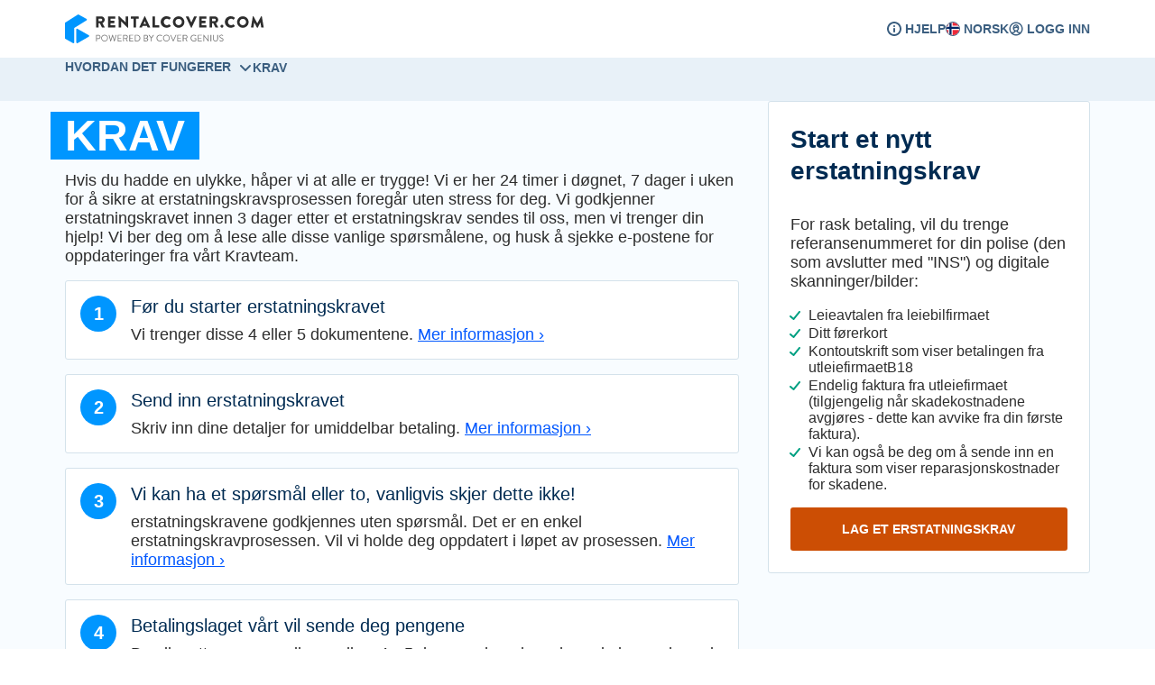

--- FILE ---
content_type: text/html; charset=utf-8
request_url: https://rentalcover.com/no/claim
body_size: 99632
content:
<!DOCTYPE html><html lang="no"><head><meta charSet="utf-8" data-next-head=""/><meta name="viewport" content="width=device-width, initial-scale=1, shrink-to-fit=no" data-next-head=""/><title data-next-head="">Opprett ett forsikringskrav — RentalCover</title><meta name="description" content="Opprett et krav med forsikringspolisen på min utleiebil" data-next-head=""/><link rel="mask-icon" href="/static/safari-pinned-tab.svg" color="#CC4E04" data-next-head=""/><meta name="theme-color" content="#CC4E04" data-next-head=""/><meta property="og:url" content="https://rentalcover.com/no/claim" data-next-head=""/><meta property="og:title" content="Opprett ett forsikringskrav" data-next-head=""/><meta property="og:description" content="Opprett et krav med forsikringspolisen på min utleiebil" data-next-head=""/><meta name="msvalidate.01" content="F1F96A9213D29F8355B614991F9E8B91" data-next-head=""/><link rel="canonical" href="https://rentalcover.com/no/claim" data-next-head=""/><link rel="alternate" href="https://rentalcover.com/claim" hrefLang="en-us" data-next-head=""/><link rel="alternate" href="https://rentalcover.com/en/claim" hrefLang="en" data-next-head=""/><link rel="alternate" href="https://rentalcover.com/de/claim" hrefLang="de" data-next-head=""/><link rel="alternate" href="https://rentalcover.com/fr/claim" hrefLang="fr" data-next-head=""/><link rel="alternate" href="https://rentalcover.com/nl/claim" hrefLang="nl" data-next-head=""/><link rel="alternate" href="https://rentalcover.com/es/claim" hrefLang="es" data-next-head=""/><link rel="alternate" href="https://rentalcover.com/it/claim" hrefLang="it" data-next-head=""/><link rel="alternate" href="https://rentalcover.com/zh-cn/claim" hrefLang="zh-cn" data-next-head=""/><link rel="alternate" href="https://rentalcover.com/zh-hk/claim" hrefLang="zh-hk" data-next-head=""/><link rel="alternate" href="https://rentalcover.com/pt-br/claim" hrefLang="pt-br" data-next-head=""/><link rel="alternate" href="https://rentalcover.com/pl/claim" hrefLang="pl" data-next-head=""/><link rel="alternate" href="https://rentalcover.com/he/claim" hrefLang="he" data-next-head=""/><link rel="alternate" href="https://rentalcover.com/pt-pt/claim" hrefLang="pt-pt" data-next-head=""/><link rel="alternate" href="https://rentalcover.com/sv/claim" hrefLang="sv" data-next-head=""/><link rel="alternate" href="https://rentalcover.com/ja/claim" hrefLang="ja" data-next-head=""/><link rel="alternate" href="https://rentalcover.com/ko/claim" hrefLang="ko" data-next-head=""/><link rel="alternate" href="https://rentalcover.com/da/claim" hrefLang="da" data-next-head=""/><link rel="alternate" href="https://rentalcover.com/no/claim" hrefLang="no" data-next-head=""/><link rel="alternate" href="https://rentalcover.com/fi/claim" hrefLang="fi" data-next-head=""/><link rel="alternate" href="https://rentalcover.com/ar/claim" hrefLang="ar" data-next-head=""/><link rel="alternate" href="https://rentalcover.com/tr/claim" hrefLang="tr" data-next-head=""/><link rel="alternate" href="https://rentalcover.com/cs/claim" hrefLang="cs" data-next-head=""/><link rel="alternate" href="https://rentalcover.com/ru/claim" hrefLang="ru" data-next-head=""/><link rel="alternate" href="https://rentalcover.com/th/claim" hrefLang="th" data-next-head=""/><link rel="alternate" href="https://rentalcover.com/bg/claim" hrefLang="bg" data-next-head=""/><link rel="alternate" href="https://rentalcover.com/ca/claim" hrefLang="ca" data-next-head=""/><link rel="alternate" href="https://rentalcover.com/hr/claim" hrefLang="hr" data-next-head=""/><link rel="alternate" href="https://rentalcover.com/et/claim" hrefLang="et" data-next-head=""/><link rel="alternate" href="https://rentalcover.com/el/claim" hrefLang="el" data-next-head=""/><link rel="alternate" href="https://rentalcover.com/hu/claim" hrefLang="hu" data-next-head=""/><link rel="alternate" href="https://rentalcover.com/is/claim" hrefLang="is" data-next-head=""/><link rel="alternate" href="https://rentalcover.com/id/claim" hrefLang="id" data-next-head=""/><link rel="alternate" href="https://rentalcover.com/lv/claim" hrefLang="lv" data-next-head=""/><link rel="alternate" href="https://rentalcover.com/lt/claim" hrefLang="lt" data-next-head=""/><link rel="alternate" href="https://rentalcover.com/ms/claim" hrefLang="ms" data-next-head=""/><link rel="alternate" href="https://rentalcover.com/ro/claim" hrefLang="ro" data-next-head=""/><link rel="alternate" href="https://rentalcover.com/sr/claim" hrefLang="sr" data-next-head=""/><link rel="alternate" href="https://rentalcover.com/sk/claim" hrefLang="sk" data-next-head=""/><link rel="alternate" href="https://rentalcover.com/sl/claim" hrefLang="sl" data-next-head=""/><link rel="alternate" href="https://rentalcover.com/sw/claim" hrefLang="sw" data-next-head=""/><link rel="alternate" href="https://rentalcover.com/uk/claim" hrefLang="uk" data-next-head=""/><link rel="alternate" href="https://rentalcover.com/vi/claim" hrefLang="vi" data-next-head=""/><link rel="alternate" href="https://rentalcover.com/en/claim" hrefLang="en-AU" data-next-head=""/><link rel="alternate" href="https://rentalcover.com/en/claim" hrefLang="en-GB" data-next-head=""/><link rel="alternate" href="https://rentalcover.com/en/claim" hrefLang="en-NZ" data-next-head=""/><link rel="alternate" href="https://rentalcover.com/en/claim" hrefLang="en-CA" data-next-head=""/><link rel="alternate" href="https://rentalcover.com/en/claim" hrefLang="en-IE" data-next-head=""/><meta charSet="utf-8"/><link rel="preconnect" href="https://files.rentalcover.com"/><link rel="preconnect" href="https://widget.trustpilot.com"/><link rel="apple-touch-icon" sizes="180x180" href="/assets/rentalcover/apple-touch-icon.png"/><link rel="icon" type="image/png" sizes="32x32" href="/assets/rentalcover/favicon-32x32.png"/><link rel="icon" type="image/png" sizes="16x16" href="/assets/rentalcover/favicon-16x16.png"/><link rel="icon" type="image/x-icon" href="/assets/rentalcover/favicon.ico"/><link rel="manifest" href="/assets/rentalcover/site.webmanifest"/><meta name="google" content="notranslate"/><meta name="apple-mobile-web-app-title" content="RentalCover.com"/><meta name="application-name" content="RentalCover.com"/><meta name="msapplication-TileColor" content="#2d89ef"/><meta property="og:site_name" content="RentalCover.com"/><meta name="twitter:card" content="summary_large_image"/><meta name="twitter:site" content="@cover_genius"/><script>
      window.isHeadless = /HeadlessChrome/.test(navigator.userAgent) || navigator.webdriver;
      (function(w, d, s, l, i) {
        if(window.isHeadless){
          return;
        }
        w[l] = w[l] || [];
        w[l].push({ 'gtm.start': new Date().getTime(), event: 'gtm.js' });
        var f = d.getElementsByTagName(s)[0],
          j = d.createElement(s),
          dl = l != 'dataLayer' ? '&l=' + l : '';
        j.async = true;
        j.src =
          'https://www.googletagmanager.com/gtm.js?id=' +
          i +
          dl +
          '&gtm_auth=a72hewbRf79TTH7mTo9KsA&gtm_preview=env-2'+
          '&gtm_cookies_win=x';
        f.parentNode.insertBefore(j, f);
      })(window, document, 'script', 'dataLayer', 'GTM-TPB8M5K');
    </script><script>
              window.bwDataLayer = window.bwDataLayer || [];
              function bwtag() {return bwDataLayer.push(arguments);}
              (function(){
                if(!window.isHeadless){
                  var head = document.getElementsByTagName('head')[0];
                  var bwScriptTag = document.createElement('script');
                  bwScriptTag.async = true;
                  bwScriptTag.id = 'bwTag';
                  bwScriptTag.src = "https://cdn.brightwrite.com/dist/bw-analytics-3.latest.min.js";
                  head.appendChild(bwScriptTag);
        }
      })();
    </script><link rel="preload" href="/_next/static/css/b9a789b0a5bbe3cc.css" as="style"/><link rel="stylesheet" href="/_next/static/css/b9a789b0a5bbe3cc.css" data-n-g=""/><noscript data-n-css=""></noscript><script defer="" nomodule="" src="/_next/static/chunks/polyfills-42372ed130431b0a.js"></script><script src="/_next/static/chunks/webpack-38af08105b2e2a61.js" defer=""></script><script src="/_next/static/chunks/framework-b14af53d32ba322a.js" defer=""></script><script src="/_next/static/chunks/main-d9506ebdcb995b66.js" defer=""></script><script src="/_next/static/chunks/pages/_app-7066384272ef9872.js" defer=""></script><script src="/_next/static/chunks/pages/claim-28c94fc6864a1ab6.js" defer=""></script><script src="/_next/static/5nFiHFmn2Hw-uGtGVC0Kg/_buildManifest.js" defer=""></script><script src="/_next/static/5nFiHFmn2Hw-uGtGVC0Kg/_ssgManifest.js" defer=""></script><style data-styled="" data-styled-version="5.3.11">.jOwVla{margin:1.5rem 0;width:100%;border-top:1px solid #e0e4e8;}/*!sc*/
data-styled.g4[id="sc-ee145276-0"]{content:"jOwVla,"}/*!sc*/
.iTbiEU{position:relative;z-index:1;margin-bottom:1.5rem;text-align:start;}/*!sc*/
@media (min-width:768px){.iTbiEU{margin-bottom:2rem;}}/*!sc*/
.iTbiEU .alert{margin-bottom:1rem;}/*!sc*/
@media (min-width:768px){.iTbiEU .alert{margin-bottom:1.5rem;}}/*!sc*/
@media (min-width:992px){.iTbiEU .alert{margin-bottom:2rem;}}/*!sc*/
data-styled.g7[id="sc-2b95ac5e-0"]{content:"iTbiEU,"}/*!sc*/
.iYUqdD{margin-bottom:1rem;text-transform:uppercase;overflow-wrap:break-word;-webkit-hyphens:auto;-moz-hyphens:auto;-ms-hyphens:auto;hyphens:auto;}/*!sc*/
.iYUqdD sup{top:0;font-weight:400;font-size:font-weight:400;font-size:1rem;font-family:brandon-grotesque,-apple-system,BlinkMacSystemFont,'Segoe UI',Roboto,Oxygen, Ubuntu,Cantarell,'Helvetica Neue',Arial,'Kanit','Noto Sans JP','Noto Sans KR',sans-serif,'Apple Color Emoji', 'Segoe UI Emoji','Segoe UI Symbol','Noto Color Emoji';line-height:1.5;vertical-align:super;}/*!sc*/
@media (min-width:768px){.iYUqdD sup{top:-0.5rem;}}/*!sc*/
.iYUqdD span{color:#2d2d2d;}/*!sc*/
data-styled.g8[id="sc-2b95ac5e-1"]{content:"iYUqdD,"}/*!sc*/
.hXugTU{color:initial;font-weight:400;box-shadow:none;-webkit-flex-direction:row;-ms-flex-direction:row;flex-direction:row;-webkit-flex-direction:row;-ms-flex-direction:row;flex-direction:row;direction:initial;display:-webkit-inline-box;display:-webkit-inline-flex;display:-ms-inline-flexbox;display:inline-flex;-webkit-align-items:center;-webkit-box-align:center;-ms-flex-align:center;align-items:center;-webkit-box-pack:center;-webkit-justify-content:center;-ms-flex-pack:center;justify-content:center;width:100%;font-weight:900;font-family:brandon-grotesque,-apple-system,BlinkMacSystemFont,'Segoe UI',Roboto,Oxygen, Ubuntu,Cantarell,'Helvetica Neue',Arial,'Kanit','Noto Sans JP','Noto Sans KR',sans-serif,'Apple Color Emoji', 'Segoe UI Emoji','Segoe UI Symbol','Noto Color Emoji';white-space:normal;text-align:center;text-transform:uppercase;-webkit-text-decoration:none;text-decoration:none;vertical-align:middle;-webkit-user-select:none;-moz-user-select:none;-ms-user-select:none;user-select:none;font-weight:900;font-size:0.875rem;line-height:1;padding:1rem 1rem;border-radius:3px;padding:0;color:#3C5F80;background:transparent;border:0 solid transparent;}/*!sc*/
.hXugTU:hover{color:initial;box-shadow:none;}/*!sc*/
@media (min-width:768px){.hXugTU{width:auto;white-space:nowrap;}}/*!sc*/
.hXugTU:hover,.hXugTU:focus,.hXugTU.focus{-webkit-text-decoration:none;text-decoration:none;outline:0;}/*!sc*/
.hXugTU:disabled,.hXugTU.disabled,fieldset:disabled .hXugTU{box-shadow:none;pointer-events:none;}/*!sc*/
.hXugTU:not(:disabled):not(.disabled){cursor:pointer;-webkit-transition:all ease-in-out 0.25s;transition:all ease-in-out 0.25s;}/*!sc*/
@media (min-width:576px){.hXugTU{padding:1rem 2rem;}}/*!sc*/
.hXugTU svg{color:#3C5F80;}/*!sc*/
.hXugTU.disabled,.hXugTU:disabled{color:#A3B8C6;background:transparent;border-color:transparent;}/*!sc*/
.hXugTU.disabled svg,.hXugTU:disabled svg{color:#A3B8C6;}/*!sc*/
.hXugTU:not(:disabled):not(.disabled):focus,.hXugTU:not(:disabled):not(.disabled).focus{color:#3C5F80;background:transparent;-webkit-filter:none;filter:none;}/*!sc*/
.hXugTU:not(:disabled):not(.disabled):focus svg,.hXugTU:not(:disabled):not(.disabled).focus svg{color:#3C5F80;}/*!sc*/
@media not print{.hXugTU:not(:disabled):not(.disabled):hover{color:#002B52;background:transparent;border-color:transparent;box-shadow:none;-webkit-filter:brightness(1.07);filter:brightness(1.07);}.hXugTU:not(:disabled):not(.disabled):hover svg{color:#002B52;}}/*!sc*/
.hXugTU:not(:disabled):not(.disabled):focus-visible{color:#002B52;background:transparent;border-color:#2D2D2D;-webkit-filter:none;filter:none;outline:none;box-shadow:0 0 0 2px #2D2D2D;}/*!sc*/
.hXugTU:not(:disabled):not(.disabled):focus-visible svg{color:#002B52;}/*!sc*/
@supports not selector(:focus-visible){.hXugTU:not(:disabled):not(.disabled):focus{color:#002B52;background:transparent;border-color:#2D2D2D;-webkit-filter:none;filter:none;outline:none;box-shadow:0 0 0 2px #2D2D2D;}.hXugTU:not(:disabled):not(.disabled):focus svg{color:#002B52;}}/*!sc*/
.hXugTU:not(:disabled):not(.disabled):active,.hXugTU:not(:disabled):not(.disabled).active,.show > .hXugTU.dropdown-toggle{color:#002B52;background:transparent;border-color:transparent;box-shadow:none;-webkit-filter:none;filter:none;}/*!sc*/
.hXugTU:not(:disabled):not(.disabled):active svg,.hXugTU:not(:disabled):not(.disabled).active svg,.show > .hXugTU.dropdown-toggle svg{color:#002B52;}/*!sc*/
.hUAotG{color:initial;font-weight:400;box-shadow:none;-webkit-flex-direction:row;-ms-flex-direction:row;flex-direction:row;-webkit-flex-direction:row;-ms-flex-direction:row;flex-direction:row;direction:initial;display:-webkit-inline-box;display:-webkit-inline-flex;display:-ms-inline-flexbox;display:inline-flex;-webkit-align-items:center;-webkit-box-align:center;-ms-flex-align:center;align-items:center;-webkit-box-pack:center;-webkit-justify-content:center;-ms-flex-pack:center;justify-content:center;width:100%;font-weight:900;font-family:brandon-grotesque,-apple-system,BlinkMacSystemFont,'Segoe UI',Roboto,Oxygen, Ubuntu,Cantarell,'Helvetica Neue',Arial,'Kanit','Noto Sans JP','Noto Sans KR',sans-serif,'Apple Color Emoji', 'Segoe UI Emoji','Segoe UI Symbol','Noto Color Emoji';white-space:normal;text-align:center;text-transform:uppercase;-webkit-text-decoration:none;text-decoration:none;vertical-align:middle;-webkit-user-select:none;-moz-user-select:none;-ms-user-select:none;user-select:none;font-weight:900;font-size:0.875rem;line-height:1;padding:1rem 1rem;border-radius:3px;color:#fff;background:#CC4E04;border:1px solid transparent;}/*!sc*/
.hUAotG:hover{color:initial;box-shadow:none;}/*!sc*/
@media (min-width:768px){.hUAotG{width:auto;white-space:nowrap;}}/*!sc*/
.hUAotG:hover,.hUAotG:focus,.hUAotG.focus{-webkit-text-decoration:none;text-decoration:none;outline:0;}/*!sc*/
.hUAotG:disabled,.hUAotG.disabled,fieldset:disabled .hUAotG{box-shadow:none;pointer-events:none;}/*!sc*/
.hUAotG:not(:disabled):not(.disabled){cursor:pointer;-webkit-transition:all ease-in-out 0.25s;transition:all ease-in-out 0.25s;}/*!sc*/
@media (min-width:576px){.hUAotG{padding:1rem 2rem;}}/*!sc*/
.hUAotG svg{color:inherit;}/*!sc*/
.hUAotG.disabled,.hUAotG:disabled{color:#A3B8C6;background:#f0f4f8;border-color:transparent;}/*!sc*/
.hUAotG.disabled svg,.hUAotG:disabled svg{color:inherit;}/*!sc*/
.hUAotG:not(:disabled):not(.disabled):focus,.hUAotG:not(:disabled):not(.disabled).focus{color:#fff;background:#CC4E04;-webkit-filter:none;filter:none;}/*!sc*/
.hUAotG:not(:disabled):not(.disabled):focus svg,.hUAotG:not(:disabled):not(.disabled).focus svg{color:inherit;}/*!sc*/
@media not print{.hUAotG:not(:disabled):not(.disabled):hover{color:#fff;background:#B34404;border-color:transparent;box-shadow:0px 24px 32px rgba(45,45,45,0.16);-webkit-filter:brightness(1.07);filter:brightness(1.07);}.hUAotG:not(:disabled):not(.disabled):hover svg{color:inherit;}}/*!sc*/
.hUAotG:not(:disabled):not(.disabled):focus-visible{color:#fff;background:#CC4E04;border-color:#2D2D2D;-webkit-filter:none;filter:none;outline:none;box-shadow:0 0 0 1px #2D2D2D;}/*!sc*/
.hUAotG:not(:disabled):not(.disabled):focus-visible svg{color:inherit;}/*!sc*/
@supports not selector(:focus-visible){.hUAotG:not(:disabled):not(.disabled):focus{color:#fff;background:#CC4E04;border-color:#2D2D2D;-webkit-filter:none;filter:none;outline:none;box-shadow:0 0 0 1px #2D2D2D;}.hUAotG:not(:disabled):not(.disabled):focus svg{color:inherit;}}/*!sc*/
.hUAotG:not(:disabled):not(.disabled):active,.hUAotG:not(:disabled):not(.disabled).active,.show > .hUAotG.dropdown-toggle{color:#fff;background:#E45400;border-color:transparent;box-shadow:none;-webkit-filter:none;filter:none;}/*!sc*/
.hUAotG:not(:disabled):not(.disabled):active svg,.hUAotG:not(:disabled):not(.disabled).active svg,.show > .hUAotG.dropdown-toggle svg{color:inherit;}/*!sc*/
data-styled.g12[id="sc-e19620d5-1"]{content:"hXugTU,hUAotG,"}/*!sc*/
.VbHQq{direction:ltr;min-height:100vh;display:-webkit-box;display:-webkit-flex;display:-ms-flexbox;display:flex;-webkit-flex-direction:column;-ms-flex-direction:column;flex-direction:column;width:100%;position:initial;}/*!sc*/
@media (min-width:992px){.VbHQq{position:initial;}}/*!sc*/
.VbHQq main{background-color:#F8FCFF;}/*!sc*/
body.rentalcover-theme .sc-c68c7ebe-0 main{padding-top:1rem;padding-bottom:4rem;}/*!sc*/
@media (min-width:576px){body.rentalcover-theme .sc-c68c7ebe-0 main{padding-top:2rem;padding-bottom:5rem;}}/*!sc*/
@media (min-width:768px){body.rentalcover-theme .sc-c68c7ebe-0 main{padding-top:3rem;padding-bottom:8rem;}}/*!sc*/
.VbHQq dt{font-family:brandon-grotesque,-apple-system,BlinkMacSystemFont,'Segoe UI',Roboto,Oxygen, Ubuntu,Cantarell,'Helvetica Neue',Arial,'Kanit','Noto Sans JP','Noto Sans KR',sans-serif,'Apple Color Emoji', 'Segoe UI Emoji','Segoe UI Symbol','Noto Color Emoji';}/*!sc*/
.VbHQq h1,.VbHQq h2,.VbHQq h3,.VbHQq h4,.VbHQq h5,.VbHQq h6{text-transform:none;}/*!sc*/
.VbHQq .desktop-only{display:none;}/*!sc*/
@media (min-width:992px){.VbHQq .desktop-only{display:-webkit-box;display:-webkit-flex;display:-ms-flexbox;display:flex;}}/*!sc*/
.VbHQq .mobile-only{display:-webkit-box;display:-webkit-flex;display:-ms-flexbox;display:flex;}/*!sc*/
@media (min-width:992px){.VbHQq .mobile-only{display:none;}}/*!sc*/
.VbHQq .title-heading-style{line-height:1.625;display:inline;margin-inline:0.5rem;font-weight:900;background:#0096FF;color:#fff;-webkit-box-decoration-break:clone;box-decoration-break:clone;box-shadow:0.5rem 0 0 #0096FF,-0.5rem 0 0 #0096FF;text-transform:uppercase !important;font-size:2rem;}/*!sc*/
@media (min-width:576px){.VbHQq .title-heading-style{margin-inline:1rem;}}/*!sc*/
@media (min-width:576px){.VbHQq .title-heading-style{box-shadow:1rem 0 0 #0096FF,-1rem 0 0 #0096FF;}}/*!sc*/
@media (min-width:992px){.VbHQq .title-heading-style{font-size:3rem;}}/*!sc*/
.VbHQq .title-heading-style sup{font-size:50%;vertical-align:super;}/*!sc*/
data-styled.g39[id="sc-c68c7ebe-0"]{content:"VbHQq,"}/*!sc*/
.eBNRHY{display:-webkit-box;display:-webkit-flex;display:-ms-flexbox;display:flex;-webkit-flex-direction:column;-ms-flex-direction:column;flex-direction:column;-webkit-box-flex:1;-webkit-flex-grow:1;-ms-flex-positive:1;flex-grow:1;background-color:#fff;grid-row-gap:2rem;}/*!sc*/
data-styled.g40[id="sc-c68c7ebe-1"]{content:"eBNRHY,"}/*!sc*/
.ivcZvT{padding:0;border-bottom:0;height:-webkit-fit-content;height:-moz-fit-content;height:fit-content;display:block;}/*!sc*/
.ivcZvT:hover{background-color:inherit;box-shadow:none;}/*!sc*/
data-styled.g41[id="sc-58dbb949-0"]{content:"ivcZvT,"}/*!sc*/
.xauuy{display:block;height:1.75rem;}/*!sc*/
@media (min-width:768px){.xauuy{height:2rem;}}/*!sc*/
data-styled.g42[id="sc-58dbb949-1"]{content:"xauuy,"}/*!sc*/
.gCGYYF{border:0;-webkit-clip:rect(0 0 0 0);clip:rect(0 0 0 0);height:1px;margin:-1px;overflow:hidden;padding:0;position:absolute;white-space:nowrap;width:1px;}/*!sc*/
data-styled.g43[id="sc-58dbb949-2"]{content:"gCGYYF,"}/*!sc*/
.bssuJF{width:100%;-webkit-flex-direction:column;-ms-flex-direction:column;flex-direction:column;color:#000;margin-top:0;border-top:1px solid #e0e4e8;}/*!sc*/
data-styled.g49[id="sc-f54a7f41-1"]{content:"bssuJF,"}/*!sc*/
.dYAYya{display:-webkit-box;display:-webkit-flex;display:-ms-flexbox;display:flex;-webkit-flex-flow:column wrap;-ms-flex-flow:column wrap;flex-flow:column wrap;-webkit-box-pack:justify;-webkit-justify-content:space-between;-ms-flex-pack:justify;justify-content:space-between;padding:1rem;background-color:#fff;}/*!sc*/
@media (min-width:768px){.dYAYya{padding:1.25rem;}}/*!sc*/
@media (min-width:992px){.dYAYya{padding:2rem;}}/*!sc*/
.dYAYya .container > .row{margin-inline:0;}/*!sc*/
data-styled.g50[id="sc-f54a7f41-2"]{content:"dYAYya,"}/*!sc*/
.kjvRjm{font-size:.875rem;padding:0;}/*!sc*/
.kjvRjm > p{font-size:.875rem;}/*!sc*/
data-styled.g51[id="sc-f54a7f41-3"]{content:"kjvRjm,"}/*!sc*/
.hKkWoQ{background-color:#F8FCFF;color:#3C5F80;padding:1rem;}/*!sc*/
@media (min-width:768px){.hKkWoQ{padding:1.25rem;}}/*!sc*/
@media (min-width:992px){.hKkWoQ{margin-bottom:0;padding:2rem;}}/*!sc*/
.hKkWoQ .container > .row{margin-inline:0;}/*!sc*/
data-styled.g53[id="sc-f54a7f41-5"]{content:"hKkWoQ,"}/*!sc*/
.eoPxEP{display:-webkit-box;display:-webkit-flex;display:-ms-flexbox;display:flex;-webkit-box-pack:justify;-webkit-justify-content:space-between;-ms-flex-pack:justify;justify-content:space-between;width:100%;padding:0;color:#3C5F80;-webkit-flex-direction:column;-ms-flex-direction:column;flex-direction:column;-webkit-align-items:flex-start;-webkit-box-align:flex-start;-ms-flex-align:flex-start;align-items:flex-start;gap:1rem;}/*!sc*/
.eoPxEP .copyright{font-size:.875rem;}/*!sc*/
@media (min-width:576px){.eoPxEP{-webkit-flex-direction:row;-ms-flex-direction:row;flex-direction:row;-webkit-align-items:center;-webkit-box-align:center;-ms-flex-align:center;align-items:center;}}/*!sc*/
data-styled.g54[id="sc-f54a7f41-6"]{content:"eoPxEP,"}/*!sc*/
.iavxWd{margin-bottom:1rem;}/*!sc*/
.iavxWd .row > *{width:unset;padding:0;margin-bottom:0.5rem;}/*!sc*/
.iavxWd .footer-column-header{color:#002B52;}/*!sc*/
data-styled.g55[id="sc-f54a7f41-7"]{content:"iavxWd,"}/*!sc*/
.cBLFWW{direction:ltr;}/*!sc*/
@media (min-width:576px){.cBLFWW{max-width:728px;}}/*!sc*/
.cBLFWW .modal-content{padding:2rem 1rem 1rem 1rem;padding-top:2rem;border:0;border-radius:3px;}/*!sc*/
@media (min-width:768px){.cBLFWW .modal-content{padding:4rem;}}/*!sc*/
.cBLFWW .modal-content > :last-child{margin-bottom:0;}/*!sc*/
data-styled.g58[id="sc-aeb921be-0"]{content:"cBLFWW,"}/*!sc*/
.ejwrGa .modal-content{padding:1rem;}/*!sc*/
@media (min-width:768px){.ejwrGa .modal-content{padding:4rem;}}/*!sc*/
.ejwrGa .modal-content .modal-header > .btn-close{right:unset;inset-inline-end:1rem;}/*!sc*/
.ejwrGa .modal-heading{width:calc(100% - 2rem);line-height:1.25;}/*!sc*/
@media (min-width:576px){.ejwrGa .modal-heading{width:100%;}}/*!sc*/
.ejwrGa.ejwrGa .modal-title{text-transform:none;color:#002B52;}/*!sc*/
.ejwrGa .modal-button-block{-webkit-flex-wrap:wrap;-ms-flex-wrap:wrap;flex-wrap:wrap;display:-webkit-box;display:-webkit-flex;display:-ms-flexbox;display:flex;-webkit-align-items:center;-webkit-box-align:center;-ms-flex-align:center;align-items:center;margin:0;-webkit-box-pack:justify;-webkit-justify-content:space-between;-ms-flex-pack:justify;justify-content:space-between;}/*!sc*/
@media (min-width:576px){.ejwrGa .modal-button-block{-webkit-box-pack:start;-webkit-justify-content:flex-start;-ms-flex-pack:start;justify-content:flex-start;}}/*!sc*/
.ejwrGa .modal-button-block .btn{padding:1rem 1.5rem;width:100%;}/*!sc*/
.ejwrGa .modal-button-block .btn:not(:last-child){margin-bottom:1rem;}/*!sc*/
@media (min-width:576px){.ejwrGa .modal-button-block .btn{width:auto;margin-inline-start:2rem;}.ejwrGa .modal-button-block .btn:not(:last-child){margin:0;}}/*!sc*/
data-styled.g63[id="sc-218386e8-0"]{content:"ejwrGa,"}/*!sc*/
.beKaVJ{height:4rem;min-height:4rem;max-height:4rem;display:-webkit-box;display:-webkit-flex;display:-ms-flexbox;display:flex;-webkit-align-content:center;-ms-flex-line-pack:center;align-content:center;-webkit-flex-wrap:wrap;-ms-flex-wrap:wrap;flex-wrap:wrap;width:100%;background:#fff;z-index:1040;padding:0;color:#717171;}/*!sc*/
data-styled.g108[id="sc-2951fc51-0"]{content:"beKaVJ,"}/*!sc*/
.bYzCFR{display:-webkit-box;display:-webkit-flex;display:-ms-flexbox;display:flex;-webkit-align-items:center;-webkit-box-align:center;-ms-flex-align:center;align-items:center;-webkit-box-pack:justify;-webkit-justify-content:space-between;-ms-flex-pack:justify;justify-content:space-between;width:100%;}/*!sc*/
data-styled.g109[id="sc-2951fc51-1"]{content:"bYzCFR,"}/*!sc*/
.bulyXX{padding-block:1rem;background-color:#E8F1F8;display:none;min-height:0;}/*!sc*/
@media (min-width:992px){.bulyXX{display:block;min-height:3rem;}}/*!sc*/
.bulyXX .container{-webkit-column-gap:1.5rem;column-gap:1.5rem;}/*!sc*/
data-styled.g112[id="sc-16f1442-0"]{content:"bulyXX,"}/*!sc*/
.fWgdBX{display:-webkit-box;display:-webkit-flex;display:-ms-flexbox;display:flex;-webkit-align-content:center;-ms-flex-line-pack:center;align-content:center;-webkit-flex-wrap:wrap;-ms-flex-wrap:wrap;flex-wrap:wrap;height:100%;}/*!sc*/
data-styled.g114[id="sc-16f1442-2"]{content:"fWgdBX,"}/*!sc*/
.ZbUqJ.ZbUqJ{border-width:1px;-webkit-transition:all ease-in-out 0.25s;transition:all ease-in-out 0.25s;}/*!sc*/
.ZbUqJ.ZbUqJ:hover{z-index:1;border-color:#717171;box-shadow:0px 24px 32px rgba(45,45,45,0.16);}/*!sc*/
.ZbUqJ.ZbUqJ:focus-visible{border-radius:3px;outline:none;box-shadow:0 0 0 2px #2D2D2D;}/*!sc*/
@supports not selector(:focus-visible){.ZbUqJ.ZbUqJ:focus{border-radius:3px;outline:none;box-shadow:0 0 0 2px #2D2D2D;}}/*!sc*/
data-styled.g122[id="sc-2eaca90c-0"]{content:"ZbUqJ,"}/*!sc*/
.herQxi.herQxi{cursor:pointer;}/*!sc*/
@media (min-width:768px){.herQxi.herQxi{padding:1rem 1.5rem;}}/*!sc*/
data-styled.g123[id="sc-2eaca90c-1"]{content:"herQxi,"}/*!sc*/
.JHjtl.JHjtl{font-weight:400;font-size:1.125rem;display:-webkit-box;display:-webkit-flex;display:-ms-flexbox;display:flex;-webkit-align-items:center;-webkit-box-align:center;-ms-flex-align:center;align-items:center;-webkit-box-pack:justify;-webkit-justify-content:space-between;-ms-flex-pack:justify;justify-content:space-between;margin-bottom:0;text-transform:none;}/*!sc*/
.JHjtl.JHjtl > *:last-child{-webkit-flex-shrink:0;-ms-flex-negative:0;flex-shrink:0;margin-inline-start:1rem;}/*!sc*/
data-styled.g124[id="sc-2eaca90c-2"]{content:"JHjtl,"}/*!sc*/
.jmbvs.jmbvs{padding:0 1rem 1rem;font-size:1.125rem;line-height:1.6875rem;}/*!sc*/
@media (min-width:768px){.jmbvs.jmbvs{padding:0 1.5rem 1rem;}}/*!sc*/
data-styled.g125[id="sc-2eaca90c-3"]{content:"jmbvs,"}/*!sc*/
.dqkCeD{color:#717171;}/*!sc*/
.dqkCeD p:last-child,.dqkCeD .section-block:last-child,.dqkCeD > div:last-child{margin-bottom:0;}/*!sc*/
data-styled.g126[id="sc-2eaca90c-4"]{content:"dqkCeD,"}/*!sc*/
.iqRIQj .card-body h3{font-weight:500;}/*!sc*/
.iqRIQj .collapse > .card-body li a,.iqRIQj .collapse > .card-body div a{-webkit-text-decoration:underline;text-decoration:underline;text-underline-offset:2px;-webkit-transition:0.25s ease-in-out;transition:0.25s ease-in-out;}/*!sc*/
.iqRIQj .collapse > .card-body li a:hover,.iqRIQj .collapse > .card-body div a:hover{box-shadow:none;-webkit-text-decoration:underline;text-decoration:underline;-webkit-filter:brightness(50%);filter:brightness(50%);}/*!sc*/
.iqRIQj .accordion-item-body{color:#3C5F80;}/*!sc*/
data-styled.g127[id="sc-6e63c095-0"]{content:"iqRIQj,"}/*!sc*/
.kIzOpn div:has(> a.quote-button){display:-webkit-box;display:-webkit-flex;display:-ms-flexbox;display:flex;-webkit-box-pack:center;-webkit-justify-content:center;-ms-flex-pack:center;justify-content:center;margin-bottom:1rem;}/*!sc*/
.kIzOpn .image-card{display:-webkit-box;display:-webkit-flex;display:-ms-flexbox;display:flex;-webkit-align-content:center;-ms-flex-line-pack:center;align-content:center;-webkit-flex-direction:column;-ms-flex-direction:column;flex-direction:column;-webkit-flex-wrap:wrap;-ms-flex-wrap:wrap;flex-wrap:wrap;text-align:center;}/*!sc*/
.kIzOpn .image-card b{color:#002B52;}/*!sc*/
.kIzOpn .article-block li,.kIzOpn .article-block p{color:#3C5F80;}/*!sc*/
.kIzOpn .article-block td > span,.kIzOpn .article-block td > small{color:#3C5F80;}/*!sc*/
data-styled.g128[id="sc-97f777db-0"]{content:"kIzOpn,"}/*!sc*/
.fmIMVF{direction:ltr;}/*!sc*/
@media (min-width:576px){.fmIMVF{max-width:728px;}}/*!sc*/
.fmIMVF .modal-content{border-radius:0;}/*!sc*/
data-styled.g140[id="sc-ef6e4e3f-0"]{content:"fmIMVF,"}/*!sc*/
.jcLSrd{padding:0;display:-webkit-box;display:-webkit-flex;display:-ms-flexbox;display:flex;-webkit-align-items:center;-webkit-box-align:center;-ms-flex-align:center;align-items:center;white-space:nowrap;color:#3C5F80;direction:unset;-webkit-flex-direction:unset;-ms-flex-direction:unset;flex-direction:unset;-webkit-box-pack:left;-webkit-justify-content:left;-ms-flex-pack:left;justify-content:left;margin-bottom:1rem;}/*!sc*/
@media (min-width:992px){.jcLSrd{margin-bottom:0;}}/*!sc*/
.jcLSrd:hover svg path{fill:#002B52;}/*!sc*/
.jcLSrd .locale-button-nav-item{width:100%;display:-webkit-box;display:-webkit-flex;display:-ms-flexbox;display:flex;-webkit-align-items:center;-webkit-box-align:center;-ms-flex-align:center;align-items:center;}/*!sc*/
.jcLSrd .locale-button-text{font-size:1rem;text-transform:none;font-weight:normal;margin-bottom:0;}/*!sc*/
.jcLSrd .language-nav-text{font-weight:900;font-size:0.875rem;line-height:1;font-weight:900;margin-bottom:0;}/*!sc*/
.jcLSrd .nav-item-extra-label{margin-inline-start:0.25rem;padding:0.25rem;border-radius:3px;border:1px solid #b84604;color:#b84604;}/*!sc*/
data-styled.g146[id="sc-d8319dc3-1"]{content:"jcLSrd,"}/*!sc*/
.hZglAJ{position:fixed;top:-60px;left:0;z-index:9999;-webkit-text-decoration:none;text-decoration:none;background:#fff;font-weight:700;color:#CC4E04;border:1px solid #CC4E04;font-size:1rem;padding:0.5rem 1rem;border-radius:0.25rem;-webkit-transition:top 0.2s ease;transition:top 0.2s ease;}/*!sc*/
.hZglAJ:focus{top:0.5rem;left:0.5rem;outline:none;}/*!sc*/
.hZglAJ:hover{box-shadow:none;}/*!sc*/
@media print{.hZglAJ{display:none;}}/*!sc*/
data-styled.g148[id="sc-30741c39-0"]{content:"hZglAJ,"}/*!sc*/
.krGcYP{text-transform:uppercase;}/*!sc*/
.krGcYP.krGcYP.krGcYP{display:-webkit-box;display:-webkit-flex;display:-ms-flexbox;display:flex;-webkit-align-items:center;-webkit-box-align:center;-ms-flex-align:center;align-items:center;padding:0;-webkit-text-decoration:none;text-decoration:none;font-weight:400;font-size:1rem;font-family:brandon-grotesque,-apple-system,BlinkMacSystemFont,'Segoe UI',Roboto,Oxygen, Ubuntu,Cantarell,'Helvetica Neue',Arial,'Kanit','Noto Sans JP','Noto Sans KR',sans-serif,'Apple Color Emoji', 'Segoe UI Emoji','Segoe UI Symbol','Noto Color Emoji';line-height:1.5;font-weight:900;font-size:0.875rem;}/*!sc*/
.krGcYP.krGcYP.krGcYP button:focus{outline:none;}/*!sc*/
.krGcYP.krGcYP.krGcYP:hover{box-shadow:none;color:#002B52;}/*!sc*/
data-styled.g149[id="sc-8d90a45b-0"]{content:"krGcYP,"}/*!sc*/
.QnGqY{display:none;}/*!sc*/
@media (min-width:992px){.QnGqY{padding:0;border-top:0;display:-webkit-box;display:-webkit-flex;display:-ms-flexbox;display:flex;}}/*!sc*/
.QnGqY.show > .sc-8d90a45b-0 > svg circle:first-of-type,.QnGqY .sc-8d90a45b-0 > svg:hover circle:first-of-type{fill:#CC4E04;stroke:#000;}/*!sc*/
.QnGqY.show > .sc-8d90a45b-0 > svg path,.QnGqY .sc-8d90a45b-0 > svg:hover path{stroke:#000;}/*!sc*/
data-styled.g150[id="sc-8d90a45b-1"]{content:"QnGqY,"}/*!sc*/
.dicgJq{direction:unset;-webkit-flex-direction:unset;-ms-flex-direction:unset;flex-direction:unset;padding:0;}/*!sc*/
data-styled.g151[id="sc-8d90a45b-2"]{content:"dicgJq,"}/*!sc*/
.dekkYn.dekkYn{margin-top:1.25rem;padding:1rem;-webkit-transform:scale(0);-ms-transform:scale(0);transform:scale(0);opacity:0;-webkit-transition:opacity 250ms ease 0s,-webkit-transform 0s linear 0.9s;-webkit-transition:opacity 250ms ease 0s,transform 0s linear 0.9s;transition:opacity 250ms ease 0s,transform 0s linear 0.9s;}/*!sc*/
.dekkYn.dekkYn > div{display:-webkit-box;display:-webkit-flex;display:-ms-flexbox;display:flex;-webkit-flex-direction:column;-ms-flex-direction:column;flex-direction:column;-webkit-flex-wrap:wrap;-ms-flex-wrap:wrap;flex-wrap:wrap;}/*!sc*/
.dekkYn.dekkYn.dropdown-menu-end{right:-0.5rem;left:auto;}/*!sc*/
.dekkYn.dekkYn.dropdown-menu.show{-webkit-transform:scale(1);-ms-transform:scale(1);transform:scale(1);opacity:1;-webkit-transition:-webkit-transform 0s linear 0s,opacity 250ms ease 0.01s;-webkit-transition:transform 0s linear 0s,opacity 250ms ease 0.01s;transition:transform 0s linear 0s,opacity 250ms ease 0.01s;}/*!sc*/
data-styled.g152[id="sc-8d90a45b-3"]{content:"dekkYn,"}/*!sc*/
.hfJLaH.hfJLaH{display:-webkit-box;display:-webkit-flex;display:-ms-flexbox;display:flex;-webkit-align-items:center;-webkit-box-align:center;-ms-flex-align:center;align-items:center;margin-bottom:0.5rem;padding:0;color:#3C5F80;-webkit-transition:color 250ms ease-in-out;transition:color 250ms ease-in-out;text-wrap:wrap;width:-webkit-fit-content;width:-moz-fit-content;width:fit-content;}/*!sc*/
.hfJLaH.hfJLaH:hover,.hfJLaH.hfJLaH:active,.hfJLaH.hfJLaH.active{font-weight:700;background:none;box-shadow:none;}/*!sc*/
.hfJLaH:last-child{margin-bottom:0;}/*!sc*/
data-styled.g153[id="sc-8d90a45b-4"]{content:"hfJLaH,"}/*!sc*/
.gAVCmt{margin-inline-start:0.5rem;vertical-align:top;}/*!sc*/
data-styled.g154[id="sc-8c31dc98-0"]{content:"gAVCmt,"}/*!sc*/
.jEiddK.jEiddK > div{min-width:27rem;max-height:25rem;margin-inline:-1rem;}/*!sc*/
.jEiddK.jEiddK > div > div{width:50%;}/*!sc*/
data-styled.g155[id="sc-8c31dc98-1"]{content:"jEiddK,"}/*!sc*/
.jRAjBL{border-inline-start:1px solid #e0e4e8;padding-inline:1rem;}/*!sc*/
.jRAjBL:first-child{padding-bottom:0;border:0;}/*!sc*/
data-styled.g156[id="sc-8c31dc98-2"]{content:"jRAjBL,"}/*!sc*/
.kKnamR{display:block;margin-bottom:0.5rem;}/*!sc*/
.kKnamR.kKnamR{color:#002B52;font-weight:700;font-size:1rem;text-transform:uppercase;text-wrap:wrap;}/*!sc*/
.kKnamR.kKnamR:not(:last-child){margin-bottom:0.5rem;}/*!sc*/
data-styled.g157[id="sc-8c31dc98-3"]{content:"kKnamR,"}/*!sc*/
@page{size:a3;}/*!sc*/
.card{margin-bottom:16px;border:0 solid #e0e4e8;border-radius:3px;}/*!sc*/
@media (min-width:576px){.card{margin-bottom:16px;}}/*!sc*/
@media (min-width:768px){.card{margin-bottom:24px;}}/*!sc*/
@media (min-width:992px){.card{margin-bottom:32px;}}/*!sc*/
@media (min-width:1200px){.card{margin-bottom:32px;}}/*!sc*/
.card > .list-group:first-child .list-group-item:first-child{border-top-left-radius:3px;border-top-right-radius:3px;}/*!sc*/
.card > .list-group:last-child .list-group-item:last-child{border-bottom-right-radius:3px;border-bottom-left-radius:3px;}/*!sc*/
.card-header{padding:1rem 1rem;background-color:#fbfbfb;border-bottom:0;}/*!sc*/
.card-header:first-child{border-radius:3px 3px 0 0;}/*!sc*/
.card-footer{padding:1rem 1rem;background-color:#fbfbfb;border-top:0;}/*!sc*/
.card-footer:last-child{border-radius:0 0 3px 3px;}/*!sc*/
.card-body{padding:1rem;}/*!sc*/
.card-link + .card-link{margin-inline-start:1rem;}/*!sc*/
.card-header-tabs{margin-inline-end:-0.5rem;margin-bottom:-1rem;margin-inline-start:-0.5rem;}/*!sc*/
.card-header-pills{margin-inline-end:-0.5rem;margin-inline-start:-0.5rem;}/*!sc*/
.card-header,.card-footer,.card-body{padding:16px;}/*!sc*/
@media (min-width:576px){.card-header,.card-footer,.card-body{padding:16px;}}/*!sc*/
@media (min-width:768px){.card-header,.card-footer,.card-body{padding:24px;}}/*!sc*/
@media (min-width:992px){.card-header,.card-footer,.card-body{padding:32px;}}/*!sc*/
@media (min-width:1200px){.card-header,.card-footer,.card-body{padding:32px;}}/*!sc*/
.card-title{margin-bottom:1rem;text-transform:none;}/*!sc*/
.card-subtitle{margin-top:-0.75rem;margin-bottom:1rem;color:#717171;}/*!sc*/
.card-img-overlay{padding:16px;}/*!sc*/
@media (min-width:576px){.card-img-overlay{padding:16px;}}/*!sc*/
@media (min-width:768px){.card-img-overlay{padding:24px;}}/*!sc*/
@media (min-width:992px){.card-img-overlay{padding:32px;}}/*!sc*/
@media (min-width:1200px){.card-img-overlay{padding:32px;}}/*!sc*/
.card-group > .card{margin-bottom:16px;}/*!sc*/
@media (min-width:576px){.card-group > .card{margin-bottom:16px;}}/*!sc*/
@media (min-width:768px){.card-group > .card{margin-bottom:24px;}}/*!sc*/
@media (min-width:992px){.card-group > .card{margin-bottom:32px;}}/*!sc*/
@media (min-width:1200px){.card-group > .card{margin-bottom:32px;}}/*!sc*/
.card-img,.card-img-top{border-top-left-radius:3px;border-top-right-radius:3px;}/*!sc*/
.card-img,.card-img-bottom{border-bottom-right-radius:3px;border-bottom-left-radius:3px;}/*!sc*/
.accordion > .card > .card-header{margin-bottom:0;}/*!sc*/
h1 .badge,.h1 .badge{margin-top:0.875rem;padding:0.5rem 2rem;font-size:1.25rem;line-height:1.5;}/*!sc*/
.badge{border-radius:3px;}/*!sc*/
.form-control{height:2.6875rem;padding:0.5rem 0.75rem;font-size:1.125rem;border:1px solid #c5cad1;background-color:#fff;color:#2d2d2d;}/*!sc*/
@media (min-width:768px){.form-control{padding:0.5rem 1rem;}}/*!sc*/
@media (min-width:992px){.form-control{height:2.875rem;font-size:1.25rem;}}/*!sc*/
.form-control.is-invalid{padding-right:0.9375rem;padding-left:0.9375rem;background-image:none;border-color:#D62B00;}/*!sc*/
.form-control.is-invalid:focus{box-shadow:none;border-color:#2d2d2d;}/*!sc*/
.form-control:hover{border:1px solid #2d2d2d;background-color:#fff;color:#2d2d2d;}/*!sc*/
.form-control.form-control:focus{box-shadow:none;border:1px solid #2d2d2d;background-color:#fff;color:#2d2d2d;}/*!sc*/
.form-control:active{border:1px solid #2d2d2d;background-color:#fff;color:#2d2d2d;}/*!sc*/
.form-control.form-control:disabled{border:1px solid #e0e4e8;background-color:#f6f6f6;color:#73777c;}/*!sc*/
.form-control::-webkit-input-placeholder{color:#73777C;}/*!sc*/
.form-control::-moz-placeholder{color:#73777C;}/*!sc*/
.form-control:-ms-input-placeholder{color:#73777C;}/*!sc*/
.form-control::placeholder{color:#73777C;}/*!sc*/
.custom-control-input{width:1.25rem;}/*!sc*/
.custom-control-input:focus ~ .custom-control-label::before{box-shadow:none;}/*!sc*/
.custom-control-input:focus:not(:checked) ~ .custom-control-label::before{border-color:#2d2d2d;}/*!sc*/
.custom-control-input:checked ~ .custom-control-label::before{background-color:#CC4E04;}/*!sc*/
.custom-control-label:after,.custom-control-label:before{left:-1.75rem;width:1.25rem;height:1.25rem;}/*!sc*/
.text-muted{color:#2d2d2d;}/*!sc*/
.form-control[readonly],.form-control:disabled,.form-control-plaintext{direction:inherit;border-color:#f0f4f8;}/*!sc*/
.form-control[readonly]:focus,.form-control:disabled:focus,.form-control-plaintext:focus{border-color:#f0f4f8;}/*!sc*/
.form-text{display:block;}/*!sc*/
.invalid-feedback{color:#D62B00;}/*!sc*/
.input-group-append,.input-group-prepend{display:-webkit-box;display:-webkit-flex;display:-ms-flexbox;display:flex;}/*!sc*/
.input-group > .form-control,.input-group > .form-select{-webkit-flex:1 1;-ms-flex:1 1;flex:1 1;width:100vw;}/*!sc*/
.container{max-width:1200px;}/*!sc*/
.container,.container-fluid{padding-inline-end:16px;padding-inline-start:16px;}/*!sc*/
@media (min-width:576px){.container,.container-fluid{padding-inline-end:16px;padding-inline-start:16px;}}/*!sc*/
@media (min-width:768px){.container,.container-fluid{padding-inline-end:24px;padding-inline-start:24px;}}/*!sc*/
@media (min-width:992px){.container,.container-fluid{padding-inline-end:32px;padding-inline-start:32px;}}/*!sc*/
@media (min-width:1200px){.container,.container-fluid{padding-inline-end:32px;padding-inline-start:32px;}}/*!sc*/
.row{margin-inline-end:-8px;margin-inline-start:-8px;}/*!sc*/
@media (min-width:576px){.row{margin-inline-end:-8px;margin-inline-start:-8px;}}/*!sc*/
@media (min-width:768px){.row{margin-inline-end:-12px;margin-inline-start:-12px;}}/*!sc*/
@media (min-width:992px){.row{margin-inline-end:-16px;margin-inline-start:-16px;}}/*!sc*/
@media (min-width:1200px){.row{margin-inline-end:-16px;margin-inline-start:-16px;}}/*!sc*/
.col,[class*='col-']{padding-inline-end:8px;padding-inline-start:8px;}/*!sc*/
@media (min-width:576px){.col,[class*='col-']{padding-inline-end:8px;padding-inline-start:8px;}}/*!sc*/
@media (min-width:768px){.col,[class*='col-']{padding-inline-end:12px;padding-inline-start:12px;}}/*!sc*/
@media (min-width:992px){.col,[class*='col-']{padding-inline-end:16px;padding-inline-start:16px;}}/*!sc*/
@media (min-width:1200px){.col,[class*='col-']{padding-inline-end:16px;padding-inline-start:16px;}}/*!sc*/
@media (min-width:992px){.offset-lg-2{margin-inline-start:16.66%;margin-inline-end:0;}}/*!sc*/
@media (min-width:992px){.offset-lg-1{margin-inline-start:8.33%;margin-inline-end:0;}}/*!sc*/
@media print{.hide-on-print{display:none;}}/*!sc*/
.show-on-print-only{display:none;}/*!sc*/
@media print{.show-on-print-only{display:block;}}/*!sc*/
@media print{.container{min-width:992px !important;padding:0 1.5rem !important;}body{min-width:992px !important;}.navbar{display:none !important;}.alert a:not(.btn){-webkit-text-decoration:none;text-decoration:none;}}/*!sc*/
.dropdown-menu{right:auto;left:0;margin:1.5rem 0 0;text-align:start;border:1px solid #f0f4f8;border-radius:3px;box-shadow:0 24px 32px rgba(45,45,45,0.16);}/*!sc*/
.dropdown-menu::before,.dropdown-menu::after{position:absolute;bottom:100%;left:1rem;width:0;height:0;border:solid transparent;content:'';pointer-events:none;}/*!sc*/
.dropup .dropdown-menu::before,.dropup .dropdown-menu::after{top:100%;bottom:auto;}/*!sc*/
.dropright .dropdown-menu::before,.dropright .dropdown-menu::after{top:calc(1rem - 2px);right:100%;bottom:auto;left:auto;}/*!sc*/
.dropleft .dropdown-menu::before,.dropleft .dropdown-menu::after{top:1rem;bottom:auto;left:100%;}/*!sc*/
.dropdown-menu::before{border-width:16px 10px;border-bottom-color:#f0f4f8;}/*!sc*/
.dropup .dropdown-menu::before{border-top-color:#f0f4f8;border-bottom-color:transparent;}/*!sc*/
.dropright .dropdown-menu::before{border-width:10px 16px;border-right-color:#f0f4f8;border-bottom-color:transparent;}/*!sc*/
.dropleft .dropdown-menu::before{border-width:10px 16px;border-bottom-color:transparent;border-left-color:#f0f4f8;}/*!sc*/
.dropdown-menu::after{margin:0 1px;border-width:14px 9px;border-bottom-color:#fff;}/*!sc*/
.dropup .dropdown-menu::after{border-top-color:#fff;border-bottom-color:transparent;}/*!sc*/
.dropright .dropdown-menu::after{margin:1px 0;border-width:9px 14px;border-right-color:#fff;border-bottom-color:transparent;}/*!sc*/
.dropleft .dropdown-menu::after{margin:1px 0;border-width:9px 14px;border-bottom-color:transparent;border-left-color:#fff;}/*!sc*/
.dropup .dropdown-menu{margin-bottom:1.5rem;}/*!sc*/
.dropright .dropdown-menu{margin-inline-start:1.5rem;}/*!sc*/
.dropleft .dropdown-menu{margin-inline-end:1.5rem;}/*!sc*/
.dropdown-menu-end{right:0;left:auto;}/*!sc*/
.dropdown-menu-end::before,.dropdown-menu-end::after{right:1rem;left:auto;}/*!sc*/
.dropdown-item{padding:0.25rem 1rem;color:#2d2d2d;-webkit-text-decoration:none;text-decoration:none;cursor:pointer;}/*!sc*/
.dropdown-item.disabled,.dropdown-item:disabled{color:#c5cad1;cursor:auto;}/*!sc*/
.dropdown-item.active,.dropdown-item:active{color:#2d2d2d;background-color:#CC4E04;}/*!sc*/
.dropdown-item:hover,.dropdown-item:focus{color:#202020;background-color:#f6f6f6;}/*!sc*/
.dropdown-header{padding:0.25rem 1rem;color:#c5cad1;}/*!sc*/
.dropdown-item-text{padding:0.25rem 1rem;color:#2d2d2d;}/*!sc*/
.dropdown-divider{border-top:1px solid #f0f4f8;}/*!sc*/
.card{margin-bottom:16px;border:0 solid #e0e4e8;border-radius:3px;}/*!sc*/
@media (min-width:576px){.card{margin-bottom:16px;}}/*!sc*/
@media (min-width:768px){.card{margin-bottom:24px;}}/*!sc*/
@media (min-width:992px){.card{margin-bottom:32px;}}/*!sc*/
@media (min-width:1200px){.card{margin-bottom:32px;}}/*!sc*/
.card > .list-group:first-child .list-group-item:first-child{border-top-left-radius:3px;border-top-right-radius:3px;}/*!sc*/
.card > .list-group:last-child .list-group-item:last-child{border-bottom-right-radius:3px;border-bottom-left-radius:3px;}/*!sc*/
.card-header{padding:1rem 1rem;background-color:#fbfbfb;border-bottom:0;}/*!sc*/
.card-header:first-child{border-radius:3px 3px 0 0;}/*!sc*/
.card-footer{padding:1rem 1rem;background-color:#fbfbfb;border-top:0;}/*!sc*/
.card-footer:last-child{border-radius:0 0 3px 3px;}/*!sc*/
.card-body{padding:1rem;}/*!sc*/
.card-link + .card-link{margin-inline-start:1rem;}/*!sc*/
.card-header-tabs{margin-inline-end:-0.5rem;margin-bottom:-1rem;margin-inline-start:-0.5rem;}/*!sc*/
.card-header-pills{margin-inline-end:-0.5rem;margin-inline-start:-0.5rem;}/*!sc*/
.card-header,.card-footer,.card-body{padding:16px;}/*!sc*/
@media (min-width:576px){.card-header,.card-footer,.card-body{padding:16px;}}/*!sc*/
@media (min-width:768px){.card-header,.card-footer,.card-body{padding:24px;}}/*!sc*/
@media (min-width:992px){.card-header,.card-footer,.card-body{padding:32px;}}/*!sc*/
@media (min-width:1200px){.card-header,.card-footer,.card-body{padding:32px;}}/*!sc*/
.card-title{margin-bottom:1rem;text-transform:none;}/*!sc*/
.card-subtitle{margin-top:-0.75rem;margin-bottom:1rem;color:#717171;}/*!sc*/
.card-img-overlay{padding:16px;}/*!sc*/
@media (min-width:576px){.card-img-overlay{padding:16px;}}/*!sc*/
@media (min-width:768px){.card-img-overlay{padding:24px;}}/*!sc*/
@media (min-width:992px){.card-img-overlay{padding:32px;}}/*!sc*/
@media (min-width:1200px){.card-img-overlay{padding:32px;}}/*!sc*/
.card-group > .card{margin-bottom:16px;}/*!sc*/
@media (min-width:576px){.card-group > .card{margin-bottom:16px;}}/*!sc*/
@media (min-width:768px){.card-group > .card{margin-bottom:24px;}}/*!sc*/
@media (min-width:992px){.card-group > .card{margin-bottom:32px;}}/*!sc*/
@media (min-width:1200px){.card-group > .card{margin-bottom:32px;}}/*!sc*/
.card-img,.card-img-top{border-top-left-radius:3px;border-top-right-radius:3px;}/*!sc*/
.card-img,.card-img-bottom{border-bottom-right-radius:3px;border-bottom-left-radius:3px;}/*!sc*/
.accordion > .card > .card-header{margin-bottom:0;}/*!sc*/
.popover{font-size:0.75rem;border:1px solid #f0f4f8;border-radius:3px;box-shadow:0px 16px 24px rgba(45,45,45,0.08);}/*!sc*/
.popover .arrow{width:1rem;height:1rem;}/*!sc*/
.popover-header{padding:1rem 1rem 0 1rem;color:#717171;background-color:#fff;border-bottom:0;}/*!sc*/
.popover-header::before{border-bottom:0;}/*!sc*/
.bs-popover-bottom{margin-top:calc(1rem + 2px);}/*!sc*/
.bs-popover-bottom > .arrow{top:calc((1rem + 1px) * -1);}/*!sc*/
.bs-popover-bottom > .arrow::before{border-width:0 (1rem / 2) 1rem (1rem / 2);border-bottom-color:#f0f4f8;}/*!sc*/
.bs-popover-bottom > .arrow::after{border-width:0 (1rem / 2) 1rem (1rem / 2);}/*!sc*/
.bs-popover-bottom .popover-header::before{width:1rem;margin-inline-start:-1rem / 2;border-bottom:0;}/*!sc*/
.bs-popover-left{margin-inline-end:calc(1rem + 2px);}/*!sc*/
.bs-popover-left > .arrow{right:calc((1rem + 1px) * -1);width:1rem;height:1rem;}/*!sc*/
.bs-popover-left > .arrow::before{border-width:(1rem / 2) 0 (1rem / 2) 1rem;border-left-color:#f0f4f8;}/*!sc*/
.bs-popover-left > .arrow::after{border-width:(1rem / 2) 0 (1rem / 2) 1rem;}/*!sc*/
.bs-popover-right{margin-inline-start:calc(1rem + 2px);}/*!sc*/
.bs-popover-right > .arrow{left:calc((1rem + 1px) * -1);width:1rem;height:1rem;}/*!sc*/
.bs-popover-right > .arrow::before{border-width:(1rem / 2) 1rem (1rem / 2) 0;border-right-color:#f0f4f8;}/*!sc*/
.bs-popover-right > .arrow::after{border-width:(1rem / 2) 1rem (1rem / 2) 0;}/*!sc*/
.bs-popover-top{margin-bottom:calc(1rem + 2px);}/*!sc*/
.bs-popover-top > .arrow{bottom:calc((1rem + 1px) * -1);}/*!sc*/
.bs-popover-top > .arrow::before{border-width:1rem (1rem / 2) 0;border-top-color:#f0f4f8;}/*!sc*/
.bs-popover-top > .arrow::after{border-width:1rem (1rem / 2) 0;}/*!sc*/
.popover-body{padding:0.5rem 1rem 1rem 1rem;color:#2d2d2d;}/*!sc*/
.tooltip .arrow{width:1.375rem;height:1.375rem;}/*!sc*/
.bs-tooltip-top,.bs-tooltip-auto[x-placement^='top']{padding:calc(1.375rem + 2px) 0;}/*!sc*/
.bs-tooltip-top .arrow,.bs-tooltip-auto[x-placement^='top'] .arrow{bottom:2px;}/*!sc*/
.bs-tooltip-top .arrow::before,.bs-tooltip-auto[x-placement^='top'] .arrow::before{border-width:1.375rem calc(1.375rem / 2) 0;}/*!sc*/
.bs-tooltip-right,.bs-tooltip-auto[x-placement^='right']{padding:0 calc(1.375rem + 2px);}/*!sc*/
.bs-tooltip-right .arrow,.bs-tooltip-auto[x-placement^='right'] .arrow{left:2px;width:1.375rem;height:1.375rem;}/*!sc*/
.bs-tooltip-right .arrow::before,.bs-tooltip-auto[x-placement^='right'] .arrow::before{border-width:calc(1.375rem / 2) 1.375rem calc(1.375rem / 2) 0;}/*!sc*/
.bs-tooltip-bottom,.bs-tooltip-auto[x-placement^='bottom']{padding:calc(1.375rem + 2px) 0;}/*!sc*/
.bs-tooltip-bottom .arrow,.bs-tooltip-auto[x-placement^='bottom'] .arrow{top:2px;}/*!sc*/
.bs-tooltip-bottom .arrow::before,.bs-tooltip-auto[x-placement^='bottom'] .arrow::before{border-width:0 calc(1.375rem / 2) 1.375rem;}/*!sc*/
.bs-tooltip-left,.bs-tooltip-auto[x-placement^='left']{padding:0 calc(1.375rem + 2px);}/*!sc*/
.bs-tooltip-left .arrow,.bs-tooltip-auto[x-placement^='left'] .arrow{right:2px;width:1.375rem;height:1.375rem;}/*!sc*/
.bs-tooltip-left .arrow::before,.bs-tooltip-auto[x-placement^='left'] .arrow::before{border-width:calc(1.375rem / 2) 0 calc(1.375rem / 2) 1.375rem;}/*!sc*/
.tooltip-inner{padding:0.5rem 1rem;border-radius:3px;}/*!sc*/
.nav-link.disabled{color:#c5cad1;}/*!sc*/
.nav-tabs{-webkit-align-items:flex-end;-webkit-box-align:flex-end;-ms-flex-align:flex-end;align-items:flex-end;border-bottom:1px solid #ffd200;}/*!sc*/
.nav-tabs .nav-item{margin-bottom:0;padding-inline-start:0;margin-inline-end:16px;}/*!sc*/
@media (min-width:576px){.nav-tabs .nav-item{margin-inline-end:16px;}}/*!sc*/
@media (min-width:768px){.nav-tabs .nav-item{margin-inline-end:24px;}}/*!sc*/
@media (min-width:992px){.nav-tabs .nav-item{margin-inline-end:32px;}}/*!sc*/
@media (min-width:1200px){.nav-tabs .nav-item{margin-inline-end:32px;}}/*!sc*/
.nav-tabs .nav-item:last-child{margin-inline-end:0;}/*!sc*/
.nav-tabs .nav-link{padding:0 0 0.5rem;text-transform:uppercase;background-image:none;border:0;border-bottom:0.25rem solid transparent;border-top-left-radius:0;border-top-right-radius:0;}/*!sc*/
.nav-tabs .nav-link:hover,.nav-tabs .nav-link:focus{background-image:none;border-color:#0096FF;}/*!sc*/
.nav-tabs .nav-link.disabled{color:#c5cad1;}/*!sc*/
.nav-tabs .nav-link.active,.nav-tabs .nav-item.show .nav-link{color:#2d2d2d;background-color:transparent;border-color:#0096FF;}/*!sc*/
.nav-tabs .dropdown-menu{margin-top:-0.25rem;}/*!sc*/
.navbar-toggler{padding:calc(0.625rem - 1px) calc(0.5rem - 1px);border-radius:3px;}/*!sc*/
@media (max-width:767.98px){.navbar-toggler:focus{box-shadow:none;}}/*!sc*/
.navbar-dark .navbar-brand{color:#CC4E04;}/*!sc*/
.navbar-dark .navbar-brand:hover,.navbar-dark .navbar-brand:focus{color:#CC4E04;}/*!sc*/
.navbar-dark .navbar-nav .show > .nav-link,.navbar-dark .navbar-nav .active > .nav-link,.navbar-dark .navbar-nav .nav-link.show,.navbar-dark .navbar-nav .nav-link.active{color:#CC4E04;}/*!sc*/
.navbar-dark .navbar-toggler{color:$navbar-dark-color;border-color:#e0e4e8;}/*!sc*/
.navbar-dark .navbar-text a{color:#CC4E04;}/*!sc*/
.navbar-dark .navbar-text a:hover,.navbar-dark .navbar-text a:focus{color:#CC4E04;}/*!sc*/
.navbar-light .navbar-brand{color:#002B52;}/*!sc*/
.navbar-light .navbar-brand:hover,.navbar-light .navbar-brand:focus{color:#002B52;}/*!sc*/
.navbar-light .navbar-nav .nav-link{color:#002B52;}/*!sc*/
.navbar-light .navbar-nav .nav-link:hover,.navbar-light .navbar-nav .nav-link:focus{color:#002B52;}/*!sc*/
.navbar-light .navbar-nav .nav-link.disabled{color:rgba(0,43,82,0.3);}/*!sc*/
.navbar-light .navbar-nav .show > .nav-link,.navbar-light .navbar-nav .active > .nav-link,.navbar-light .navbar-nav .nav-link.show,.navbar-light .navbar-nav .nav-link.active{color:#002B52;}/*!sc*/
.navbar-light .navbar-toggler{color:#002B52;border-color:#e0e4e8;}/*!sc*/
.navbar-light .navbar-text{color:#002B52;}/*!sc*/
.navbar-light .navbar-text a{color:#002B52;}/*!sc*/
.navbar-light .navbar-text a:hover,.navbar-light .navbar-text a:focus{color:#002B52;}/*!sc*/
ul{list-style-image:url('data:image/svg+xml;charset=utf8,%3Csvg xmlns='http://www.w3.org/2000/svg' width='8' height='8' viewBox='0 0 8 8' fill='none'%3E%3Ccircle cx='4' cy='4' r='4' fill='%23CC4E04'/%3E%3C/svg%3E');}/*!sc*/
h1,.h1{font-weight:900;font-size:1.5rem;font-family:brandon-grotesque,-apple-system,BlinkMacSystemFont,'Segoe UI',Roboto,Oxygen, Ubuntu,Cantarell,'Helvetica Neue',Arial,'Kanit','Noto Sans JP','Noto Sans KR',sans-serif,'Apple Color Emoji', 'Segoe UI Emoji','Segoe UI Symbol','Noto Color Emoji';line-height:1.25;margin-bottom:0.25rem;text-transform:uppercase;}/*!sc*/
@media (min-width:768px){h1,.h1{font-size:2.5rem;}}/*!sc*/
@media (min-width:992px){h1,.h1{font-size:3rem;}}/*!sc*/
@media (min-width:768px){h1,.h1{margin-bottom:0.5rem;}}/*!sc*/
h2,.h2{font-weight:900;font-size:1.5rem;line-height:1.25;margin-bottom:0.5rem;text-transform:uppercase;}/*!sc*/
@media (min-width:768px){h2,.h2{font-size:2rem;}}/*!sc*/
@media (min-width:992px){h2,.h2{font-size:2.5rem;}}/*!sc*/
@media (min-width:768px){h2,.h2{margin-bottom:1.5rem;}}/*!sc*/
h3,.h3{font-weight:900;font-size:1.25rem;line-height:1.25;margin-bottom:1rem;text-transform:uppercase;}/*!sc*/
@media (min-width:768px){h3,.h3{font-size:1.5rem;}}/*!sc*/
@media (min-width:992px){h3,.h3{font-size:1.75rem;}}/*!sc*/
h4,.h4{font-weight:700;font-size:1.125rem;line-height:1.25;}/*!sc*/
@media (min-width:768px){h4,.h4{font-size:1.25rem;}}/*!sc*/
@media (min-width:992px){h4,.h4{font-size:1.5rem;}}/*!sc*/
h5,.h5{font-weight:700;font-size:1.125rem;line-height:1.25;}/*!sc*/
@media (min-width:992px){h5,.h5{font-size:1.25rem;}}/*!sc*/
h6,.h6{font-weight:700;font-size:0.875rem;line-height:1.25;}/*!sc*/
@media (min-width:992px){h6,.h6{font-size:1rem;}}/*!sc*/
p{font-size:1.125rem;font-family:brandon-grotesque,-apple-system,BlinkMacSystemFont,'Segoe UI',Roboto,Oxygen, Ubuntu,Cantarell,'Helvetica Neue',Arial,'Kanit','Noto Sans JP','Noto Sans KR',sans-serif,'Apple Color Emoji', 'Segoe UI Emoji','Segoe UI Symbol','Noto Color Emoji';}/*!sc*/
.lead{color:#717171;font-weight:400;font-size:1.25rem;font-family:brandon-grotesque,Georgia,Times,'Times New Roman','Kanit','Noto Sans JP','Noto Sans KR',serif;}/*!sc*/
a{color:#0057ff;-webkit-text-decoration:none;text-decoration:none;box-shadow:none;-webkit-transition:all 0.2s ease-in-out;transition:all 0.2s ease-in-out;}/*!sc*/
a:hover{color:#0057ff;-webkit-text-decoration:none;text-decoration:none;box-shadow:0 -2px 0 0 #0057ff inset;}/*!sc*/
b,strong{font-weight:700;}/*!sc*/
ul,ol{padding-inline-start:1.25rem;}/*!sc*/
li{padding-inline-start:0.5rem;}/*!sc*/
dt,dd{margin-bottom:0.5rem;font-weight:400;}/*!sc*/
dt{color:#717171;font-size:0.875rem;font-family:brandon-grotesque,Georgia,Times,'Times New Roman','Kanit','Noto Sans JP','Noto Sans KR',serif;line-height:1.5;}/*!sc*/
label{font-weight:700;font-size:1.25rem;}/*!sc*/
img{max-width:100%;height:auto;}/*!sc*/
::selection{background:#66D8FF;}/*!sc*/
pre,code,:-ms-keyboard-active,samp{font-family:SFMono-Regular,Menlo,Monaco,Consolas,'Roboto Mono','Oxygen Mono', 'Ubuntu Mono','DejaVu Sans Mono','Liberation Mono','Courier New','Kanit','Noto Sans JP','Noto Sans KR', monospace;}/*!sc*/
kbd{border-radius:3px;}/*!sc*/
hr{opacity:inherit;}/*!sc*/
html,body{-webkit-font-smoothing:antialiased;color:#2d2d2d;font-family:brandon-grotesque,-apple-system,BlinkMacSystemFont,'Segoe UI',Roboto,Oxygen, Ubuntu,Cantarell,'Helvetica Neue',Arial,'Kanit','Noto Sans JP','Noto Sans KR',sans-serif,'Apple Color Emoji', 'Segoe UI Emoji','Segoe UI Symbol','Noto Color Emoji';}/*!sc*/
.text-align-center{text-align:center;}/*!sc*/
.modal-backdrop{background-color:#2d2d2d;}/*!sc*/
.modal-backdrop.show{opacity:0.8;}/*!sc*/
.modal-footer,.modal-header{border-color:#e0e4e8;}/*!sc*/
body.modal-open{padding-right:0px !important;}/*!sc*/
.modal-footer > *{margin:0;}/*!sc*/
.border,.border-top,.border-right,.border-bottom,.border-left{border-color:#e0e4e8;}/*!sc*/
.table tbody{border-color:#e0e4e8;}/*!sc*/
.table tbody td{border-color:#e0e4e8;}/*!sc*/
.table th{padding:1rem 0.5rem;border-bottom:2px solid #e0e4e8;}/*!sc*/
.table > :not(:last-child) > :last-child > *{border-bottom-color:inherit;}/*!sc*/
.font-weight-bolder{font-weight:700 !important;}/*!sc*/
.font-weight-lighter{font-weight:300 !important;}/*!sc*/
.dropdown-header{font-size:0.75rem;}/*!sc*/
@media (min-width:576px){.dropdown-header{font-size:0.875rem;}}/*!sc*/
.shadow-sm{box-shadow:0px 16px 24px rgba(45,45,45,0.08) !important;}/*!sc*/
.shadow{box-shadow:0px 16px 24px rgba(45,45,45,0.08) !important;}/*!sc*/
.shadow-lg{box-shadow:0px 24px 32px rgba(45,45,45,0.16) !important;}/*!sc*/
.rounded-sm{border-radius:2px !important;}/*!sc*/
.rounded{border-radius:3px !important;}/*!sc*/
.rounded-top{border-top-left-radius:3px !important;border-top-right-radius:3px !important;}/*!sc*/
.rounded-right{border-top-right-radius:3px !important;border-bottom-right-radius:3px !important;}/*!sc*/
.rounded-bottom{border-bottom-right-radius:3px !important;border-bottom-left-radius:3px !important;}/*!sc*/
.rounded-left{border-top-left-radius:3px !important;border-bottom-left-radius:3px !important;}/*!sc*/
.text-danger{color:#D62B00 !important;}/*!sc*/
:root{--cookie-consent-primary-color:#CC4E04;--cookie-consent-secondary-color:#0096FF;--cookie-consent-text-color:#fff;}/*!sc*/
data-styled.g169[id="sc-global-iSkXew1"]{content:"sc-global-iSkXew1,"}/*!sc*/
h1,h2,h3,h6,h3.heading-block__title > span,h6.heading-block__title > span,form label,input.form-control,.form-group small{color:#002B52;}/*!sc*/
.DateInput_input,.CalendarDay,.CalendarMonth_caption,.DayPicker_weekHeader_li{color:#002B52;}/*!sc*/
.react-select__control .react-select__single-value,.react-select__control .react-select__placeholder{color:#002B52;}/*!sc*/
.react-select__control .react-select__value-container .react-select__single-value,.react-select__control .react-select__value-container .react-select__placeholder{color:#002B52;}/*!sc*/
.modal-body p,.modal-body label.form-label{color:#002B52;}/*!sc*/
.sr-only{position:absolute;width:1px;height:1px;padding:0;margin:-1px;overflow:hidden;-webkit-clip:rect(0,0,0,0);clip:rect(0,0,0,0);white-space:nowrap;border:0;}/*!sc*/
data-styled.g170[id="sc-global-etaedY1"]{content:"sc-global-etaedY1,"}/*!sc*/
.button-tooptip .tooltip{padding:0.7rem 0;z-index:1000;}/*!sc*/
.button-tooptip .tooltip .tooltip-inner{padding:0.5rem 1rem;border-radius:3px;background:#002B52;border-color:#002B52;color:#fff;box-shadow:0rem 1.5rem 2rem 0 rgba(45,45,45,0.16);}/*!sc*/
.button-tooptip .tooltip span.tooltip-arrow::before{top:0.6rem;border-width:1.1rem 0.6rem 0;border-top-color:#002B52;}/*!sc*/
.rc-alert > div{min-height:auto;}/*!sc*/
p a{-webkit-text-decoration:underline;text-decoration:underline;text-underline-offset:2px;-webkit-transition:0.25s ease-in-out;transition:0.25s ease-in-out;}/*!sc*/
p a:hover{box-shadow:none;-webkit-text-decoration:underline;text-decoration:underline;-webkit-filter:brightness(50%);filter:brightness(50%);}/*!sc*/
.form-group{margin-bottom:1rem;}/*!sc*/
data-styled.g171[id="sc-global-JhVkE1"]{content:"sc-global-JhVkE1,"}/*!sc*/
.gLpFZd{background:white;border:1px solid #D4E2EB;border-radius:3px;word-wrap:break-word;margin-bottom:1rem;padding:1rem;}/*!sc*/
@media (min-width:768px){.gLpFZd{margin-bottom:1rem;padding:1rem;}}/*!sc*/
@media (min-width:992px){.gLpFZd{margin-bottom:1rem;padding:1rem;}}/*!sc*/
.jMMrJG{background:white;border:1px solid #D4E2EB;border-radius:3px;word-wrap:break-word;margin-bottom:1rem;padding:1rem;}/*!sc*/
@media (min-width:768px){.jMMrJG{margin-bottom:1.5rem;padding:1rem;}}/*!sc*/
@media (min-width:992px){.jMMrJG{margin-bottom:2rem;padding:1.5rem;}}/*!sc*/
data-styled.g291[id="sc-da6d5843-0"]{content:"gLpFZd,jMMrJG,"}/*!sc*/
.dgExeK{display:grid;grid-template-columns:3.5rem auto;}/*!sc*/
data-styled.g427[id="sc-30fc22d7-0"]{content:"dgExeK,"}/*!sc*/
.brvcoq{border-radius:50%;min-width:2.5rem;width:2.5rem;height:2.5rem;display:-webkit-box;display:-webkit-flex;display:-ms-flexbox;display:flex;text-align:center;-webkit-box-pack:center;-webkit-justify-content:center;-ms-flex-pack:center;justify-content:center;-webkit-align-items:center;-webkit-box-align:center;-ms-flex-align:center;align-items:center;font-weight:900;font-size:0.875rem;line-height:1;font-size:1.25rem;background-color:#0096ff;color:white;}/*!sc*/
data-styled.g428[id="sc-30fc22d7-1"]{content:"brvcoq,"}/*!sc*/
.VMLWz{overflow:hidden;display:-webkit-box;display:-webkit-flex;display:-ms-flexbox;display:flex;-webkit-flex-direction:column;-ms-flex-direction:column;flex-direction:column;}/*!sc*/
.VMLWz h2{font-size:1.25rem;font-weight:500;text-transform:none;margin-bottom:0.5rem;}/*!sc*/
.VMLWz p{margin-bottom:0;}/*!sc*/
data-styled.g429[id="sc-30fc22d7-2"]{content:"VMLWz,"}/*!sc*/
.bOcEDY li{list-style-image:url('/assets/rentalcover/payment-page/icon-16-tick.svg');padding:0;}/*!sc*/
data-styled.g430[id="sc-7d5e00e6-0"]{content:"bOcEDY,"}/*!sc*/
.ktApyr{width:100%;}/*!sc*/
data-styled.g431[id="sc-7d5e00e6-1"]{content:"ktApyr,"}/*!sc*/
</style></head><body class="notranslate"><noscript><iframe title="Google Tag Manager (noscript)" src="https://www.googletagmanager.com/ns.html?id=GTM-TPB8M5K&amp;gtm_auth=a72hewbRf79TTH7mTo9KsA&amp;gtm_preview=env-2&amp;gtm_cookies_win=x" height="0" width="0" style="display:none;visibility:hidden"></iframe></noscript><div id="__next"><div class="sc-c68c7ebe-0 VbHQq app-layout "><a href="#main-content" class="sc-30741c39-0 hZglAJ">Skip to main content</a><nav id="NavBar" class="sc-2951fc51-0 beKaVJ"><div id="nav-primary" class="sc-2951fc51-1 bYzCFR container"><a href="/no" class="sc-58dbb949-0 ivcZvT navbar-brand"><img src="[data-uri]" alt="RentalCover.com logo" data-test-id="NavBarBrand-logo" class="sc-58dbb949-1 xauuy"/><span data-test-id="NavBarBrand-title" class="sc-58dbb949-2 gCGYYF">RentalCover</span></a><div></div></div></nav><nav class="sc-16f1442-0 bulyXX secondary-nav"><div class="sc-16f1442-2 fWgdBX container"><div class="sc-8d90a45b-1 QnGqY dropdown"><button type="button" data-test-id="MenuDropdown-toggle" aria-haspopup="true" aria-expanded="false" class="sc-e19620d5-1 hXugTU sc-8d90a45b-2 dicgJq sc-8d90a45b-0 krGcYP btn btn-secondary btn-md">Hvordan det fungerer<svg xmlns="http://www.w3.org/2000/svg" viewBox="0 0 16 16" width="16" height="16" fill="none" class="sc-8c31dc98-0 gAVCmt"><path d="m3 6 5 5 5-5" stroke="currentColor" stroke-linecap="round" stroke-linejoin="round" stroke-width="2"></path></svg></button><div tabindex="-1" role="menu" data-test-id="MenuDropdown-menu" aria-hidden="true" class="sc-8d90a45b-3 sc-8c31dc98-1 dekkYn jEiddK dropdown-menu" data-bs-popper="static"><div><div class="sc-8c31dc98-2 jRAjBL"><span data-test-id="MenuDropdown-item-header" data-analytics="navbarDropdownhelparticle" class="sc-8c31dc98-3 kKnamR">Help articles</span><a data-test-id="MenuDropdown-item" data-analytics="navbarDropdownhowitworks" rel="noopener noreferrer" tabindex="0" role="menuitem" class="sc-8d90a45b-4 hfJLaH dropdown-item" href="/no/how-it-works">How RentalCover works</a><a data-test-id="MenuDropdown-item" data-analytics="navbarDropdownwhyuserentalcover" rel="noopener noreferrer" tabindex="0" role="menuitem" class="sc-8d90a45b-4 hfJLaH dropdown-item" href="/no/help/about-your-cover/why-use-rentalcover">Why use RentalCover</a><a data-test-id="MenuDropdown-item" data-analytics="navbarDropdownexcesscover" rel="noopener noreferrer" tabindex="0" role="menuitem" class="sc-8d90a45b-4 hfJLaH dropdown-item" href="/no/what-is-rental-car-insurance">Rental car insurance explained</a><a data-test-id="MenuDropdown-item" data-analytics="navbarDropdowncdw" rel="noopener noreferrer" tabindex="0" role="menuitem" class="sc-8d90a45b-4 hfJLaH dropdown-item" href="/no/what-is-rental-car-insurance/collision-damage-waiver">Collision Damage Waiver (CDW)</a><a data-test-id="MenuDropdown-item" data-analytics="navbarDropdownldw" rel="noopener noreferrer" tabindex="0" role="menuitem" class="sc-8d90a45b-4 hfJLaH dropdown-item" href="/no/what-is-rental-car-insurance/loss-damage-waiver">Loss Damage Waiver (LDW)</a><a data-test-id="MenuDropdown-item" data-analytics="navbarDropdownrentalcarinsurancecomparison" rel="noopener noreferrer" tabindex="0" role="menuitem" class="sc-8d90a45b-4 hfJLaH dropdown-item" href="/no/rental-car-insurance-comparison">Sammenligning av leiebilforsikring</a><a data-test-id="MenuDropdown-item" data-analytics="navbarDropdownhowmuchisrentalcarinsurance" rel="noopener noreferrer" tabindex="0" role="menuitem" class="sc-8d90a45b-4 hfJLaH dropdown-item" href="/no/how-much-is-rental-car-insurance">Hvor mye koster leiebilforsikring</a></div><div class="sc-8c31dc98-2 jRAjBL"><span data-test-id="MenuDropdown-item-header" data-analytics="navbarDropdownrentalguide" class="sc-8c31dc98-3 kKnamR">Rental guide</span><a data-test-id="MenuDropdown-item" data-analytics="navbarDropdownrentalguide-us" rel="noopener noreferrer" tabindex="0" role="menuitem" class="sc-8d90a45b-4 hfJLaH dropdown-item" href="/no/rental-guides/car-rental-insurance-united-states">United States</a><a data-test-id="MenuDropdown-item" data-analytics="navbarDropdownrentalguide-uk" rel="noopener noreferrer" tabindex="0" role="menuitem" class="sc-8d90a45b-4 hfJLaH dropdown-item" href="/no/rental-guides/car-rental-insurance-united-kingdom">United Kingdom</a><a data-test-id="MenuDropdown-item" data-analytics="navbarDropdownrentalguide-au" rel="noopener noreferrer" tabindex="0" role="menuitem" class="sc-8d90a45b-4 hfJLaH dropdown-item" href="/no/rental-guides/car-rental-insurance-australia">Australia</a><a data-test-id="MenuDropdown-item" data-analytics="navbarDropdownrentalguide-ca" rel="noopener noreferrer" tabindex="0" role="menuitem" class="sc-8d90a45b-4 hfJLaH dropdown-item" href="/no/rental-guides/car-rental-insurance-canada">Canada</a><a data-test-id="MenuDropdown-item" data-analytics="navbarDropdownrentalguide-cn" rel="noopener noreferrer" tabindex="0" role="menuitem" class="sc-8d90a45b-4 hfJLaH dropdown-item" href="/no/rental-guides/car-rental-insurance-china">China</a><a data-test-id="MenuDropdown-item" data-analytics="navbarDropdownrentalguide-fr" rel="noopener noreferrer" tabindex="0" role="menuitem" class="sc-8d90a45b-4 hfJLaH dropdown-item" href="/no/rental-guides/car-rental-insurance-france">France</a><a data-test-id="MenuDropdown-item" data-analytics="navbarDropdownrentalguide-it" rel="noopener noreferrer" tabindex="0" role="menuitem" class="sc-8d90a45b-4 hfJLaH dropdown-item" href="/no/rental-guides/car-rental-insurance-italy">Italy</a><a data-test-id="MenuDropdown-item" data-analytics="navbarDropdownrentalguide-ja" rel="noopener noreferrer" tabindex="0" role="menuitem" class="sc-8d90a45b-4 hfJLaH dropdown-item" href="/no/rental-guides/car-rental-insurance-japan">Japan</a><a data-test-id="MenuDropdown-item" data-analytics="navbarDropdownrentalguide-mx" rel="noopener noreferrer" tabindex="0" role="menuitem" class="sc-8d90a45b-4 hfJLaH dropdown-item" href="/no/rental-guides/car-rental-insurance-mexico">Mexico</a><a data-test-id="MenuDropdown-item" data-analytics="navbarDropdownrentalguide-row" rel="noopener noreferrer" tabindex="0" role="menuitem" class="sc-8d90a45b-4 hfJLaH dropdown-item" href="/no/rental-guides">Worldwide</a></div></div></div></div><a rel="noopener noreferrer" data-test-id="nav-item-claim-help-page" class="sc-e19620d5-1 hXugTU sc-d8319dc3-1 jcLSrd btn btn-secondary btn-md" href="/no/claim">Krav</a></div></nav><main id="main-content" class="sc-c68c7ebe-1 eBNRHY"><div></div><div class="container"><div class="row"><div class="col-12 col-lg-8"><h1 class="title-heading-style">Krav</h1><p>Hvis du hadde en ulykke, håper vi at alle er trygge! Vi er her 24 timer i døgnet, 7 dager i uken for å sikre at erstatningskravsprosessen foregår uten stress for deg. Vi godkjenner erstatningskravet innen 3 dager etter et erstatningskrav sendes til oss, men vi trenger din hjelp! Vi ber deg om å lese alle disse vanlige spørsmålene, og husk å sjekke e-postene for oppdateringer fra vårt Kravteam.</p><div class="sc-da6d5843-0 gLpFZd"><div class="sc-30fc22d7-0 dgExeK"><span class="sc-30fc22d7-1 brvcoq">1</span><div class="sc-30fc22d7-2 VMLWz"><h2>Før du starter erstatningskravet</h2><p>Vi trenger disse 4 eller 5 dokumentene.<!-- --> <a aria-label="Mer informasjon on Før du starter erstatningskravet" href="/no/claim#FAQBlock-question--which-documents-do-we-need-to-process-your-claim">Mer informasjon<!-- --> ›</a></p></div></div></div><div class="sc-da6d5843-0 gLpFZd"><div class="sc-30fc22d7-0 dgExeK"><span class="sc-30fc22d7-1 brvcoq">2</span><div class="sc-30fc22d7-2 VMLWz"><h2>Send inn erstatningskravet</h2><p>Skriv inn dine detaljer for umiddelbar betaling.<!-- --> <a aria-label="Mer informasjon on Send inn erstatningskravet" href="/no/claim#FAQBlock-question--claim-payment">Mer informasjon<!-- --> ›</a></p></div></div></div><div class="sc-da6d5843-0 gLpFZd"><div class="sc-30fc22d7-0 dgExeK"><span class="sc-30fc22d7-1 brvcoq">3</span><div class="sc-30fc22d7-2 VMLWz"><h2>Vi kan ha et spørsmål eller to, vanligvis skjer dette ikke!</h2><p>erstatningskravene godkjennes uten spørsmål. Det er en enkel erstatningskravprosessen. Vil vi holde deg oppdatert i løpet av prosessen.<!-- --> <a aria-label="Mer informasjon on Vi kan ha et spørsmål eller to, vanligvis skjer dette ikke!" href="/no/claim#FAQBlock-question--tracking-the-status-of-your-rentalcover-claim">Mer informasjon<!-- --> ›</a></p></div></div></div><div class="sc-da6d5843-0 gLpFZd"><div class="sc-30fc22d7-0 dgExeK"><span class="sc-30fc22d7-1 brvcoq">4</span><div class="sc-30fc22d7-2 VMLWz"><h2>Betalingslaget vårt vil sende deg pengene</h2><p>Du vil motta pengene dine mellom 1 - 5 dager, avhengig av hvor du bor og hvor du gikk.<!-- --> <a aria-label="Mer informasjon on Betalingslaget vårt vil sende deg pengene" href="/no/claim#FAQBlock-question--claim-payment">Mer informasjon<!-- --> ›</a></p></div></div></div><div class="sc-da6d5843-0 gLpFZd"><div class="sc-30fc22d7-0 dgExeK"><span class="sc-30fc22d7-1 brvcoq">5</span><div class="sc-30fc22d7-2 VMLWz"><h2>Husk at vi er her for å hjelpeB18!</h2><p>Vi har din siste tur dekket, hvorfor ikke bestille din neste!<!-- --> </p></div></div></div><header name="vanlige-sporsmal" class="sc-2b95ac5e-0 iTbiEU undefined heading-block" data-test-id="Heading" spacing="md"><h2 class="sc-2b95ac5e-1 iYUqdD heading-block__title" data-test-id="Heading-title"><span>Vanlige spørsmål</span></h2></header><div class="sc-97f777db-0 kIzOpn"><div class="article-block row"><div class="container"><div class="sc-6e63c095-0 iqRIQj row"><div id="FAQBlock-question--are-international-card-fees-deducted-from-claim-payments" data-test-id="accordion-item" tabindex="0" role="button" aria-controls=":R3b7lm:-panel" aria-labelledby=":R3b7lm:-heading" class="sc-2eaca90c-0 ZbUqJ card"><div class="sc-2eaca90c-1 herQxi card-body"><h3 id=":R3b7lm:-heading" class="sc-2eaca90c-2 JHjtl">Blir gebyrene trukket fra utbetalingene av erstatningskravene?<svg xmlns="http://www.w3.org/2000/svg" viewBox="0 0 16 16" width="16" height="16" fill="none"><path d="m3 6 5 5 5-5" stroke="currentColor" stroke-linecap="round" stroke-linejoin="round" stroke-width="2"></path></svg></h3></div><div id=":R3b7lm:-panel" aria-labelledby=":R3b7lm:-heading" class="collapse"><div class="sc-2eaca90c-3 jmbvs card-body"><div data-test-id="AccordionItem-body" class="sc-2eaca90c-4 dqkCeD accordion-item-body">Uheldigvis er det transaksjonskostnader overalt når man reiser internasjonalt. <br/>
<br/>
Når man betaler et erstatningskrav ved pengeoverføring, vil bankene belaste minst 15 USD (eller tilsvarende i din lokale valuta). Vi vil ikke belaste deg disse kostnadene, om vi må betale et gebyr til banken. Om banken skulle belaste deg med et gebyr, vil vi dessverre ikke kunne dekke kostnaden.</div></div></div></div></div></div><div class="container"><div class="sc-6e63c095-0 iqRIQj row"><div id="FAQBlock-question--submitting-a-claim" data-test-id="accordion-item" tabindex="0" role="button" aria-controls=":R5b7lm:-panel" aria-labelledby=":R5b7lm:-heading" class="sc-2eaca90c-0 ZbUqJ card"><div class="sc-2eaca90c-1 herQxi card-body"><h3 id=":R5b7lm:-heading" class="sc-2eaca90c-2 JHjtl">Submitting a claim<svg xmlns="http://www.w3.org/2000/svg" viewBox="0 0 16 16" width="16" height="16" fill="none"><path d="m3 6 5 5 5-5" stroke="currentColor" stroke-linecap="round" stroke-linejoin="round" stroke-width="2"></path></svg></h3></div><div id=":R5b7lm:-panel" aria-labelledby=":R5b7lm:-heading" class="collapse"><div class="sc-2eaca90c-3 jmbvs card-body"><div data-test-id="AccordionItem-body" class="sc-2eaca90c-4 dqkCeD accordion-item-body"><p>All claims must be submitted online - we recommend that you use a computer instead of a mobile phone for easier document uploading. Just enter your Reference Number (this ends with &quot;INS&quot; and can be found on your confirmation email).</p>

<p>After the protection is completed and the damage charge has been settled with the rental company, please submit your online claim and attach any supporting documents. Learn more about the <a href="/help/which-documents-do-we-need-to-process-your-claim">documents you need to share</a> when making a claim.</p>

<ol>
	<li>
	<p>Start a claim via the <a href="/claim">online claim form</a>.</p>
	</li>
	<li>
	<p>Our Claims Team will assess your claim.</p>
	</li>
	<li>
	<p>Once approved, you will receive a payment link via email and text message.</p>
	</li>
	<li>
	<p>Payment is completed quickly by electronic transfer.</p>
	</li>
</ol>

<p>We will keep you updated by email at every step of the claims journey. Except for Supplemental Liability Insurance claims (for US rentals), your claim will take between 5 - 10 days to process, depending on where you live and where you went. Claims involving multiple vehicles may take longer.</p></div></div></div></div></div></div><div class="container"><div class="sc-6e63c095-0 iqRIQj row"><div id="FAQBlock-question--tracking-the-status-of-your-rentalcover-claim" data-test-id="accordion-item" tabindex="0" role="button" aria-controls=":R7b7lm:-panel" aria-labelledby=":R7b7lm:-heading" class="sc-2eaca90c-0 ZbUqJ card"><div class="sc-2eaca90c-1 herQxi card-body"><h3 id=":R7b7lm:-heading" class="sc-2eaca90c-2 JHjtl">Tracking your claim status<svg xmlns="http://www.w3.org/2000/svg" viewBox="0 0 16 16" width="16" height="16" fill="none"><path d="m3 6 5 5 5-5" stroke="currentColor" stroke-linecap="round" stroke-linejoin="round" stroke-width="2"></path></svg></h3></div><div id=":R7b7lm:-panel" aria-labelledby=":R7b7lm:-heading" class="collapse"><div class="sc-2eaca90c-3 jmbvs card-body"><div data-test-id="AccordionItem-body" class="sc-2eaca90c-4 dqkCeD accordion-item-body"><p>All claims follow four stress-free steps:</p>

<ol>
	<li>
	<p>Claim is started via the <a href="/claim/">online claim form</a>.</p>
	</li>
	<li>
	<p>Our Claims Team will assess your claim.</p>
	</li>
	<li>
	<p>Once approved, you will receive a payment link via email and text message.</p>
	</li>
	<li>
	<p>Payment is completed quickly by electronic transfer (<a href="/help/claim-payment">learn more</a>).</p>
	</li>
</ol>

<p>We will keep you updated by email at every step of the claims journey. Except for Supplemental Liability Insurance claims (for US rentals), your claim will take between 5 - 10 days to process, depending on where you live and where you went. Claims involving multiple vehicles may take longer.</p>

<p>If you have any questions about your claim, for example, if you would like to submit additional documents to support your claim, please reply to our email and the team will be happy to help.</p>

<p>Our Claims Team is here to help ensure that the claim process is as stress-free as possible.</p></div></div></div></div></div></div><div class="container"><div class="sc-6e63c095-0 iqRIQj row"><div id="FAQBlock-question--what-should-i-do-if-my-vehicle-is-damaged" data-test-id="accordion-item" tabindex="0" role="button" aria-controls=":R9b7lm:-panel" aria-labelledby=":R9b7lm:-heading" class="sc-2eaca90c-0 ZbUqJ card"><div class="sc-2eaca90c-1 herQxi card-body"><h3 id=":R9b7lm:-heading" class="sc-2eaca90c-2 JHjtl">What should I do if my vehicle is damaged, breaks down or is involved in an accident?<svg xmlns="http://www.w3.org/2000/svg" viewBox="0 0 16 16" width="16" height="16" fill="none"><path d="m3 6 5 5 5-5" stroke="currentColor" stroke-linecap="round" stroke-linejoin="round" stroke-width="2"></path></svg></h3></div><div id=":R9b7lm:-panel" aria-labelledby=":R9b7lm:-heading" class="collapse"><div class="sc-2eaca90c-3 jmbvs card-body"><div data-test-id="AccordionItem-body" class="sc-2eaca90c-4 dqkCeD accordion-item-body">In the event of a breakdown or an accident, it’s important to ensure everyone is safe. Where possible pull over, turn on your hazard lights and get everyone to safety. You can then:<br/>
<br/>
1. If applicable, collect the other parties&#x27; details including their:
<ul>
	<li>Full name.</li>
	<li>Address.</li>
	<li>Licence number. </li>
	<li>Vehicle registration number. </li>
	<li>Phone number.</li>
	<li>Email address.</li>
	<li>Name of their insurance. </li>
</ul>
2. Contact your rental company to report the incident. You can find their number on your signed rental agreement. They will instruct you on processes such as vehicle recovery or replacement, roadside assistance and, any charges you may incur depending on your country of travel.<br/>
<br/>
3. Contact the police to report the incident. Keep documentation of this process. During the claim submission process you will be asked to provide details and documents to support your claim, e.g. police reports or written statements. This may also be a requirement by the rental company. To check if it is required by your rental company, please contact them directly.<br/>
<br/>
4. After following the rental company&#x27;s instructions and when your rental period is over and the final charges have been settled by the rental company, submit a claim with RentalCover.<br/>
<br/>
If you were involved in a <a href="https://rentalcover.com/help/claims/how-are-claims-for-multi-vehicle-accidents-handled">multiple-vehicle accident</a>, contact your rental company to see if they intend to refund those charges if you are found to be “not at fault”. Gather documentation explaining your rental company’s process and rules in this case, as you will need it during the claims process. Check your wording in your <a href="https://rentalcover.com/account">RentalCover Account</a> for more information on how we handle &quot;not at fault&quot; accidents.<br/>
 
<div style="padding:10px 20px;border-radius:5px;border:1px solid #dddddd;background-color:#fce5cd">Do not arrange your own recovery or repair without the rental company’s knowledge as this may invalidate their rental terms and conditions. Charges for towing and vehicle relocation are covered by RentalCover. We do not cover &quot;out-of-pocket&quot; costs such as accommodation or phone calls.</div>
<br/>
<strong><u>When you complete your rental </u></strong><br/>
Typically if you are travelling outside of the US, you will be charged an <a href="https://rentalcover.com/help/about-your-cover/how-does-the-rental-companys-collision-damage-waiver-works">excess/deductible</a> for the damages. Sometimes rental companies will charge you the full excess/deductible upfront and partially refund you later if the repair costs end up less than the excess/deductible amount. <a href="https://rentalcover.com/help/claims/i-paid-the-full-excess-for-damages">This helpful article</a> explains what you can do if you don’t receive your partial refund.<br/>
<br/>
After we’ve received all required documents and information our Claims team can begin processing your claim. Please allow time for our Claims Team to assess all the circumstances and evidence related to your claim. Depending on the country and complexity of the claim, it can take several days. Any updates will communicated via email, so please keep an eye on your inbox.</div></div></div></div></div></div><div class="container"><div class="sc-6e63c095-0 iqRIQj row"><div id="FAQBlock-question--which-documents-do-we-need-to-process-your-claim" data-test-id="accordion-item" tabindex="0" role="button" aria-controls=":Rbb7lm:-panel" aria-labelledby=":Rbb7lm:-heading" class="sc-2eaca90c-0 ZbUqJ card"><div class="sc-2eaca90c-1 herQxi card-body"><h3 id=":Rbb7lm:-heading" class="sc-2eaca90c-2 JHjtl">Which documents do we need to process your claim?<svg xmlns="http://www.w3.org/2000/svg" viewBox="0 0 16 16" width="16" height="16" fill="none"><path d="m3 6 5 5 5-5" stroke="currentColor" stroke-linecap="round" stroke-linejoin="round" stroke-width="2"></path></svg></h3></div><div id=":Rbb7lm:-panel" aria-labelledby=":Rbb7lm:-heading" class="collapse"><div class="sc-2eaca90c-3 jmbvs card-body"><div data-test-id="AccordionItem-body" class="sc-2eaca90c-4 dqkCeD accordion-item-body"><p>To help our team assess your claim as quickly as possible we ask all customers to provide the following documents using our <a href="https://rentalcover.com/claim/">online claims form</a>. We need full information to assess your claim, so please attach the requested evidence. <strong>We will not be able to assess your claim without the required evidence. </strong></p>

<h2>1. A copy of the rental agreement</h2>
<strong>&gt; What is this?</strong><br/>
When you pick up your vehicle, the rental company will provide you with the rental agreement to sign. It should include the names of authorised drivers, the rental dates, rental terms and the excess amount charged by the rental company. The rental agreement is different from the booking confirmation you received when initially booking the vehicle. If you do not have the rental agreement, you can reach out to your rental company for a copy.<br/>
<br/>
Please note that the protection holder needs to be named as an authorised driver on the rental agreement in order for the protection to be valid. <br/>
<br/>
<strong>&gt; Why is it needed?</strong><br/>
During a claim assessment, we need to verify that you and any additional drivers are included in the agreement. <strong>The documents you provide as proof help us to do so.</strong><br/>
<br/>
<strong>&gt;What should it include?</strong>

<ol>
	<li>Rental dates.</li>
	<li>Names of authorised drivers.</li>
	<li>Excess amount.</li>
</ol>
<img alt="Document - Rental Agreement" src="https://static.cms.xcover.com/media/original_images/NEW_Rental-Agreement-annotated.png" style="width:75%"/><br/>
<strong>&gt;What if I don’t have these documents?</strong><br/>
If you don’t have the particular documents requested, please supply other evidence to support your claim. This can include correspondence with your rental company or other confirmation of your rental.  <br/>
<br/>
You will have an opportunity to explain your circumstances and missing information during your claim submission.
<h2>2. A photo of your driver&#x27;s licence</h2>
<strong>&gt; What is this?</strong><br/>
This is a photo of the driver’s licence that you used to rent the vehicle. Depending on your country or region, this document may have important information on the front and back. If this is the case, please provide photos of both sides of the licence. <br/>
<br/>
<strong>&gt; Why is it needed?</strong><br/>
During a claim assessment, we need to verify that your identity matches the details on your rental agreement and that you held a valid licence at the time of the rental. <strong>The documents you provide as proof help us to do so.</strong><br/>
<br/>
<strong>&gt;What should it include?</strong>

<ol>
	<li>Name.</li>
	<li>Licence number (if applicable).</li>
	<li>Date of birth.</li>
</ol>
  <img alt="Document - Driver&#x27;s license" src="https://files.rentalcover.com/img/Proof-of-ID-annotated.png" width="75%"/><br/>
<br/>
<strong>&gt;What if I don’t have these documents?</strong><br/>
If you don’t have the particular documents requested, please supply other evidence to support your claim. This can include any form of identification that is formally recognised by an issuing government entity.<br/>
<br/>
You will have an opportunity to explain your circumstances and missing information during your claim submission.
<h2>3. Proof of payment for the final rental company charges</h2>
<strong>&gt; What is this?</strong><br/>
Once you have made your final payment to the rental company, and if you receive any refunds, this information should show on your bank or credit card statement, depending on which method you used to make your purchase. This should clearly show the final amount you paid to the rental company for damages and any refund you may have received. Refunds often occur if the full excess was charged initially and the final damage cost was less than the amount that you paid.<br/>
<br/>
<strong>&gt; Why is it needed?</strong><br/>
During a claim assessment, we need to verify the amount that has been paid to the rental company. <strong>The documents you provide as proof help us to do so.  <br/>
<br/>
&gt;What should it include?</strong>

<ol>
	<li>Booking agent.</li>
	<li>Security deposit.</li>
	<li>Excess or deductible cover.</li>
	<li>Refund for security deposit.</li>
</ol>
<img alt="Document - Bank Statement" src="https://static.cms.xcover.com/media/original_images/bank-or-credit-card-statement--annotation_plVriWG.png" style="width:75%"/><br/>
<strong>What if I don’t have these documents?</strong><br/>
If you don’t have the particular documents requested, please supply other evidence to support your claim. This can include any records from your bank or credit card provider showing that you paid the amount required for your rental and any refunds you received.<br/>
<br/>
You will have an opportunity to explain your circumstances and missing information during your claim submission.
<h2>​4. Repair invoice from the rental company</h2>

<p><strong>&gt; What is this?</strong></p>

<p>If your vehicle was damaged during your trip, you will receive a final repair invoice or receipt from the rental company after your trip has ended that clearly shows a cost breakdown that separates your rental costs from the damage costs or excess charges. In some cases, this document will also indicate any refund amounts due to you.<br/>
<br/>
<strong>&gt; Why is it needed?</strong><br/>
During a claim assessment, we need to verify the final damage amount charged by the rental company. <strong>The documents you provide as proof help us to do so.</strong><br/>
<br/>
<strong>&gt; What should it include?</strong></p>

<ol>
	<li>Repair cost breakdown.</li>
	<li>Total cost.</li>
</ol>
  <img alt="Document - Driver&#x27;s license" src="https://files.rentalcover.com/img/RentalCover-Repair-annotated.png" width="75%"/><br/>
<strong>&gt;What if I don’t have these documents?</strong><br/>
If you don’t have the particular documents requested, please supply other evidence to support your claim. This can include correspondence from your rental company, or another document from them including a breakdown of your rental and repair charges.<br/>
<br/>
You will have an opportunity to explain your circumstances and missing information during your claim submission.
<h2>5. Proof of correspondence between the driver and the rental company</h2>
<strong>&gt; What is this?</strong><br/>
If you have interacted with the rental company after your accident, please send us a copy of any emails, letters, or customer support chats you have exchanged.<br/>
<br/>
<strong>&gt; Why is it needed?</strong><br/>
During a claim assessment, we need to verify the details of your situation. <strong>The documents you provide as proof help us to do so.</strong><br/>
<br/>
<strong>&gt;What if I don’t have these documents?</strong><br/>
If you don’t have the particular documents requested, please supply other evidence to support your claim. This can include any documentation of your interactions with the rental company.<br/>
<br/>
You will have an opportunity to explain your circumstances and missing information during your claim submission.
<h2>6. Final damage invoice from the rental company</h2>
<strong>&gt; What is this?</strong><br/>
After your trip has ended, your rental company will provide you with a final invoice detailing the final amount you have been charged. It should include a cost breakdown that separates rental costs from damage costs or excess charges and any refunds you may have received.<br/>
<br/>
Some rental companies will charge you the full deductible excess applicable for the car, and later they will refund you. Alternatively, they may just charge you an amount for damages that is less than the full deductible excess. The invoice will make this clear (<a href="https://rentalcover.com/help/making-a-claim/146">learn more here</a>).<br/>
<br/>
<strong>&gt; Why is it needed?</strong><br/>
During a claim assessment, we need to verify the damage charges (i.e. the excess that you are required to pay for the damages). <strong>The documents you provide as proof help us to do so.</strong><br/>
<br/>
<strong>&gt;What should it include?</strong>

<ol>
	<li>Cost breakdown</li>
</ol>
  <img alt="Document - Final invoice" src="https://files.rentalcover.com/img/Final-Rental-Invoice-annotated.png" width="75%"/><br/>
<strong>&gt;What if I don’t have these documents?</strong><br/>
If you don’t have the particular documents requested, please supply other evidence to support your claim. This can include the most recent invoice you received from your rental company or other documentation of the charges for your rental.<br/>
<br/>
You will have an opportunity to explain your circumstances and missing information during your claim submission.
<h2>7. Police report</h2>
<strong>&gt; What is this?</strong><br/>
When an accident occurs and you suffer loss or damage, the police or local law enforcement agency can typically supply you with a document detailing the circumstances surrounding the incident. This document contains important information about your accident, including the date and time of the incident, the time and date that the police were notified, driver and passenger details, a summary of the damage, and any witness statements. If your claim becomes a legal matter, this report can be invaluable.<br/>
<br/>
<strong>&gt; Why is it needed?</strong><br/>
During a claim assessment, we need to verify the circumstances of more serious accidents. If your claim becomes a legal matter this report can be invaluable.  <strong>The documents you provide as proof help us to do so. </strong><br/>
<br/>
<strong>&gt;What should it include?</strong>

<ol>
	<li>Date and time of the incident.</li>
	<li>Details of the incident.</li>
	<li>Personal details of individuals involved.</li>
	<li>Any witness statements.</li>
	<li>Date and time the police were notified.</li>
</ol>
  <img alt="Document - Final invoice" src="https://files.rentalcover.com/img/Police-Report-annotated.png" width="75%"/><br/>
<br/>
<strong>&gt;What if I don’t have these documents?</strong><br/>
If you don’t have the particular documents requested, please supply other evidence to support your claim. This can include photos, correspondence about the incident, etc. <br/>
<br/>
You will have an opportunity to explain your circumstances and missing information during your claim submission.
<h2>8. Damage report</h2>
<strong>&gt; What is it?</strong><br/>
When your rental car is damaged during your trip, your rental company will provide a damage report, also known as an accident or incident report. It will generally be a form where the rental company will indicate the areas on the car that have been damaged. You can contact your rental company if you have not received this document. <br/>
<br/>
<strong>&gt; Why is it needed?</strong><br/>
During a claim assessment, we need to verify the damage that has been done to the car. It helps us ensure that the correct information has been exchanged between the parties involved in the accident. <strong>The documents you provide as proof help us to do so. </strong><br/>
<br/>
<strong>&gt; What should it include?</strong>

<ol>
	<li>Customer information.</li>
	<li>Vehicle information. </li>
	<li>Event information.</li>
</ol>
  <img alt="Document - Rental Agreement" src="https://files.rentalcover.com/img/RC-Damage-Report-annotated.png" width="75%"/><br/>
<br/>
<strong>&gt;What if I don’t have these documents?</strong><br/>
If you don’t have the particular documents requested, please supply other evidence to support your claim. This can include photos, correspondence about the incident, etc. <br/>
<br/>
You will have an opportunity to explain your circumstances and missing information during your claim submission.</div></div></div></div></div></div><div class="container"><div class="sc-6e63c095-0 iqRIQj row"><div id="FAQBlock-question--claim-payment" data-test-id="accordion-item" tabindex="0" role="button" aria-controls=":Rdb7lm:-panel" aria-labelledby=":Rdb7lm:-heading" class="sc-2eaca90c-0 ZbUqJ card"><div class="sc-2eaca90c-1 herQxi card-body"><h3 id=":Rdb7lm:-heading" class="sc-2eaca90c-2 JHjtl">How will I receive payment for an approved claim?<svg xmlns="http://www.w3.org/2000/svg" viewBox="0 0 16 16" width="16" height="16" fill="none"><path d="m3 6 5 5 5-5" stroke="currentColor" stroke-linecap="round" stroke-linejoin="round" stroke-width="2"></path></svg></h3></div><div id=":Rdb7lm:-panel" aria-labelledby=":Rdb7lm:-heading" class="collapse"><div class="sc-2eaca90c-3 jmbvs card-body"><div data-test-id="AccordionItem-body" class="sc-2eaca90c-4 dqkCeD accordion-item-body"><p>Once your claim is approved, our friendly Claims Team will send you a payment email containing a secure link. Simply click &#x27;Get My Payment&#x27; and carefully complete your bank details. Incorrect or incomplete payment details may cause delays in payment processing.<br/>
<br/>
As soon as we have received your details, we will automatically process your payment. Payments may take up to 5 days to complete. The biggest cause of delays is incorrect bank details.<br/>
<br/>
If any alternative payment types are available, they will be listed on the secure page. We don’t send cheques in the mail.</p>

<div style="padding:10px 20px;border-radius:5px;border:1px solid #dddddd;background-color:#fce5cd">The protection we offer is a reimbursable product which means the rental company charges your credit card for damages and we refund you afterwards if your claim is approved.</div></div></div></div></div></div></div><div class="container"><div class="sc-6e63c095-0 iqRIQj row"><div id="FAQBlock-question--what-is-the-final-invoice-and-why-do-i-need-this" data-test-id="accordion-item" tabindex="0" role="button" aria-controls=":Rfb7lm:-panel" aria-labelledby=":Rfb7lm:-heading" class="sc-2eaca90c-0 ZbUqJ card"><div class="sc-2eaca90c-1 herQxi card-body"><h3 id=":Rfb7lm:-heading" class="sc-2eaca90c-2 JHjtl">What is the final invoice and why do I need this?<svg xmlns="http://www.w3.org/2000/svg" viewBox="0 0 16 16" width="16" height="16" fill="none"><path d="m3 6 5 5 5-5" stroke="currentColor" stroke-linecap="round" stroke-linejoin="round" stroke-width="2"></path></svg></h3></div><div id=":Rfb7lm:-panel" aria-labelledby=":Rfb7lm:-heading" class="collapse"><div class="sc-2eaca90c-3 jmbvs card-body"><div data-test-id="AccordionItem-body" class="sc-2eaca90c-4 dqkCeD accordion-item-body"><p>This invoice displays the final amount that you will have paid your rental company in the event of an accident, once the final charges have been settled.</p>

<div style="padding:10px 20px;border-radius:5px;border:1px solid #dddddd;background-color:#D9D9D8">
<style type="text/css">.info-icon:before { content: ""; float: left; margin-right: .5rem; font-family: rc-font; }
</style>
The final rental invoice includes any excess charges, minus any refunds you might have received from the rental company</div>
 

<p>We need this document to pay your claim as it confirms the final amount you have been charged.</p>

<p>If you are having difficulty obtaining this document, we recommend calling <a href="https://rentalcover.com/help/car-rental/how-to-contact-your-rental-company-to-change-your-car-booking">your rental company</a> for a speedier response.</p>

<h4>How to make a claim</h4>

<p>After your trip has ended and your vehicle has been returned you can submit your claim using our <a href="https://rentalcover.com/claim/">online form</a>.<br/>
<br/>
When you first visit RentalCover you will need to activate your account. Simply find the RentalCover confirmation SMS or email in your inbox or spam and click the activation link. If you’re having issues, it may be because the email addresses of some Apple users aren’t shared with RentalCover. Instead, you can simply click on the link provided in the confirmation email you received when you purchased RentalCover Protection and update your email address.</p></div></div></div></div></div></div><div class="container"><div class="sc-6e63c095-0 iqRIQj row"><div id="FAQBlock-question--how-long-after-my-accident-can-i-make-a-claim" data-test-id="accordion-item" tabindex="0" role="button" aria-controls=":Rhb7lm:-panel" aria-labelledby=":Rhb7lm:-heading" class="sc-2eaca90c-0 ZbUqJ card"><div class="sc-2eaca90c-1 herQxi card-body"><h3 id=":Rhb7lm:-heading" class="sc-2eaca90c-2 JHjtl">Hvor lenge etter ulykken kan jeg fremsette et krav?<svg xmlns="http://www.w3.org/2000/svg" viewBox="0 0 16 16" width="16" height="16" fill="none"><path d="m3 6 5 5 5-5" stroke="currentColor" stroke-linecap="round" stroke-linejoin="round" stroke-width="2"></path></svg></h3></div><div id=":Rhb7lm:-panel" aria-labelledby=":Rhb7lm:-heading" class="collapse"><div class="sc-2eaca90c-3 jmbvs card-body"><div data-test-id="AccordionItem-body" class="sc-2eaca90c-4 dqkCeD accordion-item-body"><p>Du kan sende inn et krav når som helst eller leveringsdatoen, bortsett fra der polisen er fra Crum &amp; Forster, da har du 20 dager for å fremsette et krav og 90 dager for å skaffe bevis, men vi anbefaler at du fremsetter kravet ditt så raskt som mulig. </p>

<p>Du finner denne informasjonen på forsikringsdokumentene, som ligger på siden <a href="https://rentalcover.com/account">Min konto</a>. </p>

<div style="padding:10px 20px;border-radius:5px;border:1px solid #dddddd;background-color:#fce5cd">Det kan hende du kan levere inn et krav utenfor denne tidsrammen, men du vil måtte forklare årsaken til forsinkelsen.</div></div></div></div></div></div></div><div class="container"><div class="sc-6e63c095-0 iqRIQj row"><div id="FAQBlock-question--i-paid-the-full-excess-for-damages" data-test-id="accordion-item" tabindex="0" role="button" aria-controls=":Rjb7lm:-panel" aria-labelledby=":Rjb7lm:-heading" class="sc-2eaca90c-0 ZbUqJ card"><div class="sc-2eaca90c-1 herQxi card-body"><h3 id=":Rjb7lm:-heading" class="sc-2eaca90c-2 JHjtl">Jeg betale for alle skadene. Hva skal jeg gjøre?<svg xmlns="http://www.w3.org/2000/svg" viewBox="0 0 16 16" width="16" height="16" fill="none"><path d="m3 6 5 5 5-5" stroke="currentColor" stroke-linecap="round" stroke-linejoin="round" stroke-width="2"></path></svg></h3></div><div id=":Rjb7lm:-panel" aria-labelledby=":Rjb7lm:-heading" class="collapse"><div class="sc-2eaca90c-3 jmbvs card-body"><div data-test-id="AccordionItem-body" class="sc-2eaca90c-4 dqkCeD accordion-item-body"><p>Leieselskaper trekker ofte fra hele kostnaden for et kjøretøy og betaler tilbake etterpå, fordi reparasjonskostnadene var lavere enn det som ble trukket, eller, hvis det var en annen bil innblandet og den andre sjåføren fikk skylden.</p>

<p>Hvis dette skjer vil du måtte sende oss den endelige fakturaen eller en annen form for bevis fra leieselskapet, hvis det ikke ble utstedt noen refundering.</p>

<p>Les mer om prosessen for ulykker med flere kjøretøy <a href="https://rentalcover.com/help/about-your-cover/171">her</a>.</p></div></div></div></div></div></div><div class="container"><div class="sc-6e63c095-0 iqRIQj row"><div id="FAQBlock-question--how-are-claims-for-multi-vehicle-accidents-handled" data-test-id="accordion-item" tabindex="0" role="button" aria-controls=":Rlb7lm:-panel" aria-labelledby=":Rlb7lm:-heading" class="sc-2eaca90c-0 ZbUqJ card"><div class="sc-2eaca90c-1 herQxi card-body"><h3 id=":Rlb7lm:-heading" class="sc-2eaca90c-2 JHjtl">How are claims handled for multi-vehicle accidents?<svg xmlns="http://www.w3.org/2000/svg" viewBox="0 0 16 16" width="16" height="16" fill="none"><path d="m3 6 5 5 5-5" stroke="currentColor" stroke-linecap="round" stroke-linejoin="round" stroke-width="2"></path></svg></h3></div><div id=":Rlb7lm:-panel" aria-labelledby=":Rlb7lm:-heading" class="collapse"><div class="sc-2eaca90c-3 jmbvs card-body"><div data-test-id="AccordionItem-body" class="sc-2eaca90c-4 dqkCeD accordion-item-body">If you have been involved in a multi-vehicle accident, please ensure you collect the other parties&#x27; details including their: 
<ul>
	<li>Full name.</li>
	<li>Address.</li>
	<li>Licence number.</li>
	<li>Vehicle registration number.</li>
	<li>Phone number.</li>
	<li>Email address.</li>
	<li>Name of their insurer.</li>
</ul>
You will need to share these details with both us and your rental car company when you begin a claim.<br/>
<br/>
The claims process is different for single and multiple-vehicle accidents, and it can also differ by country.<br/>
<br/>
Generally for accidents where more than one vehicle is involved, an investigation usually takes place between your rental company and the third party’s insurer. Please share the details of your rental company as the primary protection provider to the third party. However, in the US and some other countries, the investigation is between us and the other driver&#x27;s insurer.<br/>
<br/>
Please remember for a successful claim you must ensure you have not broken any local laws or breached your rental agreement. <br/>
<br/>
For more information on the claims process, please read the wording in your <a href="https://rentalcover.com/account">RentalCover Account</a>.<br/>
 </div></div></div></div></div></div><div class="container"><div class="sc-6e63c095-0 iqRIQj row"><div id="FAQBlock-question--how-do-sli-for-us-claims-work" data-test-id="accordion-item" tabindex="0" role="button" aria-controls=":Rnb7lm:-panel" aria-labelledby=":Rnb7lm:-heading" class="sc-2eaca90c-0 ZbUqJ card"><div class="sc-2eaca90c-1 herQxi card-body"><h3 id=":Rnb7lm:-heading" class="sc-2eaca90c-2 JHjtl">How Do Supplemental Liability Insurance (for US rentals) Claims Work?<svg xmlns="http://www.w3.org/2000/svg" viewBox="0 0 16 16" width="16" height="16" fill="none"><path d="m3 6 5 5 5-5" stroke="currentColor" stroke-linecap="round" stroke-linejoin="round" stroke-width="2"></path></svg></h3></div><div id=":Rnb7lm:-panel" aria-labelledby=":Rnb7lm:-heading" class="collapse"><div class="sc-2eaca90c-3 jmbvs card-body"><div data-test-id="AccordionItem-body" class="sc-2eaca90c-4 dqkCeD accordion-item-body"><p>If you have a US rental with our “Supplemental Liability Insurance” plan, your claim will follow these four steps:</p>

<table border="0" cellPadding="0" cellSpacing="5" width="100%"><tbody><tr><td width="25%">
			<center>
			<div style="width:38px;height:38px;border-radius:19px;background:#08a5d2;content:counter(a);counter-increment:a;color:#fefefe;text-align:center;font-size:20px;font-weight:600;line-height:38px">1</div>
			</center>
			</td><td width="25%">
			<center>
			<div style="width:38px;height:38px;border-radius:19px;background:#08a5d2;content:counter(a);counter-increment:a;color:#fefefe;text-align:center;font-size:20px;font-weight:600;line-height:38px">2</div>
			</center>
			</td><td width="25%">
			<center>
			<div style="width:38px;height:38px;border-radius:19px;background:#08a5d2;content:counter(a);counter-increment:a;color:#fefefe;text-align:center;font-size:20px;font-weight:600;line-height:38px">3</div>
			</center>
			</td><td width="25%">
			<center>
			<div style="width:38px;height:38px;border-radius:19px;background:#08a5d2;content:counter(a);counter-increment:a;color:#fefefe;text-align:center;font-size:20px;font-weight:600;line-height:38px">4</div>
			</center>
			</td></tr><tr valign="top"><td style="text-align:center" width="25%">
			<p><small>Start the process via our <a href="https://rentalcover.com/claim/">online form</a> and then we will advise the next steps.</small></p>
			</td><td style="text-align:center" width="25%">
			<p><small>Once you&#x27;ve submitted your claim with the insurer, they will assess your claim.</small></p>
			</td><td style="text-align:center" width="25%">
			<p><small>You’ll be notified when your claim has been approved.</small></p>
			</td><td style="text-align:center" width="25%">
			<p><small>The insurer will issue the payment to the third party.</small></p>
			</td></tr></tbody></table>

<p>Please contact us if you have any issues with your claim. For more information about SLI please <a href="https://rentalcover.com/en/help/about-your-cover/how-does-third-party-liability-work-in-the-us">read this article</a>.</p></div></div></div></div></div></div><div class="container"><div class="sc-6e63c095-0 iqRIQj row"><div id="FAQBlock-question--define-excess" data-test-id="accordion-item" tabindex="0" role="button" aria-controls=":Rpb7lm:-panel" aria-labelledby=":Rpb7lm:-heading" class="sc-2eaca90c-0 ZbUqJ card"><div class="sc-2eaca90c-1 herQxi card-body"><h3 id=":Rpb7lm:-heading" class="sc-2eaca90c-2 JHjtl">What is an excess?<svg xmlns="http://www.w3.org/2000/svg" viewBox="0 0 16 16" width="16" height="16" fill="none"><path d="m3 6 5 5 5-5" stroke="currentColor" stroke-linecap="round" stroke-linejoin="round" stroke-width="2"></path></svg></h3></div><div id=":Rpb7lm:-panel" aria-labelledby=":Rpb7lm:-heading" class="collapse"><div class="sc-2eaca90c-3 jmbvs card-body"><div data-test-id="AccordionItem-body" class="sc-2eaca90c-4 dqkCeD accordion-item-body">If you make a claim, you may be required to pay an excess (also known as a deductible). An excess is usually an agreed amount or percentage that is subtracted from every covered claim event. For specific details about your RentalCover Protection and your excess amount, please check your RentalCover Protection documents. <br/>
<br/>
Excesses are usually part of most insurance products and help keep prices lower by having the RentalCover Protection holder absorb or contribute to part of the loss.<br/>
<br/>
If applicable, your excess or deductible will be shown on your certificate.</div></div></div></div></div></div><div class="container"><div class="sc-6e63c095-0 iqRIQj row"><div id="FAQBlock-question--claim-docs-issues" data-test-id="accordion-item" tabindex="0" role="button" aria-controls=":Rrb7lm:-panel" aria-labelledby=":Rrb7lm:-heading" class="sc-2eaca90c-0 ZbUqJ card"><div class="sc-2eaca90c-1 herQxi card-body"><h3 id=":Rrb7lm:-heading" class="sc-2eaca90c-2 JHjtl">I already submitted documents with my claim. Why was my document rejected?<svg xmlns="http://www.w3.org/2000/svg" viewBox="0 0 16 16" width="16" height="16" fill="none"><path d="m3 6 5 5 5-5" stroke="currentColor" stroke-linecap="round" stroke-linejoin="round" stroke-width="2"></path></svg></h3></div><div id=":Rrb7lm:-panel" aria-labelledby=":Rrb7lm:-heading" class="collapse"><div class="sc-2eaca90c-3 jmbvs card-body"><div data-test-id="AccordionItem-body" class="sc-2eaca90c-4 dqkCeD accordion-item-body">If you receive a request for additional evidence related to a document you already provided, please check the email from the RentalCover Claims Team with the subject “We need your help”, to see what has been requested in order to progress with the claim assessment. This may include:
<ol>
	<li>An issue with your document file. Common file issues include formatting issues, documents that are blurry or hard to read and blank files. Please upload a new version of your document file and make sure it is clear and easy to read.</li>
	<li>Information is missing from your document. Our claims assessors need certain information in your document in order to verify the details of your claim. Please re-upload your document ensuring that it includes all the required information. <a href="https://rentalcover.com/help/claims/which-documents-do-we-need-to-process-your-claim">This helpful article</a> explains what information your documented evidence needs to include, based on your claim reason.</li>
	<li>The information in your document doesn’t match the information you provided during the claims process. Please ensure you upload the correct document to support your claim.</li>
</ol>
The biggest cause of delays during claim assessment is incorrect or missing evidence, without which your claim status will be changed to ‘pending’ or ‘closed’, depending on the time taken.</div></div></div></div></div></div><div class="container"><div class="sc-6e63c095-0 iqRIQj row"><div id="FAQBlock-question--appeal-claim-steps" data-test-id="accordion-item" tabindex="0" role="button" aria-controls=":Rtb7lm:-panel" aria-labelledby=":Rtb7lm:-heading" class="sc-2eaca90c-0 ZbUqJ card"><div class="sc-2eaca90c-1 herQxi card-body"><h3 id=":Rtb7lm:-heading" class="sc-2eaca90c-2 JHjtl">How do I appeal my claim outcome?<svg xmlns="http://www.w3.org/2000/svg" viewBox="0 0 16 16" width="16" height="16" fill="none"><path d="m3 6 5 5 5-5" stroke="currentColor" stroke-linecap="round" stroke-linejoin="round" stroke-width="2"></path></svg></h3></div><div id=":Rtb7lm:-panel" aria-labelledby=":Rtb7lm:-heading" class="collapse"><div class="sc-2eaca90c-3 jmbvs card-body"><div data-test-id="AccordionItem-body" class="sc-2eaca90c-4 dqkCeD accordion-item-body">Before submitting a request for a reexamination, we recommend reading through your wording to understand what your RentalCover Protection covers. <br/>
<br/>
The RentalCover Claims Team does a thorough assessment of each claim based on the inclusions and exclusions outlined in your wording, the circumstances you describe in your claim information, and the supporting evidence you provide. If you have new evidence to support your claim, you can reply to any of our emails for a reexamination of your claim. <br/>
<br/>
In the email, tell us why you’d like to appeal your claim. Then attach any documentation that supports your appeal. Please make sure the documents you upload are high-quality and easy to read.</div></div></div></div></div></div><div class="container"><div class="sc-6e63c095-0 iqRIQj row"><div id="FAQBlock-question--complaints-process" data-test-id="accordion-item" tabindex="0" role="button" aria-controls=":Rvb7lm:-panel" aria-labelledby=":Rvb7lm:-heading" class="sc-2eaca90c-0 ZbUqJ card"><div class="sc-2eaca90c-1 herQxi card-body"><h3 id=":Rvb7lm:-heading" class="sc-2eaca90c-2 JHjtl">How do I lodge a formal complaint about my claim?<svg xmlns="http://www.w3.org/2000/svg" viewBox="0 0 16 16" width="16" height="16" fill="none"><path d="m3 6 5 5 5-5" stroke="currentColor" stroke-linecap="round" stroke-linejoin="round" stroke-width="2"></path></svg></h3></div><div id=":Rvb7lm:-panel" aria-labelledby=":Rvb7lm:-heading" class="collapse"><div class="sc-2eaca90c-3 jmbvs card-body"><div data-test-id="AccordionItem-body" class="sc-2eaca90c-4 dqkCeD accordion-item-body">If you have already appealed your claim outcome and you’re still unhappy with our final response, the formal complaint process is outlined in your wording. You can find more information on how to file a complaint in your wording.</div></div></div></div></div></div><div class="container"><div class="sc-6e63c095-0 iqRIQj row"><div id="FAQBlock-question--multi-vehicle-accident" data-test-id="accordion-item" tabindex="0" role="button" aria-controls=":R11b7lm:-panel" aria-labelledby=":R11b7lm:-heading" class="sc-2eaca90c-0 ZbUqJ card"><div class="sc-2eaca90c-1 herQxi card-body"><h3 id=":R11b7lm:-heading" class="sc-2eaca90c-2 JHjtl">Jeg har vært innblandet i en ulykke med flere kjøretøy. Hva skjer nå?<svg xmlns="http://www.w3.org/2000/svg" viewBox="0 0 16 16" width="16" height="16" fill="none"><path d="m3 6 5 5 5-5" stroke="currentColor" stroke-linecap="round" stroke-linejoin="round" stroke-width="2"></path></svg></h3></div><div id=":R11b7lm:-panel" aria-labelledby=":R11b7lm:-heading" class="collapse"><div class="sc-2eaca90c-3 jmbvs card-body"><div data-test-id="AccordionItem-body" class="sc-2eaca90c-4 dqkCeD accordion-item-body">Hvis du har vært innblandet i en ulykke med flere kjøretøy, vil leiebilselskapet ditt belaste deg for skadene opp til fullt beløp frem til forsikrerne avgjør hvem sin feil det var og avslutter saken.
<p>Ikke bekymre deg, vi dekker deg.</p>

<p>Hvis det er en tredjepart sin feil, vil leieselskapet ditt tilbakebetale hele beløpet du har blitt trukket for skadekostnadene. Tilbakebetalingen kan enkelte ganger ta opp til 12 måneder, og vi vil ikke at du skal være uten penger så lenge. Derfor betaler vi deg tilbake så snart du signerer en ansvarsfraskrivelse, der du godtar å betale oss pengene så snart du får dem tilbake fra leieselskapet.</p>

<p>Hvis du har vært i en ulykke kan du starte kravet <a href="https://rentalcover.com/claim/">her</a>. For å fremskynde prosessen må du gi oss så mye informasjon som mulig, inkludert om du har delt den andre partens opplysninger med ditt leieselskap.</p></div></div></div></div></div></div></div></div></div><div class="col-12 col-lg-4"><div class="sc-da6d5843-0 jMMrJG"><header name="start-et-nytt-erstatningskrav" class="sc-2b95ac5e-0 iTbiEU undefined heading-block" data-test-id="Heading" spacing="md"><h3 class="sc-2b95ac5e-1 iYUqdD heading-block__title" data-test-id="Heading-title"><span>Start et nytt erstatningskrav</span></h3></header><p>For rask betaling, vil du trenge referansenummeret for din polise (den som avslutter med &quot;INS&quot;) og digitale skanninger/bilder:</p><ul class="sc-7d5e00e6-0 bOcEDY"><li class="SideBox-listItem">Leieavtalen fra leiebilfirmaet</li><li class="SideBox-listItem">Ditt førerkort</li><li class="SideBox-listItem">Kontoutskrift som viser betalingen fra utleiefirmaetB18</li><li class="SideBox-listItem">Endelig faktura fra utleiefirmaet (tilgjengelig når skadekostnadene avgjøres - dette kan avvike fra din første faktura).</li><li class="SideBox-listItem">Vi kan også be deg om å sende inn en faktura som viser reparasjonskostnader for skadene.</li></ul><button type="button" class="sc-e19620d5-1 hUAotG sc-7d5e00e6-1 ktApyr btn btn-secondary btn-md">Lag et erstatningskrav</button></div></div></div></div></main><footer id="footer" class="sc-f54a7f41-1 bssuJF"><div class="sc-f54a7f41-2 dYAYya"><div class="container"><div class="row"><div class="sc-f54a7f41-6 eoPxEP"><a class="sc-58dbb949-0 ivcZvT navbar-brand"><img src="[data-uri]" alt="RentalCover.com logo" data-test-id="NavBarBrand-logo" class="sc-58dbb949-1 xauuy"/><span data-test-id="NavBarBrand-title" class="sc-58dbb949-2 gCGYYF">RentalCover</span></a><span class="footer-copyright" data-test-id="footer-copyright">© RentalCover 2026</span></div></div></div><div class="container"><hr class="sc-ee145276-0 jOwVla"/><div class="row"><div class="sc-f54a7f41-7 iavxWd col-12 col-md-3"><div class="row"><b class="footer-column-header">Ta kontakt med oss</b></div><div class="row"><a rel="noopener noreferrer" href="/no/about-us">Om oss</a></div><div class="row"><a rel="noopener noreferrer" href="/no/help/about-your-cover/how-to-contact-us">Kontakt oss</a></div><div class="row"><a rel="noopener noreferrer" href="/no/blog">Blogg</a></div></div><div class="sc-f54a7f41-7 iavxWd col-12 col-md-3"><div class="row"><b class="footer-column-header">Lær mer</b></div><div class="row"><a rel="noopener noreferrer" href="/no/rental-guides">Leieguider</a></div><div class="row"><a rel="noopener noreferrer" href="/no/help/about-your-cover/why-use-rentalcover">Hvorfor bruke RentalCover?</a></div><div class="row"><a rel="noopener noreferrer" href="/no/what-is-rental-car-insurance">Leiebilforsikring forklart</a></div></div><div class="sc-f54a7f41-7 iavxWd col-12 col-md-3"><div class="row"><b class="footer-column-header">Lovlig</b></div><div class="row"><a rel="noopener noreferrer" href="/no/accessibility">Tilgjengelighet</a></div><div class="row"><a rel="noopener noreferrer" href="/no/privacy">Personvernerklæring</a></div><div class="row"><a rel="noopener noreferrer" href="/no/terms">Vilkår og betingelser</a></div><div class="row"><a rel="noopener noreferrer" href="/no/modern-slavery-statement">Moderne slaverierklæring</a></div></div><div class="sc-f54a7f41-7 iavxWd col-12 col-md-3"><div class="row"><b class="footer-column-header">Hurtigkoblinger</b></div><div class="row"><a rel="noopener noreferrer" href="/no/help">Hjelpesenter</a></div><div class="row"><a rel="noopener noreferrer" href="/no/claim">Send inn et krav</a></div><div class="row"><a rel="noopener noreferrer" href="/no/account">Min konto</a></div><div class="row"><a rel="noopener noreferrer" href="/no/llm-info">LLM info</a></div></div></div></div></div><div class="sc-f54a7f41-5 hKkWoQ"><div class="container"><div class="row"><div data-test-id="footer-disclaimer-section-extended" class="sc-f54a7f41-3 kjvRjm"><p><b>EU Resident</b> policies are sold by <a href="http://www.covergenius.com">Cover Genius Europe B.V</a> which is authorised and regulated by the Dutch Authority for the Financial Markets [Autoriteit Financiële Markten] as an insurance intermediary, licence number 12046177. KvK number 73237426. Policies are underwritten by Collinson Insurance Europe Limited which is authorised by the Malta Financial Services Authority. Cover Genius acts in its capacity as an agent of the Insurer and not the Policyholder. If you purchase a policy from Cover Genius, the company receives a commission which is a percentage of your premium - ask us for details. </p><p><b>Residents of Italy:</b> Regulatory and contact information:<br/>
Email: <a href="/cdn-cgi/l/email-protection" class="__cf_email__" data-cfemail="1b686e6b6b74696f5b697e756f7a7778746d7e6935787476">[email&#160;protected]</a><br/>
Telephone: +39 800 957004</p>

<p><b>UK Resident</b> policies are sold by <a href="http://www.covergenius.com">Cover Genius Ltd</a> which is authorised and regulated by the Financial Conduct Authority - Firm No. 750711. Policies are underwritten by Astrenska Insurance Ltd which is authorised by the Prudential Regulation Authority and regulated by the Financial Conduct Authority and the Prudential Regulation Authority - registration number 202846. Cover Genius acts in its capacity as an agent of the Insurer and not the Policyholder. If you purchase a policy from Cover Genius, the company receives a commission which is a percentage of your premium - ask us for details.</p>

<p>Protection to <b>Australian and New Zealand Resident</b> is sold by <a href="http://www.covergenius.com">Cover Genius Pty Ltd</a> (Australian Business Number 43 159 983 598) in its capacity as an AFS Licensee, No 490058. Asservo Mutual (ABN 664 040 975 / NZBN 9429051103644) is the issuer of the mutual risk products. Cover Genius does not act as your agent: this advice is general and does not take into account your objectives, financial situation or needs. You should consider whether the advice is suitable for you and your personal circumstances. Before you make any decision about whether to acquire the product, please read the PDS, FSG &amp; TMD contained in your quote. If you purchase protection from Cover Genius, the company receives a commission which is a percentage of your contribution – ask us for details.</p>

<p>For <b>United States Residents:</b> Rental Car Damage (CDP) coverage is included as part of a travel protection plan. This advertisement contains highlights of the plans developed by Cover Genius Insurance Services, LLC (“Cover Genius”), a Delaware limited liability company, which include travel insurance coverages underwritten by Nationwide Mutual Insurance Company, Columbus, Ohio (In Washington coverage is underwritten by Nationwide Life Insurance Company, Columbus, Ohio and Nationwide Mutual Insurance Company, Columbus, Ohio) applicable to Policy forms NSIGTC 2000, NSHTC 2000, SRTC 2000 or state equivalent,  and non-insurance Travel Assistance Services provided by Falck Global Assistance via Cover Genius. The terms of insurance coverages in the plans may vary by jurisdiction and not all insurance coverages are available in all jurisdictions. <b>Insurance coverages in these plans are subject to terms, limitations and exclusions in the plan.</b> In most states, your travel retailer is not a licensed insurance producer/agent, and is not qualified or authorized to answer technical questions about the terms, benefits, exclusions and conditions of the insurance offered or to evaluate the adequacy of your existing insurance coverage. Your travel retailer may be compensated for the purchase of a plan and may provide general information about the plans offered, including a description of the coverage and price. The purchase of travel insurance is not required in order to purchase any other product or service from your travel retailer. The cost of your plan is for the entire plan, which consists of both insurance and non-insurance components. Individuals looking to obtain additional information regarding the features and pricing of each travel plan component, please contact Cover Genius. Address: 11 West 42nd Street, 30th Floor, New York, NY 10036, license and contact information available here. While Cover Genius markets the travel insurance in these plans on behalf of Nationwide, non-insurance components of the plans were added to the plans by Cover Genius, and Cover Genius does not receive compensation from Nationwide for providing the non-insurance components of the plans. Collision Damage Protection (CDP) covers all or a portion of the amount payable to the rental company in the event of loss of or damage to a rental car. In our plans, this coverage is an insurance benefit referred to as Rental Car Damage and Theft Coverage or Rental Car Damage coverage. Nationwide and Cover Genius are separate and non-affiliated companies. NSM-0103AO (08/24).</p>

<p>For <b>United States residents:</b> Rental Car Damage (CDP) coverage is included as part of a travel protection plan.  In our plans, this insurance benefit is referred to as Rental Car Damage and Theft Rental Car Damage or Rental Car Damage. This advertisement contains highlights of a travel protection plan, developed by Cover Genius Insurance Services, LLC (“Cover Genius”), a Delaware limited liability company, which include travel insurance coverages underwritten by United States Fire Insurance Company, Principal Office located in Morristown, New Jersey, under form series T7000 et. al., T210 et. al. and TP-401 et. al., and non-insurance Travel Assistance Services provided by On Call International via Cover Genius. The terms of insurance coverages in the plans may vary by jurisdiction and not all coverage is available in all jurisdictions.<b> Insurance coverages in these plans are subject to the terms, limitations and exclusions including an exclusion for pre-existing medical conditions.</b> In most states, your travel retailer is not a licensed insurance producer/agent, and is not qualified or authorized to answer technical questions about the terms, benefits, exclusions, and conditions of the insurance offered or to evaluate the adequacy of your existing insurance coverage. Your travel retailer may be compensated for the purchase of a plan and may provide general information about the plans offered, including a description of the coverage and price. The purchase of travel insurance is not required in order to purchase any other product or service from your travel retailer. The cost of your plan is for the entire plan, which consists of both insurance and non-insurance components. Individuals looking to obtain additional information regarding the features and pricing of each travel plan component, please contact Cover Genius Insurance Services, LLC. Address and principal place of business: 11 West 42nd Street, 30th Floor, New York, NY 10036.  Cal. license number 6000406. License and contact information available <a href="/insurance-licenses-united-states">here</a>.</p>

<p>While Cover Genius markets the travel insurance in these plans on behalf of USF, non-insurance components of the plans were added to the plans by Cover Genius, and Cover Genius does not receive compensation from USF for providing the non-insurance components of the plans.</p>

<p>Collision Damage Protection (CDP) covers all or a portion of the amount payable to the rental company in the event of loss of or damage to a rental car. In our plans, this coverage is an insurance benefit referred to as Rental Car Damage and Theft Coverage or Rental Car Damage coverage.</p>

<p><b>Canadian Residents</b> policies are sold by Cover Genius Canada Inc. (BC1079759) carrying on business as RentalCover.com, an authorized provider of Intact Insurance. Insurance is underwritten by Intact Insurance Company. If you purchase a policy from Cover Genius, the company receives a commission which is a percentage of your premium - ask us for details. RentalCover policies are currently not available to residents of Québec or any non-residents of Québec purchasing a policy while in Québec.</p>

<p>For <b>residents of Japan</b>, the Full Protection product is handled by Cover Genius Japan Co., Ltd.</p>

<p><b>South African Residents:</b> Product underwritten by Dotsure Limited (Registration number 2006/000723/06), a licensed non-life insurer and authorised financial services provider (FSP 39925).</p>

<p>This website uses cookies. By continuing to use this website you are giving consent to cookies being used. For information on cookies and how you can disable them visit our <a href="/privacy">Privacy &amp; Cookie Policy</a>.</p>

<p>† Cost savings from comparison of collision damage protection from RentalCover.com to online quotes for collision or loss damage waivers (including taxes and fees) from Alamo, Avis, and Hertz for an airport pickup and drop-off of a compact car in Boston, Dallas, Las Vegas, Orlando, and Portland for a U.S. resident over age 25. No discounts applied. Comparison is in U.S. dollars and based on quotes for the week of May 1-7, 2025.</p>

<p>We compared the costs of coverage via RentalCover.com to the average cost of collision damage waivers (where they are sold separately) and super collision damage waivers (or equivalent excess waivers), including taxes and fees, for a one week domestic rental for drivers over age 25 with no discounts applied. Cost comparison is based on quotes provided by 3 suppliers for airport pickup and drop-off of a standard SUV in London, Berlin, Tokyo, Seoul, Sao Paulo, Tel Aviv, Dubai. For Sydney and Auckland we compared standard SUVs and 6 berth motorhomes under the same conditions. The average daily rate for SCDW coverage for the selected dates is $24 for standard SUVs and $36 for motorhomes.</p>

<p>* Check your RentalCover wording for restrictions on travel in <a href="/help/about-your-cover/use-my-rentalcover-for-multiple-rentals-or-multiple-countries">sanctioned regions/countries</a>, rentals from <a href="/restricted-rental-companies">restricted companies</a> and <a href="/restricted-vehicle-types">restricted vehicle types</a>.</p>

‡ Eksotiske biler inkluderer: Alfa Romeo, Aston Martin, Auburn, Avanti, Bentley, Bertone, BMC/Leyland, BMW M Series, Bradley, Bricklin, Clenet, Corvette, Cosworth, De Lorean, Excalibre, Ferrari, Iso, Jaguar, Jensen Healy, Lamborghini, Lancia, Lotus, Maserati, MG, Morgan, Pantera, Panther, Pininfarina, Porsche, Rolls Royce, Rover, Stutz, Sterling, Triumph, and TVR.</div></div></div></div></footer></div></div><script data-cfasync="false" src="/cdn-cgi/scripts/5c5dd728/cloudflare-static/email-decode.min.js"></script><script id="__NEXT_DATA__" type="application/json">{"props":{"pageProps":{"data":{"slug":"claims","title":"Claims","breadcrumbs":[],"preHeader":"","content":[{"type":"accordion","value":{"anchorid":"are-international-card-fees-deducted-from-claim-payments","header":"Blir gebyrene trukket fra utbetalingene av erstatningskravene?","content":{"type":"html","value":"Uheldigvis er det transaksjonskostnader overalt når man reiser internasjonalt.\u0026nbsp;\u003cbr /\u003e\n\u003cbr /\u003e\nNår man betaler et erstatningskrav ved pengeoverføring, vil bankene belaste minst 15 USD (eller tilsvarende i din lokale valuta). Vi vil ikke belaste deg disse kostnadene, om vi må betale et gebyr til banken. Om banken skulle belaste deg med et gebyr, vil vi dessverre ikke kunne dekke kostnaden."}}},{"type":"accordion","value":{"anchorid":"submitting-a-claim","header":"Submitting a claim","content":{"type":"html","value":"\u003cp\u003eAll claims must be submitted online - we recommend that you use a computer instead of a mobile phone for easier document uploading. Just enter your Reference Number (this ends with \"INS\" and can be found on your confirmation email).\u003c/p\u003e\n\n\u003cp\u003eAfter the protection is completed and the damage charge has been settled with the rental company, please submit your online claim and attach any supporting documents. Learn more about the \u003ca href=\"/help/which-documents-do-we-need-to-process-your-claim\"\u003edocuments you need to share\u003c/a\u003e when making a claim.\u003c/p\u003e\n\n\u003col\u003e\n\t\u003cli\u003e\n\t\u003cp\u003eStart a claim via the \u003ca href=\"/claim\"\u003eonline claim form\u003c/a\u003e.\u003c/p\u003e\n\t\u003c/li\u003e\n\t\u003cli\u003e\n\t\u003cp\u003eOur Claims Team will assess your claim.\u003c/p\u003e\n\t\u003c/li\u003e\n\t\u003cli\u003e\n\t\u003cp\u003eOnce approved, you will receive a payment link via email and text message.\u003c/p\u003e\n\t\u003c/li\u003e\n\t\u003cli\u003e\n\t\u003cp\u003ePayment is completed quickly by electronic transfer.\u003c/p\u003e\n\t\u003c/li\u003e\n\u003c/ol\u003e\n\n\u003cp\u003eWe will keep you updated by email at every step of the claims journey. Except for Supplemental Liability Insurance claims (for US rentals), your claim will take between 5 - 10 days to process, depending on where you live and where you went. Claims involving multiple vehicles may take longer.\u003c/p\u003e"}}},{"type":"accordion","value":{"anchorid":"tracking-the-status-of-your-rentalcover-claim","header":"Tracking your claim status","content":{"type":"html","value":"\u003cp\u003eAll claims follow four stress-free steps:\u003c/p\u003e\n\n\u003col\u003e\n\t\u003cli\u003e\n\t\u003cp\u003eClaim is started via the \u003ca href=\"/claim/\"\u003eonline claim form\u003c/a\u003e.\u003c/p\u003e\n\t\u003c/li\u003e\n\t\u003cli\u003e\n\t\u003cp\u003eOur Claims Team will assess your claim.\u003c/p\u003e\n\t\u003c/li\u003e\n\t\u003cli\u003e\n\t\u003cp\u003eOnce approved, you will receive a payment link via email and text message.\u003c/p\u003e\n\t\u003c/li\u003e\n\t\u003cli\u003e\n\t\u003cp\u003ePayment is completed quickly by electronic transfer (\u003ca href=\"/help/claim-payment\"\u003elearn more\u003c/a\u003e).\u003c/p\u003e\n\t\u003c/li\u003e\n\u003c/ol\u003e\n\n\u003cp\u003eWe will keep you updated by email at every step of the claims journey. Except for Supplemental Liability Insurance claims (for US rentals), your claim will take between 5 - 10 days to process, depending on where you live and where you went. Claims involving multiple vehicles may take longer.\u003c/p\u003e\n\n\u003cp\u003eIf you have any questions about your claim, for example, if you would like to submit additional documents to support your claim, please reply to our email and the team will be happy to help.\u003c/p\u003e\n\n\u003cp\u003eOur Claims Team is here to help ensure that the claim process is as stress-free as possible.\u003c/p\u003e"}}},{"type":"accordion","value":{"anchorid":"what-should-i-do-if-my-vehicle-is-damaged","header":"What should I do if my vehicle is damaged, breaks down or is involved in an accident?","content":{"type":"html","value":"In the event of a breakdown or an accident, it’s important to ensure everyone is safe. Where possible pull over, turn on your hazard lights and get everyone to safety. You can then:\u003cbr /\u003e\n\u003cbr /\u003e\n1. If applicable, collect the other parties' details including their:\n\u003cul\u003e\n\t\u003cli\u003eFull name.\u003c/li\u003e\n\t\u003cli\u003eAddress.\u003c/li\u003e\n\t\u003cli\u003eLicence number.\u0026nbsp;\u003c/li\u003e\n\t\u003cli\u003eVehicle registration number.\u0026nbsp;\u003c/li\u003e\n\t\u003cli\u003ePhone number.\u003c/li\u003e\n\t\u003cli\u003eEmail address.\u003c/li\u003e\n\t\u003cli\u003eName of their insurance.\u0026nbsp;\u003c/li\u003e\n\u003c/ul\u003e\n2.\u0026nbsp;Contact your rental company to report the incident. You can find their number on your signed rental agreement. They will instruct you on processes such as vehicle recovery or replacement, roadside assistance and, any charges you may incur depending on your country of travel.\u003cbr /\u003e\n\u003cbr /\u003e\n3. Contact the police to report the incident. Keep documentation of this process. During the claim submission process you will be asked to provide details and documents to support your claim, e.g. police reports or written statements. This may also be a requirement by the rental company. To check if it is required by your rental company, please contact them directly.\u003cbr /\u003e\n\u003cbr /\u003e\n4. After following the rental company's instructions and when your rental period is over and the final charges have been settled by the rental company, submit a claim with RentalCover.\u003cbr /\u003e\n\u003cbr /\u003e\nIf you were involved in a \u003ca href=\"https://rentalcover.com/help/claims/how-are-claims-for-multi-vehicle-accidents-handled\"\u003emultiple-vehicle accident\u003c/a\u003e, contact your rental company to see if they intend to refund those charges if you are found to be “not at fault”. Gather documentation explaining your rental company’s process and rules in this case, as you will need it during the claims process. Check your wording in your \u003ca href=\"https://rentalcover.com/account\"\u003eRentalCover Account\u003c/a\u003e for more information on how we handle \"not at fault\" accidents.\u003cbr /\u003e\n\u0026nbsp;\n\u003cdiv style=\"padding: 10px 20px; border-radius: 5px; border: 1px solid #dddddd; background-color: #fce5cd;\"\u003eDo not arrange your own recovery or repair without the rental company’s knowledge as this may invalidate their rental terms and conditions. Charges for towing and vehicle relocation are covered by RentalCover. We do not cover \"out-of-pocket\" costs such as accommodation or phone calls.\u003c/div\u003e\n\u003cbr /\u003e\n\u003cstrong\u003e\u003cu\u003eWhen you complete your rental \u003c/u\u003e\u003c/strong\u003e\u003cbr /\u003e\nTypically if you are travelling outside of the US, you will be charged an \u003ca href=\"https://rentalcover.com/help/about-your-cover/how-does-the-rental-companys-collision-damage-waiver-works\"\u003eexcess/deductible\u003c/a\u003e for the damages. Sometimes rental companies will charge you the full excess/deductible upfront and partially refund you later if the repair costs end up less than the excess/deductible amount. \u003ca href=\"https://rentalcover.com/help/claims/i-paid-the-full-excess-for-damages\"\u003eThis helpful article\u003c/a\u003e explains what you can do if you don’t receive your partial refund.\u003cbr /\u003e\n\u003cbr /\u003e\nAfter we’ve received all required documents and information our Claims team can begin processing your claim. Please allow time for our Claims Team to assess all the circumstances and evidence related to your claim. Depending on the country and complexity of the claim, it can take several days. Any updates will communicated via email, so please keep an eye on your inbox."}}},{"type":"accordion","value":{"anchorid":"which-documents-do-we-need-to-process-your-claim","header":"Which documents do we need to process your claim?","content":{"type":"html","value":"\u003cp\u003eTo help our team assess your claim as quickly as possible we ask all customers to provide the following documents using our \u003ca href=\"https://rentalcover.com/claim/\"\u003eonline claims form\u003c/a\u003e.\u0026nbsp;We need full information to assess your claim, so please attach the requested evidence. \u003cstrong\u003eWe will not be able to assess your claim without the required evidence.\u0026nbsp;\u003c/strong\u003e\u003c/p\u003e\n\n\u003ch2\u003e1. A copy of the rental agreement\u003c/h2\u003e\n\u003cstrong\u003e\u0026gt; What is this?\u003c/strong\u003e\u003cbr /\u003e\nWhen you pick up your vehicle, the rental company will provide you with the rental agreement to sign. It should include the names of authorised drivers, the rental dates, rental terms and the excess amount charged by the rental company. The rental agreement is different from the booking confirmation you received when initially booking the vehicle. If you do not have the rental agreement, you can reach out to your rental company for a copy.\u003cbr /\u003e\n\u003cbr /\u003e\nPlease note that the protection holder needs to be named as an authorised driver on the rental agreement in order for the protection to be valid.\u0026nbsp;\u003cbr /\u003e\n\u003cbr /\u003e\n\u003cstrong\u003e\u0026gt; Why is it needed?\u003c/strong\u003e\u003cbr /\u003e\nDuring a claim assessment, we need to verify that you and any additional drivers are included in the agreement. \u003cstrong\u003eThe documents you provide as proof help us to do so.\u003c/strong\u003e\u003cbr /\u003e\n\u003cbr /\u003e\n\u003cstrong\u003e\u0026gt;What should it include?\u003c/strong\u003e\n\n\u003col\u003e\n\t\u003cli\u003eRental dates.\u003c/li\u003e\n\t\u003cli\u003eNames of authorised drivers.\u003c/li\u003e\n\t\u003cli\u003eExcess amount.\u003c/li\u003e\n\u003c/ol\u003e\n\u003cimg alt=\"Document - Rental Agreement\" src=\"https://static.cms.xcover.com/media/original_images/NEW_Rental-Agreement-annotated.png\" style=\"width: 75%;\" /\u003e\u003cbr /\u003e\n\u003cstrong\u003e\u0026gt;What if I don’t have these documents?\u003c/strong\u003e\u003cbr /\u003e\nIf you don’t have the particular documents requested, please supply other evidence to support your claim. This can include correspondence with your rental company or other confirmation of your rental.\u0026nbsp;\u0026nbsp;\u003cbr /\u003e\n\u003cbr /\u003e\nYou will have an opportunity to explain your circumstances and missing information during your claim submission.\n\u003ch2\u003e2. A photo of your driver's licence\u003c/h2\u003e\n\u003cstrong\u003e\u0026gt; What is this?\u003c/strong\u003e\u003cbr /\u003e\nThis is a photo of the driver’s licence that you used to rent the vehicle. Depending on your country or region, this document may have important information on the front and back. If this is the case, please provide photos of both sides of the licence.\u0026nbsp;\u003cbr /\u003e\n\u003cbr /\u003e\n\u003cstrong\u003e\u0026gt; Why is it needed?\u003c/strong\u003e\u003cbr /\u003e\nDuring a claim assessment, we need to verify that your identity matches the details on your rental agreement and that you held a valid licence at the time of the rental. \u003cstrong\u003eThe documents you provide as proof help us to do so.\u003c/strong\u003e\u003cbr /\u003e\n\u003cbr /\u003e\n\u003cstrong\u003e\u0026gt;What should it include?\u003c/strong\u003e\n\n\u003col\u003e\n\t\u003cli\u003eName.\u003c/li\u003e\n\t\u003cli\u003eLicence number (if applicable).\u003c/li\u003e\n\t\u003cli\u003eDate of birth.\u003c/li\u003e\n\u003c/ol\u003e\n\u0026nbsp; \u003cimg alt=\"Document - Driver's license\" src=\"https://files.rentalcover.com/img/Proof-of-ID-annotated.png\" width=\"75%\" /\u003e\u003cbr /\u003e\n\u003cbr /\u003e\n\u003cstrong\u003e\u0026gt;What if I don’t have these documents?\u003c/strong\u003e\u003cbr /\u003e\nIf you don’t have the particular documents requested, please supply other evidence to support your claim. This can include any form of identification that is formally recognised by an issuing government entity.\u003cbr /\u003e\n\u003cbr /\u003e\nYou will have an opportunity to explain your circumstances and missing information during your claim submission.\n\u003ch2\u003e3. Proof of payment for the final rental company charges\u003c/h2\u003e\n\u003cstrong\u003e\u0026gt; What is this?\u003c/strong\u003e\u003cbr /\u003e\nOnce you have made your final payment to the rental company, and if you receive any refunds, this information should show on your bank or credit card statement, depending on which method you used to make your purchase. This should clearly show the final amount you paid to the rental company for damages and any refund you may have received. Refunds often occur if the full excess was charged initially and the final damage cost was less than the amount that you paid.\u003cbr /\u003e\n\u003cbr /\u003e\n\u003cstrong\u003e\u0026gt; Why is it needed?\u003c/strong\u003e\u003cbr /\u003e\nDuring a claim assessment, we need to verify the amount that has been paid to the rental company. \u003cstrong\u003eThe documents you provide as proof help us to do so.\u0026nbsp;\u0026nbsp;\u003cbr /\u003e\n\u003cbr /\u003e\n\u0026gt;What should it include?\u003c/strong\u003e\n\n\u003col\u003e\n\t\u003cli\u003eBooking agent.\u003c/li\u003e\n\t\u003cli\u003eSecurity deposit.\u003c/li\u003e\n\t\u003cli\u003eExcess or deductible cover.\u003c/li\u003e\n\t\u003cli\u003eRefund for security deposit.\u003c/li\u003e\n\u003c/ol\u003e\n\u003cimg alt=\"Document - Bank Statement\" src=\"https://static.cms.xcover.com/media/original_images/bank-or-credit-card-statement--annotation_plVriWG.png\" style=\"width: 75%;\" /\u003e\u003cbr /\u003e\n\u003cstrong\u003eWhat if I don’t have these documents?\u003c/strong\u003e\u003cbr /\u003e\nIf you don’t have the particular documents requested, please supply other evidence to support your claim. This can include any records from your bank or credit card provider showing that you paid the amount required for your rental and any refunds you received.\u003cbr /\u003e\n\u003cbr /\u003e\nYou will have an opportunity to explain your circumstances and missing information during your claim submission.\n\u003ch2\u003e​4. Repair invoice from the rental company\u003c/h2\u003e\n\n\u003cp\u003e\u003cstrong\u003e\u0026gt; What is this?\u003c/strong\u003e\u003c/p\u003e\n\n\u003cp\u003eIf your vehicle was damaged during your trip, you will receive a final repair invoice or receipt from the rental company after your trip has ended that clearly shows a cost breakdown that separates your rental costs from the damage costs or excess charges. In some cases, this document will also indicate any refund amounts due to you.\u003cbr /\u003e\n\u003cbr /\u003e\n\u003cstrong\u003e\u0026gt; Why is it needed?\u003c/strong\u003e\u003cbr /\u003e\nDuring a claim assessment, we need to verify the final damage amount charged by the rental company. \u003cstrong\u003eThe documents you provide as proof help us to do so.\u003c/strong\u003e\u003cbr /\u003e\n\u003cbr /\u003e\n\u003cstrong\u003e\u0026gt; What should it include?\u003c/strong\u003e\u003c/p\u003e\n\n\u003col\u003e\n\t\u003cli\u003eRepair cost breakdown.\u003c/li\u003e\n\t\u003cli\u003eTotal cost.\u003c/li\u003e\n\u003c/ol\u003e\n\u0026nbsp; \u003cimg alt=\"Document - Driver's license\" src=\"https://files.rentalcover.com/img/RentalCover-Repair-annotated.png\" width=\"75%\" /\u003e\u003cbr /\u003e\n\u003cstrong\u003e\u0026gt;What if I don’t have these documents?\u003c/strong\u003e\u003cbr /\u003e\nIf you don’t have the particular documents requested, please supply other evidence to support your claim. This can include correspondence from your rental company, or another document from them including a breakdown of your rental and repair charges.\u003cbr /\u003e\n\u003cbr /\u003e\nYou will have an opportunity to explain your circumstances and missing information during your claim submission.\n\u003ch2\u003e5. Proof of correspondence between the driver and the rental company\u003c/h2\u003e\n\u003cstrong\u003e\u0026gt; What is this?\u003c/strong\u003e\u003cbr /\u003e\nIf you have interacted with the rental company after your accident, please send us a copy of any emails, letters, or customer support chats you have exchanged.\u003cbr /\u003e\n\u003cbr /\u003e\n\u003cstrong\u003e\u0026gt; Why is it needed?\u003c/strong\u003e\u003cbr /\u003e\nDuring a claim assessment, we need to verify the details of your situation. \u003cstrong\u003eThe documents you provide as proof help us to do so.\u003c/strong\u003e\u003cbr /\u003e\n\u003cbr /\u003e\n\u003cstrong\u003e\u0026gt;What if I don’t have these documents?\u003c/strong\u003e\u003cbr /\u003e\nIf you don’t have the particular documents requested, please supply other evidence to support your claim. This can include any documentation of your interactions with the rental company.\u003cbr /\u003e\n\u003cbr /\u003e\nYou will have an opportunity to explain your circumstances and missing information during your claim submission.\n\u003ch2\u003e6. Final damage invoice from the rental company\u003c/h2\u003e\n\u003cstrong\u003e\u0026gt; What is this?\u003c/strong\u003e\u003cbr /\u003e\nAfter your trip has ended, your rental company will provide you with a final invoice detailing the final amount you have been charged. It should include a cost breakdown that separates rental costs from damage costs or excess charges and any refunds you may have received.\u003cbr /\u003e\n\u003cbr /\u003e\nSome rental companies will charge you the full deductible excess applicable for the car, and later they will refund you. Alternatively, they may just charge you an amount for damages that is less than the full deductible excess. The invoice will make this clear (\u003ca href=\"https://rentalcover.com/help/making-a-claim/146\"\u003elearn more here\u003c/a\u003e).\u003cbr /\u003e\n\u003cbr /\u003e\n\u003cstrong\u003e\u0026gt; Why is it needed?\u003c/strong\u003e\u003cbr /\u003e\nDuring a claim assessment, we need to verify the damage charges (i.e. the excess that you are required to pay for the damages). \u003cstrong\u003eThe documents you provide as proof help us to do so.\u003c/strong\u003e\u003cbr /\u003e\n\u003cbr /\u003e\n\u003cstrong\u003e\u0026gt;What should it include?\u003c/strong\u003e\n\n\u003col\u003e\n\t\u003cli\u003eCost breakdown\u003c/li\u003e\n\u003c/ol\u003e\n\u0026nbsp; \u003cimg alt=\"Document - Final invoice\" src=\"https://files.rentalcover.com/img/Final-Rental-Invoice-annotated.png\" width=\"75%\" /\u003e\u003cbr /\u003e\n\u003cstrong\u003e\u0026gt;What if I don’t have these documents?\u003c/strong\u003e\u003cbr /\u003e\nIf you don’t have the particular documents requested, please supply other evidence to support your claim. This can include the most recent invoice you received from your rental company or other documentation of the charges for your rental.\u003cbr /\u003e\n\u003cbr /\u003e\nYou will have an opportunity to explain your circumstances and missing information during your claim submission.\n\u003ch2\u003e7. Police report\u003c/h2\u003e\n\u003cstrong\u003e\u0026gt; What is this?\u003c/strong\u003e\u003cbr /\u003e\nWhen an accident occurs and you suffer loss or damage, the police or local law enforcement agency can typically supply you with a document detailing the circumstances surrounding the incident. This document contains important information about your accident, including the date and time of the incident, the time and date that the police were notified, driver and passenger details, a summary of the damage, and any witness statements. If your claim becomes a legal matter, this report can be invaluable.\u003cbr /\u003e\n\u003cbr /\u003e\n\u003cstrong\u003e\u0026gt; Why is it needed?\u003c/strong\u003e\u003cbr /\u003e\nDuring a claim assessment, we need to verify the circumstances of more serious accidents. If your claim becomes a legal matter this report can be invaluable. \u0026nbsp;\u003cstrong\u003eThe documents you provide as proof help us to do so.\u0026nbsp;\u003c/strong\u003e\u003cbr /\u003e\n\u003cbr /\u003e\n\u003cstrong\u003e\u0026gt;What should it include?\u003c/strong\u003e\n\n\u003col\u003e\n\t\u003cli\u003eDate and time of the incident.\u003c/li\u003e\n\t\u003cli\u003eDetails of the incident.\u003c/li\u003e\n\t\u003cli\u003ePersonal details of individuals involved.\u003c/li\u003e\n\t\u003cli\u003eAny witness statements.\u003c/li\u003e\n\t\u003cli\u003eDate and time the police were notified.\u003c/li\u003e\n\u003c/ol\u003e\n\u0026nbsp; \u003cimg alt=\"Document - Final invoice\" src=\"https://files.rentalcover.com/img/Police-Report-annotated.png\" width=\"75%\" /\u003e\u003cbr /\u003e\n\u003cbr /\u003e\n\u003cstrong\u003e\u0026gt;What if I don’t have these documents?\u003c/strong\u003e\u003cbr /\u003e\nIf you don’t have the particular documents requested, please supply other evidence to support your claim. This can include photos, correspondence about the incident, etc.\u0026nbsp;\u003cbr /\u003e\n\u003cbr /\u003e\nYou will have an opportunity to explain your circumstances and missing information during your claim submission.\n\u003ch2\u003e8. Damage report\u003c/h2\u003e\n\u003cstrong\u003e\u0026gt; What is it?\u003c/strong\u003e\u003cbr /\u003e\nWhen your rental car is damaged during your trip, your rental company will provide a damage report, also known as an accident or incident report. It will generally be a form where the rental company will indicate the areas on the car that have been damaged. You can contact your rental company if you have not received this document.\u0026nbsp;\u003cbr /\u003e\n\u003cbr /\u003e\n\u003cstrong\u003e\u0026gt; Why is it needed?\u003c/strong\u003e\u003cbr /\u003e\nDuring a claim assessment, we need to verify the damage that has been done to the car. It helps us ensure that the correct information has been exchanged between the parties involved in the accident. \u003cstrong\u003eThe documents you provide as proof help us to do so.\u0026nbsp;\u003c/strong\u003e\u003cbr /\u003e\n\u003cbr /\u003e\n\u003cstrong\u003e\u0026gt; What should it include?\u003c/strong\u003e\n\n\u003col\u003e\n\t\u003cli\u003eCustomer information.\u003c/li\u003e\n\t\u003cli\u003eVehicle information.\u0026nbsp;\u003c/li\u003e\n\t\u003cli\u003eEvent information.\u003c/li\u003e\n\u003c/ol\u003e\n\u0026nbsp; \u003cimg alt=\"Document - Rental Agreement\" src=\"https://files.rentalcover.com/img/RC-Damage-Report-annotated.png\" width=\"75%\" /\u003e\u003cbr /\u003e\n\u003cbr /\u003e\n\u003cstrong\u003e\u0026gt;What if I don’t have these documents?\u003c/strong\u003e\u003cbr /\u003e\nIf you don’t have the particular documents requested, please supply other evidence to support your claim. This can include photos, correspondence about the incident, etc.\u0026nbsp;\u003cbr /\u003e\n\u003cbr /\u003e\nYou will have an opportunity to explain your circumstances and missing information during your claim submission."}}},{"type":"accordion","value":{"anchorid":"claim-payment","header":"How will I receive payment for an approved claim?","content":{"type":"html","value":"\u003cp\u003eOnce your claim is approved, our friendly Claims Team will send you a payment email containing a secure link. Simply click 'Get My Payment' and carefully complete your bank details. Incorrect or incomplete payment details may cause delays in payment processing.\u003cbr /\u003e\n\u003cbr /\u003e\nAs soon as we have received your details, we will automatically process your payment. Payments may take up to 5 days to complete. The biggest cause of delays is incorrect bank details.\u003cbr /\u003e\n\u003cbr /\u003e\nIf any alternative payment types are available, they will be listed on the secure page. We don’t send cheques in the mail.\u003c/p\u003e\n\n\u003cdiv style=\"padding: 10px 20px; border-radius: 5px; border: 1px solid #dddddd; background-color: #fce5cd;\"\u003eThe protection\u0026nbsp;we offer is a reimbursable product\u0026nbsp;which means the rental company charges your credit card for damages and we refund\u0026nbsp;you afterwards if your claim is approved.\u003c/div\u003e"}}},{"type":"accordion","value":{"anchorid":"what-is-the-final-invoice-and-why-do-i-need-this","header":"What is the final invoice and why do I need this?","content":{"type":"html","value":"\u003cp\u003eThis invoice displays the final amount that you will have paid your rental company in the event of an accident, once the final charges have been settled.\u003c/p\u003e\n\n\u003cdiv style=\"padding: 10px 20px; border-radius: 5px; border: 1px solid #dddddd; background-color: #D9D9D8;\"\u003e\n\u003cstyle type=\"text/css\"\u003e.info-icon:before { content: \"\"; float: left; margin-right: .5rem; font-family: rc-font; }\n\u003c/style\u003e\nThe final rental invoice includes any excess charges, minus any refunds you might have received from the rental company\u003c/div\u003e\n\u0026nbsp;\n\n\u003cp\u003eWe need this document to pay your claim as it confirms the final amount you have been charged.\u003c/p\u003e\n\n\u003cp\u003eIf you are having difficulty obtaining this document, we recommend\u0026nbsp;calling\u0026nbsp;\u003ca href=\"https://rentalcover.com/help/car-rental/how-to-contact-your-rental-company-to-change-your-car-booking\"\u003eyour rental company\u003c/a\u003e for a speedier response.\u003c/p\u003e\n\n\u003ch4\u003eHow to make a claim\u003c/h4\u003e\n\n\u003cp\u003eAfter your trip has ended and your vehicle has been returned you can submit your claim using our \u003ca href=\"https://rentalcover.com/claim/\"\u003eonline form\u003c/a\u003e.\u003cbr /\u003e\n\u003cbr /\u003e\nWhen you first visit RentalCover you will need to activate your account. Simply find the RentalCover confirmation SMS or email in your inbox or spam and click the activation link. If you’re having issues, it may be because the email addresses of some Apple users aren’t shared with RentalCover. Instead, you can simply click on the link provided in the confirmation email you received when you purchased RentalCover Protection and update your email address.\u003c/p\u003e"}}},{"type":"accordion","value":{"anchorid":"how-long-after-my-accident-can-i-make-a-claim","header":"Hvor lenge etter ulykken kan jeg fremsette et krav?","content":{"type":"html","value":"\u003cp\u003eDu kan sende inn et krav når som helst eller leveringsdatoen, bortsett fra der polisen er fra Crum \u0026amp; Forster, da har du 20 dager for å fremsette et krav og 90 dager for å skaffe bevis, men vi anbefaler at du fremsetter kravet ditt så raskt som mulig.\u0026nbsp;\u003c/p\u003e\n\n\u003cp\u003eDu finner denne informasjonen på forsikringsdokumentene, som ligger på siden \u003ca href=\"https://rentalcover.com/account\"\u003eMin konto\u003c/a\u003e.\u0026nbsp;\u003c/p\u003e\n\n\u003cdiv style=\"padding: 10px 20px; border-radius: 5px; border: 1px solid #dddddd; background-color: #fce5cd;\"\u003eDet kan hende du kan levere inn et krav utenfor denne tidsrammen, men du vil måtte forklare årsaken til forsinkelsen.\u003c/div\u003e"}}},{"type":"accordion","value":{"anchorid":"i-paid-the-full-excess-for-damages","header":"Jeg betale for alle skadene. Hva skal jeg gjøre?","content":{"type":"html","value":"\u003cp\u003eLeieselskaper trekker ofte fra hele kostnaden for et kjøretøy og betaler tilbake etterpå, fordi reparasjonskostnadene var lavere enn det som ble trukket, eller, hvis det var en annen bil innblandet og den andre sjåføren fikk skylden.\u003c/p\u003e\n\n\u003cp\u003eHvis dette skjer vil du måtte sende oss den endelige fakturaen eller en annen form for bevis fra leieselskapet, hvis det ikke ble utstedt noen refundering.\u003c/p\u003e\n\n\u003cp\u003eLes mer om prosessen for ulykker med flere kjøretøy \u003ca href=\"https://rentalcover.com/help/about-your-cover/171\"\u003eher\u003c/a\u003e.\u003c/p\u003e"}}},{"type":"accordion","value":{"anchorid":"how-are-claims-for-multi-vehicle-accidents-handled","header":"How are claims handled for multi-vehicle accidents?","content":{"type":"html","value":"If you have been involved in a multi-vehicle accident, please ensure you collect the other parties' details including their:\u0026nbsp;\n\u003cul\u003e\n\t\u003cli\u003eFull name.\u003c/li\u003e\n\t\u003cli\u003eAddress.\u003c/li\u003e\n\t\u003cli\u003eLicence number.\u003c/li\u003e\n\t\u003cli\u003eVehicle registration number.\u003c/li\u003e\n\t\u003cli\u003ePhone number.\u003c/li\u003e\n\t\u003cli\u003eEmail address.\u003c/li\u003e\n\t\u003cli\u003eName of their insurer.\u003c/li\u003e\n\u003c/ul\u003e\nYou will need to share these details with both us and your rental car company when you begin a claim.\u003cbr /\u003e\n\u003cbr /\u003e\nThe claims process is different for single and multiple-vehicle accidents, and it can also differ by country.\u003cbr /\u003e\n\u003cbr /\u003e\nGenerally for accidents where more than one vehicle is involved, an investigation usually takes place between your rental company and the third party’s insurer. Please share the details of your rental company as the primary protection provider to the third party. However, in the US and some other countries, the investigation is between us and the other driver's insurer.\u003cbr /\u003e\n\u003cbr /\u003e\nPlease remember for a successful claim you must ensure you have not broken any local laws or breached your rental agreement.\u0026nbsp;\u003cbr /\u003e\n\u003cbr /\u003e\nFor more information on the claims process, please read the wording in your \u003ca href=\"https://rentalcover.com/account\"\u003eRentalCover Account\u003c/a\u003e.\u003cbr /\u003e\n\u0026nbsp;"}}},{"type":"accordion","value":{"anchorid":"how-do-sli-for-us-claims-work","header":"How Do Supplemental Liability Insurance (for US rentals) Claims Work?","content":{"type":"html","value":"\u003cp\u003eIf you have a US rental with our “Supplemental Liability Insurance” plan, your claim will follow these four steps:\u003c/p\u003e\n\n\u003ctable border=\"0\" cellpadding=\"0\" cellspacing=\"5\" width=\"100%\"\u003e\n\t\u003ctbody\u003e\n\t\t\u003ctr\u003e\n\t\t\t\u003ctd width=\"25%\"\u003e\n\t\t\t\u003ccenter\u003e\n\t\t\t\u003cdiv style=\"width: 38px; height: 38px; border-radius: 19px; background: #08a5d2; content: counter(a); counter-increment: a; color: #fefefe; text-align: center; font-size: 20px; font-weight: 600; line-height: 38px;\"\u003e1\u003c/div\u003e\n\t\t\t\u003c/center\u003e\n\t\t\t\u003c/td\u003e\n\t\t\t\u003ctd width=\"25%\"\u003e\n\t\t\t\u003ccenter\u003e\n\t\t\t\u003cdiv style=\"width: 38px; height: 38px; border-radius: 19px; background: #08a5d2; content: counter(a); counter-increment: a; color: #fefefe; text-align: center; font-size: 20px; font-weight: 600; line-height: 38px;\"\u003e2\u003c/div\u003e\n\t\t\t\u003c/center\u003e\n\t\t\t\u003c/td\u003e\n\t\t\t\u003ctd width=\"25%\"\u003e\n\t\t\t\u003ccenter\u003e\n\t\t\t\u003cdiv style=\"width: 38px; height: 38px; border-radius: 19px; background: #08a5d2; content: counter(a); counter-increment: a; color: #fefefe; text-align: center; font-size: 20px; font-weight: 600; line-height: 38px;\"\u003e3\u003c/div\u003e\n\t\t\t\u003c/center\u003e\n\t\t\t\u003c/td\u003e\n\t\t\t\u003ctd width=\"25%\"\u003e\n\t\t\t\u003ccenter\u003e\n\t\t\t\u003cdiv style=\"width: 38px; height: 38px; border-radius: 19px; background: #08a5d2; content: counter(a); counter-increment: a; color: #fefefe; text-align: center; font-size: 20px; font-weight: 600; line-height: 38px;\"\u003e4\u003c/div\u003e\n\t\t\t\u003c/center\u003e\n\t\t\t\u003c/td\u003e\n\t\t\u003c/tr\u003e\n\t\t\u003ctr valign=\"top\"\u003e\n\t\t\t\u003ctd style=\"text-align: center;\" width=\"25%\"\u003e\n\t\t\t\u003cp\u003e\u003csmall\u003eStart the process via our\u0026nbsp;\u003ca href=\"https://rentalcover.com/claim/\"\u003eonline form\u003c/a\u003e\u0026nbsp;and then\u0026nbsp;we will advise the next steps.\u003c/small\u003e\u003c/p\u003e\n\t\t\t\u003c/td\u003e\n\t\t\t\u003ctd style=\"text-align: center;\" width=\"25%\"\u003e\n\t\t\t\u003cp\u003e\u003csmall\u003eOnce you've submitted your claim with the insurer, they\u0026nbsp;will assess your claim.\u003c/small\u003e\u003c/p\u003e\n\t\t\t\u003c/td\u003e\n\t\t\t\u003ctd style=\"text-align: center;\" width=\"25%\"\u003e\n\t\t\t\u003cp\u003e\u003csmall\u003eYou’ll be notified when your claim has been approved.\u003c/small\u003e\u003c/p\u003e\n\t\t\t\u003c/td\u003e\n\t\t\t\u003ctd style=\"text-align: center;\" width=\"25%\"\u003e\n\t\t\t\u003cp\u003e\u003csmall\u003eThe insurer will issue the payment to the third party.\u003c/small\u003e\u003c/p\u003e\n\t\t\t\u003c/td\u003e\n\t\t\u003c/tr\u003e\n\t\u003c/tbody\u003e\n\u003c/table\u003e\n\n\u003cp\u003ePlease contact us if you have any issues with your claim.\u0026nbsp;For more information about SLI please \u003ca href=\"https://rentalcover.com/en/help/about-your-cover/how-does-third-party-liability-work-in-the-us\"\u003eread this article\u003c/a\u003e.\u003c/p\u003e"}}},{"type":"accordion","value":{"anchorid":"define-excess","header":"What is an excess?","content":{"type":"html","value":"If you make a claim, you may be required to pay an excess (also known as a deductible). An excess is usually an agreed amount or percentage that is subtracted from every covered claim event. For specific details about your RentalCover Protection and your excess amount, please check your RentalCover Protection documents.\u0026nbsp;\u003cbr /\u003e\n\u003cbr /\u003e\nExcesses are usually part of most insurance products and help keep prices lower by having the RentalCover Protection holder absorb or contribute to part of the loss.\u003cbr /\u003e\n\u003cbr /\u003e\nIf applicable, your excess or deductible will be shown on your certificate."}}},{"type":"accordion","value":{"anchorid":"claim-docs-issues","header":"I already submitted documents with my claim. Why was my document rejected?","content":{"type":"html","value":"If you receive a request for additional evidence related to a document you already provided, please check the email from the RentalCover Claims Team with the subject “We need your help”, to see what has been requested in order to progress with the claim assessment. This may include:\n\u003col\u003e\n\t\u003cli\u003eAn issue with your document file. Common file issues include formatting issues, documents that are blurry or hard to read and blank files. Please upload a new version of your document file and make sure it is clear and easy to read.\u003c/li\u003e\n\t\u003cli\u003eInformation is missing from your document. Our claims assessors need certain information in your document in order to verify the details of your claim. Please re-upload your document ensuring that it includes all the required information. \u003ca href=\"https://rentalcover.com/help/claims/which-documents-do-we-need-to-process-your-claim\"\u003eThis helpful article\u003c/a\u003e explains what information your documented evidence needs to include, based on your claim reason.\u003c/li\u003e\n\t\u003cli\u003eThe information in your document doesn’t match the information you provided during the claims process. Please ensure you upload the correct document to support your claim.\u003c/li\u003e\n\u003c/ol\u003e\nThe biggest cause of delays during claim assessment is incorrect or missing evidence, without which your claim status will be changed to ‘pending’ or ‘closed’, depending on the time taken."}}},{"type":"accordion","value":{"anchorid":"appeal-claim-steps","header":"How do I appeal my claim outcome?","content":{"type":"html","value":"Before submitting a request for a reexamination, we recommend reading through your wording to understand what your RentalCover Protection covers.\u0026nbsp;\u003cbr /\u003e\n\u003cbr /\u003e\nThe RentalCover Claims Team does a thorough assessment of each claim based on the inclusions and exclusions outlined in your wording, the circumstances you describe in your claim information, and the supporting evidence you provide. If you have new evidence to support your claim, you can reply to any of our emails for a reexamination of your claim.\u0026nbsp;\u003cbr /\u003e\n\u003cbr /\u003e\nIn the email, tell us why you’d like to appeal your claim. Then attach any documentation that supports your appeal. Please make sure the documents you upload are high-quality and easy to read."}}},{"type":"accordion","value":{"anchorid":"complaints-process","header":"How do I lodge a formal complaint about my claim?","content":{"type":"html","value":"If you have already appealed your claim outcome and you’re still unhappy with our final response, the formal complaint process is outlined in your wording. You can find more information on how to file a complaint in your wording."}}},{"type":"accordion","value":{"anchorid":"multi-vehicle-accident","header":"Jeg har vært innblandet i en ulykke med flere kjøretøy. Hva skjer nå?","content":{"type":"html","value":"Hvis du har vært innblandet i en ulykke med flere kjøretøy, vil leiebilselskapet ditt belaste deg for skadene opp til fullt beløp frem til forsikrerne avgjør hvem sin feil det var og avslutter saken.\n\u003cp\u003eIkke bekymre deg, vi dekker deg.\u003c/p\u003e\n\n\u003cp\u003eHvis det er en tredjepart sin feil, vil leieselskapet ditt tilbakebetale hele beløpet du har blitt trukket for skadekostnadene. Tilbakebetalingen kan enkelte ganger ta opp til 12 måneder, og vi vil ikke at du skal være uten penger så lenge. Derfor betaler vi deg tilbake så snart du signerer en ansvarsfraskrivelse, der du godtar å betale oss pengene så snart du får dem tilbake fra leieselskapet.\u003c/p\u003e\n\n\u003cp\u003eHvis du har vært i en ulykke kan du starte kravet \u003ca href=\"https://rentalcover.com/claim/\"\u003eher\u003c/a\u003e. For å fremskynde prosessen må du gi oss så mye informasjon som mulig, inkludert om du har delt den andre partens opplysninger med ditt leieselskap.\u003c/p\u003e"}}}],"contactWidget":{"display":false,"message":null}},"initialState":{"alert":{"alertTheme":"success","message":null},"booking":{"loading":false},"bookingAddons":{"loading":false,"isSwitching":false},"bookings":{"loading":false},"policies":{"loading":false},"payment":{"loading":false},"auth":{"loading":false,"sendForgottenReferenceLoading":false,"refreshCount":0,"refreshing":0,"hasLoadedAuthClientSide":false},"router":{"location":{"href":"/","pathname":"/","search":"","hash":""}},"saveQuote":{"loading":false},"consent":{"loading":false},"modal":{"loginModal":false,"localeModal":false,"cancellationDisclaimerModal":false,"cancellationRefundOptionsModal":false,"claimsAccessDeniedModal":false,"cancelationReasonsModal":false,"cancellationConfirmationModal":false,"cancellationConfirmationWithModifyModal":false,"modificationDisclaimerModal":false,"bundledBookingSelectionModal":false,"stateSelectionModal":false,"editQuoteModal":false,"contactSupportModal":false,"contactSupportSuccessModal":false,"postPurchaseDemographicSurveyModal":false},"ip":{},"phoneCollection":{"step":1},"xcoverAPI":{"queries":{},"mutations":{},"provided":{},"subscriptions":{},"config":{"online":true,"focused":true,"middlewareRegistered":false,"refetchOnFocus":false,"refetchOnReconnect":false,"refetchOnMountOrArgChange":false,"keepUnusedDataFor":60,"reducerPath":"xcoverAPI"}}}},"initialStoreState":{"intl":{"locale":"no","messages":{"generic.button.login":"Logg inn","generic.button.cancel":"Avbryt","generic.button.submit":"Send inn","generic.button.resend":"Send e-post på nytt","generic.button.close":"Lukk","generic.button.ok":"OK","generic.button.loadMore":"Last inn flere","generic.button.pds":"Produktinformasjon","generic.button.forgotBookingReference":"Har du glemt bestillingsreferansen din?","generic.button.remove":"Fjern","generic.form.email.label":"E-post","generic.form.email.placeholderText":"email.placeholderText","generic.form.email.instructionalText":"Vi sende deg dekningsopplysningene til denne adressen","generic.form.email.error.account":"The account with email address {email} does not exists","generic.form.email.error.invalid":"E-postadressen er ugyldig","generic.form.fullname.label":"Navn","generic.form.fullname.placeholderText":"For- og etternavn","generic.form.fullname.instructionalText":"Ytterligere sjåfører som er på leieavtalen sammen med deg, dekkes kostnadsfritt","generic.form.fullname.error.invalid":"Name is a required field","generic.form.postcode.label":"Postnummer","generic.form.postcode.placeholderText":"Your post code","generic.form.postcode.instructionalText":"Where you live","generic.form.postcode.error.invalid":"The post code entered is incorrect, please enter a valid United States post code","generic.form.cor.label":"Hjemland","generic.form.cor.placeholderText":"cor.placeholderText","generic.form.cor.instructionalText":"cor.instructionalText","generic.form.bookingReference.label":"Bestillingsnummer","generic.form.bookingReference.placeholderText":"XXXX-XXXX-INS","generic.form.bookingReference.instructionalText":"Your booking reference ends with INS","generic.form.saveQuote.label":"Spar tilbudet til senere","generic.form.saveQuote.placeholderText":"Skriv inn epostadressen din","generic.form.saveQuote.error.invalid":"The email address is invalid","generic.form.saveQuote.success":"Your quote has been successfully sent","generic.form.promoCode.label":"Kampanjekode","generic.form.promoCode.placeholderText":"Jippi! {Percentage} % AVSLAG","generic.form.promoCode.instructionalText":"Enter code","generic.form.promoCode.error.invalid":"Coupon code does not exist or has expired","partial.disclaimer.terms":"Ved å klikke på knappen over aksepterer du nettsidens \u003ca href=\"{termURL}\" target=\"_blank\"\u003evilkår\u003c/a\u003e og \u003ca href=\"{privacyURL}\" target=\"_blank\"\u003eprivat polise\u003c/a\u003e.","partial.disclaimer.terms.gdpr":"Du samtykker også i at vi kan bruke dine opplysninger for markedsføring som tillatt under EUs \u003ca href=\"{dataPrivacyURL}\" target=\"_blank\"\u003epersonvernslover\u003c/a\u003e.","partial.disclaimer.unsubscribe":"Du kan \u003ca class=\"subscribeToggle\"\u003eavslutte abonnementet\u003c/a\u003e.","partial.disclaimer.subscribe":"Du kan \u003ca class=\"subscribeToggle\"\u003eabonnere\u003c/a\u003e.","partial.disclaimer.cookies":"RentalCover.com bruker informasjonskapsler for å lagre data slik som landet du bor i og reisedatoer. Vi bruker data i markedsføring i samsvar med Den europeiske generelle personvernforordningen (GDPR. Se vår \u003ca href=\"https://rentalcover.com/privacy\" target=\"_blank\"\u003ePolitikk for personvern og informasjonskapsler\u003c/a\u003e for mer informasjon. Ved å klikke “Ja” dir du oss samtykke til å bruke dine opplysninger.","partial.footer.main.disclaimer":"\u003cp\u003e\u003cb\u003eEU Resident\u003c/b\u003e policies are sold by \u003ca href=\"http://www.covergenius.com\" target='__blank'\u003eCover Genius Europe B.V\u003c/a\u003e which is authorised and regulated by the Dutch Authority for the Financial Markets [Autoriteit Financiële Markten] as an insurance intermediary, licence number 12046177. KvK number 73237426. Policies are underwritten by Collinson Insurance Europe Limited which is authorised by the Malta Financial Services Authority. Cover Genius acts in its capacity as an agent of the Insurer and not the Policyholder. If you purchase a policy from Cover Genius, the company receives a commission which is a percentage of your premium - ask us for details. \u003c/p\u003e\n\n\u003cp\u003e\u003cb\u003eUK Resident\u003c/b\u003e policies are sold by \u003ca href=\"http://www.covergenius.com\" target='__blank'\u003eCover Genius Ltd\u003c/a\u003e which is authorised and regulated by the Financial Conduct Authority - Firm No. 750711. Policies are underwritten by Astrenska Insurance Ltd which is authorised by the Prudential Regulation Authority and regulated by the Financial Conduct Authority and the Prudential Regulation Authority - registration number 202846. Cover Genius acts in its capacity as an agent of the Insurer and not the Policyholder. If you purchase a policy from Cover Genius, the company receives a commission which is a percentage of your premium - ask us for details.\u003c/p\u003e\n\n\u003cp\u003eProtection to \u003cb\u003eAustralian and New Zealand Resident\u003c/b\u003e is sold by \u003ca href='http://www.covergenius.com' target='__blank'\u003eCover Genius Pty Ltd\u003c/a\u003e (Australian Business Number 43 159 983 598) in its capacity as an AFS Licensee, No 490058. Asservo Mutual (ABN 664 040 975 / NZBN 9429051103644) is the issuer of the mutual risk products. Cover Genius does not act as your agent: this advice is general and does not take into account your objectives, financial situation or needs. You should consider whether the advice is suitable for you and your personal circumstances. Before you make any decision about whether to acquire the product, please read the PDS, FSG \u0026 TMD contained in your quote. If you purchase protection from Cover Genius, the company receives a commission which is a percentage of your contribution – ask us for details.\u003c/p\u003e\n\n\u003cp\u003eFor \u003cb\u003eUnited States Residents:\u003c/b\u003e Rental Car Damage (CDP) coverage is included as part of a travel protection plan. This advertisement contains highlights of the plans developed by Cover Genius Insurance Services, LLC (“Cover Genius”), a Delaware limited liability company, which include travel insurance coverages underwritten by Nationwide Mutual Insurance Company, Columbus, Ohio (In Washington coverage is underwritten by Nationwide Life Insurance Company, Columbus, Ohio and Nationwide Mutual Insurance Company, Columbus, Ohio) applicable to Policy forms NSIGTC 2000, NSHTC 2000, SRTC 2000 or state equivalent,  and non-insurance Travel Assistance Services provided by Falck Global Assistance via Cover Genius. The terms of insurance coverages in the plans may vary by jurisdiction and not all insurance coverages are available in all jurisdictions. \u003cb\u003eInsurance coverages in these plans are subject to terms, limitations and exclusions in the plan.\u003c/b\u003e In most states, your travel retailer is not a licensed insurance producer/agent, and is not qualified or authorized to answer technical questions about the terms, benefits, exclusions and conditions of the insurance offered or to evaluate the adequacy of your existing insurance coverage. Your travel retailer may be compensated for the purchase of a plan and may provide general information about the plans offered, including a description of the coverage and price. The purchase of travel insurance is not required in order to purchase any other product or service from your travel retailer. The cost of your plan is for the entire plan, which consists of both insurance and non-insurance components. Individuals looking to obtain additional information regarding the features and pricing of each travel plan component, please contact Cover Genius. Address: 11 West 42nd Street, 30th Floor, New York, NY 10036, license and contact information available here. While Cover Genius markets the travel insurance in these plans on behalf of Nationwide, non-insurance components of the plans were added to the plans by Cover Genius, and Cover Genius does not receive compensation from Nationwide for providing the non-insurance components of the plans. Collision Damage Protection (CDP) covers all or a portion of the amount payable to the rental company in the event of loss of or damage to a rental car. In our plans, this coverage is an insurance benefit referred to as Rental Car Damage and Theft Coverage or Rental Car Damage coverage. Nationwide and Cover Genius are separate and non-affiliated companies. NSM-0103AO (08/24).\u003c/p\u003e\n\n\u003cp\u003eFor \u003cb\u003eUnited States residents\u003c/b\u003e Coverage for Rental Car Damage is included as part of a travel protection plan. This advertisement contains highlights of the plan, which includes travel insurance coverages underwritten by the United States Fire Insurance Company under form series T7000 et. al., T210 et. al. and TP-401 et. al. The plan also contains non-insurance Travel Assistance Services provided by OnCall International via Cover Genius Insurance Services LLC, a Delaware limited liability company. The Crum \u0026 Forster group of companies is rated A (Excellent) by AM Best 2022. C\u0026F and Crum \u0026 Forster are registered trademarks of United States Fire Insurance Company. Coverages may vary and not all coverage is available in all jurisdictions. \u003cb\u003eInsurance coverages are subject to the terms, limitations and exclusions in the plan.\u003c/b\u003e Individuals looking to obtain additional information regarding the features and pricing of each travel plan component, please contact Cover Genius. Address: 11 West 42nd Street, 30th Floor, New York, NY 10036; license information available \u003ca href=\"/insurance-licenses-united-states\" target=\"__blank\"\u003ehere\u003c/a\u003e.\u003c/p\u003e\n\n\u003cp\u003e\u003cb\u003eCanadian Residents\u003c/b\u003e policies are sold by Cover Genius Canada Inc. (BC1079759) carrying on business as RentalCover.com, an authorized provider of Intact Insurance. Insurance is underwritten by Intact Insurance Company. If you purchase a policy from Cover Genius, the company receives a commission which is a percentage of your premium - ask us for details. RentalCover policies are currently not available to residents of Québec or any non-residents of Québec purchasing a policy while in Québec.\u003c/p\u003e\n\n\u003cp\u003eFor \u003cb\u003eresidents of Japan\u003c/b\u003e, the Full Protection product is handled by Cover Genius Japan Co., Ltd.\u003c/p\u003e\n\n\u003cp\u003e\u003cb\u003eSouth African Residents:\u003c/b\u003e Product underwritten by Dotsure Limited (Registration number 2006/000723/06), a licensed non-life insurer and authorised financial services provider (FSP 39925).\u003c/p\u003e\n\n\u003cp\u003eThis website uses cookies. By continuing to use this website you are giving consent to cookies being used. For information on cookies and how you can disable them visit our \u003ca href=\"/privacy\" target=\"_blank\"\u003ePrivacy \u0026amp; Cookie Policy\u003c/a\u003e.\u003c/p\u003e","partial.footer.costcomparison.disclaimer":"\u003cp\u003e† Cost savings from comparison of collision damage protection from RentalCover.com to online quotes for collision or loss damage waivers (including taxes and fees) from Alamo, Avis, and Hertz for an airport pickup and drop-off of a compact car in Boston, Dallas, Las Vegas, Orlando, and Portland for a U.S. resident over age 25. No discounts applied. Comparison is in U.S. dollars and based on quotes for the week of May 1-7, 2025.\u003c/p\u003e\n\n\u003cp\u003eWe compared the costs of coverage via RentalCover.com to the average cost of collision damage waivers (where they are sold separately) and super collision damage waivers (or equivalent excess waivers), including taxes and fees, for a one week domestic rental for drivers over age 25 with no discounts applied. Cost comparison is based on quotes provided by 3 suppliers for airport pickup and drop-off of a standard SUV in London, Berlin, Tokyo, Seoul, Sao Paulo, Tel Aviv, Dubai. For Sydney and Auckland we compared standard SUVs and 6 berth motorhomes under the same conditions. The average daily rate for SCDW coverage for the selected dates is $24 for standard SUVs and $36 for motorhomes.\u003c/p\u003e\n\n\u003cp\u003e* Check your RentalCover wording for restrictions on travel in \u003ca href=\"/help/about-your-cover/use-my-rentalcover-for-multiple-rentals-or-multiple-countries\" target='__blank'\u003esanctioned regions/countries\u003c/a\u003e, rentals from \u003ca href=\"/restricted-rental-companies\" target='__blank'\u003erestricted companies\u003c/a\u003e and \u003ca href=\"/restricted-vehicle-types\" target='__blank'\u003erestricted vehicle types\u003c/a\u003e.\u003c/p\u003e","partial.footer.miscellaneous.disclaimer":"miscellaneous.disclaimer","partial.footer.sanctionedCountries.disclaimer":"sanctionedCountries.disclaimer","partial.footer.vehicleTypes.disclaimer":"‡ Eksotiske biler inkluderer: Alfa Romeo, Aston Martin, Auburn, Avanti, Bentley, Bertone, BMC/Leyland, BMW M Series, Bradley, Bricklin, Clenet, Corvette, Cosworth, De Lorean, Excalibre, Ferrari, Iso, Jaguar, Jensen Healy, Lamborghini, Lancia, Lotus, Maserati, MG, Morgan, Pantera, Panther, Pininfarina, Porsche, Rolls Royce, Rover, Stutz, Sterling, Triumph, and TVR.","generic.label.destination":"Destinasjon","generic.label.pickupState":"Pickup state","generic.label.startDate":"Startdato","generic.label.endDate":"Sluttdato","generic.label.dates":"Dates","generic.label.vehicleType":"Kjøretøytype","generic.label.coverageAmount":"Dekningsbeløp","generic.label.vehicleType.car":"Bil","generic.label.vehicleType.motorhome":"Husvogn","generic.label.vehicleType.minibus":"Minibuss","generic.label.vehicleType.campervan":"Campingvogn","generic.label.vehicleType.4x4":"4x4","generic.label.vehicleType.caravan":"Caravan","page.payment.quoteStep.benefits.heading":"Hvorfor RentalCover?","page.payment.quoteSummary.quote.heading":"Beløp å betale","page.payment.quoteSummary.quote.subheading":"Reisesammendrag","page.payment.quoteSummary.discount.heading":"Du sparte","page.payment.quoteSummary.discount.subheading":"Var","page.payment.quoteSummary.pricebeat.subheading":"Vi slår enhver pris","page.payment.policyholderStep.policyholder.heading":"Personopplysninger","page.payment.paymentStep.payment.heading":"Payment Details","page.payment.paymentStep.card.subheading":"Betalingsmetoder","partial.modal.editQuote.quote.heading":"Edit your quote","partial.modal.login.login.heading":"Logg inn","partial.modal.resendBookingReference.resendBookingReference.heading":"Resend Booking Reference","partial.modal.language.language.heading":"Select your language","partial.modal.currency.currency.heading":"Select your currency","page.payment.tooltip.quote.priceBeat":"Vi tror på at sjåfører i {country} fortjener et bedre produkt til en bedre pris enn hva de tilbys av utleiefirmaene.","page.payment.quoteStep.policyDescription.heading":"Din beskyttelse","page.payment.quoteStep.policyDescription.subheading":"Gode nyheter! Beskytt deg selv fra skyhøye kostnader fra små skader på ditt utleiekjøretøy, til en pris som er betydelig lavere enn hva du hadde betalt på utleiestedet.","page.payment.quoteStep.providers.heading":"RentalCover.com gjelder for bilutleiefirmaer over HELE VERDEN!","page.payment.quoteStep.providers.subheading":"Enhver leverandør! Alamo, Avis, Budget, Enterprise, Hertz, National, Thrifty, Europcar og tusenvis mer","page.payment.quoteStep.testimonial.heading":"DETTE SIER KUNDENE VÅRE","page.payment.quoteStep.payment.subheading":"Denne polisen er for","page.payment.paymentStep.payment.subheading":"This protection is for {fullname} ({email}) and any additional drivers who are on the rental agreement.  You can cancel anytime before pick-up day for a full refund.","generic.button.logout":"Logg av","generic.button.resendEmail":"Send e-post på nytt","generic.button.back":"Tilbake","generic.button.proceedPayment":"Fortsett til betaling","generic.button.editQuote":"Rediger tilbud","generic.button.updateQuote":"Oppdater tilbud","generic.button.viewSummary":"Se oppsummering","generic.button.hideSummary":"Skjul oppsummering","generic.button.completeBooking":"Fullfør bestilling","generic.button.readMore":"Les mer","generic.label.residence":"Hjemland","generic.label.date":"Datoer","partial.modal.resendBookingReference.resendBookingReference.subheading":"Fyll inn e-postadresse din nedenfor, så sender vi deg ditt siste reservasjonsnummer.","partial.modal.welcomeBack.welcomeBack.heading":"Welcome Back","partial.modal.welcomeBack.welcomeBack.subheading":"For your security, we’ve sent you an email with a one-time code to log in.  Please check your inbox and paste the code below.","generic.button.resendBookingReference":"Mottok du ikke en e-post?","page.payment.quoteStep.page.title":"BESKYTT LEIEBILEN OG SPAR","generic.form.bookingReference.error.invalid":"The booking reference you entered is invalid","page.payment.quoteStep.policyDescriptionSLI.heading":"Ekstra ansvarsforsikring for ekstra sinnsro opptil 1 000 000 USD.","page.payment.quoteStep.policyDescriptionSLI.subheading":"\u003cp\u003eDekning for deg og eventuelle andre sjåfører som også er navngitt i leieavtalen. Kanseller når som helst før du henter bilen.\u003c/p\u003e\u003cp\u003e\u003cb\u003eMerk at \u003c/b\u003e ekstra ansvarsforsikring (SLI) bare er tilgjengelig etter at statens minste finansielle ansvarsgrenser (MFR) er pålagt tapet, eller grensen(e) til den primære forsikringspolisen er nådd.\u003c/p\u003e","page.payment.policyholderStep.quote.heading":"Beløp å betale","page.payment.paymentStep.quote.heading":"Beløp å betale","page.payment.tooltip.quote.priceMatch":"Hvis du derimot har sett en billigere pris et annet sted for lignende produkt, ta kontakt ved å svare på en av våre e-poster med polisen og prisen vi må slå.","page.payment.tooltip.quote.creditCard":"Credit card coverage is typically* secondary to your personal auto insurance. That means you have to file a claim with your auto insurer before credit card coverage kicks in. If coverage applies under your personal auto policy you may be responsible for your deductible and your rates may be impacted by the claim. The CDW above is primary with no deductible so you won’t have to claim on your personal auto policy. (*Ref: http://valuepenguin.com)","page.payment.tooltip.quote.creditCardUS":"Several credit card companies offer coverage for damage and theft to rental cars but often it is secondary to your personal auto insurance. That means you have to file a claim with your auto insurer before credit card coverage kicks in. If coverage applies under your personal auto policy you may be responsible for your deductible and your rates may be impacted by the claim. The CDW coverage provided for sale above is primary with no deductible so you won’t have to claim damages to your rental vehicle on your personal auto policy. Each plan will be different so check with your auto insurer or credit card company to confirm.","page.payment.quoteSummary.credit.subheading":"Betalingssammendrag","generic.label.quoteAmount":"Your quote","generic.label.creditAmount":"Credits available","generic.label.creditPaid":"Paid by credits","generic.label.creditRemainder":"Remaining credits","partial.modal.credits.credits.heading":"Great News","partial.modal.credits.credits.subheading":"You have credit available, we'll use this credit to pay for this booking.","page.rentalcover.rentalCover.payment.USQuestionLabel":"Can you rely on credit card coverage or your personal auto plan?","page.rentalcover.rentalCover.payment.SingleHeading":"Beskytt kjøretøyet ditt \u0026 spar","generic.button.submitPayment":"Send inn betaling","generic.button.proceedPolicyholder":"FORTSETT TIL KASSE","generic.button.hideQuote":"SKJUL TILBUD","partial.modal.resendBookingReference.success.heading":"EMAIL HAS BEEN SUBMITTED","partial.modal.resendBookingReference.success.subheading":"We’ve sent an email to {email_address} containing your most recent booking reference. Please check your spam folder if the email doesn’t appear within a minute.","partial.modal.editQuote.quote.error":"This protection can be booked for a maximum of {maxCoverDays} days. If your trip is longer, please make multiple bookings to cover the duration of your trip.","generic.label.faviconTitle":"Save On Your Rental Car Insurance","partial.banner.verifyMobile.verifyMobile.heading":"Please verify your phone number for improved communication and speedier claims.","partial.banner.verifyMobile.verifyMobile.verifyHeading":"We’ll send you a SMS with a one time verification code.","partial.banner.verifyMobile.verifyMobile.codeHeading":"Please enter the verification code sent to {mobile_number}","partial.banner.verifyMobile.verifyMobile.verifiedSuccess":"Success! Your phone number {mobile_number} is now verified.","partial.banner.verifyMobile.verifyMobile.codeError":"The code you entered is incorrect.  Please check your SMS and try again.","partial.banner.verifyMobile.verifyMobile.codeExpire":"The code you have entered has expired.  Please request a new code.","partial.banner.verifyMobile.verifyMobile.codeSuccess":"A new code has been sent to your phone number.","generic.button.verifyMobile":"BEKREFT NUMMERET MITT","generic.button.sendCode":"SEND KODE","generic.button.resendCode":"Send kode på nytt","generic.button.verify":"BEKREFT KODE","generic.button.resendSms":"Send SMS på nytt","partial.banner.verifyMobile.verifyMobile.mobileError":"There was an error sending the verification code, please check your mobile number.","generic.form.postcode.error.required":"The postcode is a required field","page.payment.quoteStep.payment.heading":"Bekreft og betal","generic.button.send":"SEND","generic.label.welcomeBack":"Kjøpt fra oss tidligere?","generic.button.readLess":"LES MINDRE","partial.disclaimer.language.warning":"Your Language is set to {CURRENT_LANGUAGE}. Translation quality may be impacted.","partial.navbar.help":"Hjelp","partial.navbar.claims":"Krav","partial.navbar.partners":"Partners","partial.navbar.rentalguide":"Hvordan det fungerer","partial.navbar.quote":"Get a quote","partial.navbar.menu.partner.submenu":"API Partners","partial.navbar.menu.affiliate.submenu":"Affiliates","partial.navbar.menu.help.title":"Help articles","partial.navbar.menu.rentalguide.title":"Rental guide","partial.navbar.menu.explain.submenu":"Rental car insurance explained","partial.navbar.menu.works.submenu":"How RentalCover works","partial.navbar.menu.why.submenu":"Why use RentalCover","partial.navbar.menu.bookings.submenu":"Your protection","partial.navbar.menu.profile.submenu":"Your profile","generic.button.send.emailCode":"SEND KODE","generic.button.resend.emailCode":"Send kode på nytt","generic.form.email.login.instructionalText":"Enter the same email address you used when purchasing RentalCover Protection.  By logging in you accept the website \u003ca href=\"{termURL}\" target=\"_blank\"\u003eterms\u003c/a\u003e and \u003ca href=\"{privacyURL}\" target=\"_blank\"\u003eprivacy policy\u003c/a\u003e.","generic.form.otp.label":"One-time code","generic.form.otp.placeholderText":"000000","generic.form.otp.instructionalText":"-","generic.form.otp.login.expired":"The code you have entered has expired. Please request a new code.","generic.form.otp.error.invalid":"The code you have entered is incorrect. Please check your email and enter again.","generic.form.otp.error.attempts":"You have entered an incorrect code too many times. Please request a new code.","generic.form.otp.error.required":"The code field is required","partial.modal.login.login.subheading":"Enter your email address to generate a one-time code to log in","partial.modal.login.otp.subheading":"We’ve sent a one-time code for your RentalCover Account to your email. Check your inbox and paste the code below. Please check your spam folder if the email doesn’t appear within a minute.","partial.modal.login.resendOtp.subheading":"We’ve successfully resent a new one-time code to {email_address}. Please check your spam folder if the email doesn’t appear within a minute.  ","dobInput.dayLabel":"Dag","dobInput.monthLabel":"Måned","dobInput.yearLabel":"År","generic.button.updateDetails.profile":"OPPDATER DETALJER","generic.button.updateEmail.profile":"OPPDATER E-POSTADRESSE","generic.button.updatePhone.profile":"OPPDATER NUMMER","generic.form.address.error.invalid":"Your address entered is invalid","generic.form.addressSearch.label":"Address","generic.form.companyRegistration.label":"Company name or registration number","generic.form.dob.error.invalid":"Your date of birth is invalid","generic.form.dob.error.range":"You must be between 18 and 99","generic.form.dob.title":"Date of birth","generic.form.email.error.required":"The email address is required","generic.form.firstname.error.required":"First name is required","generic.form.firstname.label":"First name","generic.form.lastname.error.required":"Last name is required","generic.form.lastname.label":"Last name","generic.form.phoneNumber.error.required":"Your mobile number is required","generic.form.address1.error.required":"Address line 1 is required","generic.form.address.error.select":"Please select address from the suggestions or enter address manually","generic.form.address.placeholder":"Search","generic.form.address.state.placeholder":"Select","geoSuggest.switchToManualInput":"Can't find your address?  Enter it here.","helpers.validation.isPhone":"The number you entered is invalid","manualAddressInput.addressLine1":"Address line 1","manualAddressInput.addressLine2":"Address line 2","manualAddressInput.city":"City","manualAddressInput.country":"Country","manualAddressInput.postcode":"Post code","manualAddressInput.stateRegion":"State / Region","page.account.profile.page.title":"Din profil","page.account.profile.sectionCredit.heading":"Din kreditt","page.account.profile.sectionCredit.subheading":"{amount} kreditt er tilgjengelig for neste gang du bestiller hos oss","page.account.profile.sectionDetails.heading":"Dine opplysninger","page.account.profile.sectionEmail.heading":"E-postadresse","page.account.profile.sectionMarketing.emailUpdatesText":"viktige e-postoppdateringer","page.account.profile.sectionMarketing.heading":"Kommunikasjonspreferanser","page.account.profile.sectionMarketing.subscribe":"Du \u003cb\u003e{subscriptionText}\u003c/b\u003e til å motta \u003cb\u003e{importantEmailUpdatesText}\u003c/b\u003e om RentalCover-beskyttelsen din.","page.account.profile.sectionMarketing.subscribeLink":"(Abonner)","page.account.profile.sectionMarketing.unsubscribeLink":"(Si opp abonnement)","page.account.profile.sectionPhone.heading":"Telefonnummer","page.account.profile.updateDetails.success":"Opplysningene dine ble oppdatert!","page.account.profile.sectionMarketing.subscribedText":"abonnert","page.account.profile.sectionMarketing.unsubscribedText":"abonnement sagt opp","partial.modal.editQuote.vehicleType.instructionalText":"Select any additional vehicle cover that you need.","partial.modal.editQuote.vehicleType.motorhome.tooltip":"Vehicles that have a built-in shower or toilet.","partial.modal.editQuote.vehicleType.minibus.tooltip":"Vehicles with 9-14 seats including the driver. Choose \"Car\" on the homepage for vehicles with less seats.","partial.modal.editQuote.vehicleType.campervan.tooltip":"Vehicles for sealed roads. Has 2 or more built-in sleeping \"berths\" without a built-in shower or toilet.","partial.modal.editQuote.vehicleType.4x4.tooltip":"Vehicles for off-road use. Can be 4x4, 4x4 camper or 4x4 RV.","partial.modal.editQuote.coverAmount.instructionalText":"Make sure the vehicle's excess is fully covered. Maximum coverage of {coverageAmount}.","generic.label.vehicleType.error.required":"Vehicle type is a required field, select at least one vehicle type.","page.account.page.title":"Din beskyttelse","page.account.page.subheading":"Du har ingen bestillinger akkurat nå","page.account.bookingCard.heading":"Din tur den {date}","generic.label.bookingCard.date":"Datoer","generic.label.bookingCard.destination":"Destinasjonsland","generic.label.bookingCard.claim":"Kom med et krav","generic.label.bookingCard.cancel":"Kansellere","generic.label.bookingCard.modify":"Endre","generic.label.bookingCard.coi":"Se faktura","generic.label.bookingCard.pds":"Se ordlyden","generic.label.bookingCard.statusQuote":"Sitere","generic.label.bookingCard.statusConfirmed":"Bekreftet","generic.label.bookingCard.statusCancelled":"Kansellert","generic.button.getQuote":"Få et tilbud","generic.button.buyNow":"Kjøp nå","generic.button.repurchase":"Kjøp på nytt","generic.button.cancel.withoutCredit":"Avbryt uten kreditt","generic.button.cancel.withCredit":"Få {credit_amount} mer i kreditt","generic.button.cancelProtection":"Avbryt beskyttelse","generic.label.original.amount":"Original amount paid","generic.label.credit.amount":"RentalCover.com credit","generic.label.or":"or ","page.account.cancellation.withCredit":"Supert! Beskyttelsen din ble kansellert og {credit_amount} ble lagt til i kreditten din. Du vil snart motta en e-postbekreftelse.","page.account.cancellation.withoutCredit":"Supert! Beskyttelsen din er kansellert. Du vil snart motta en e-postbekreftelse.","page.account.cancellation.error":"Beskyttelsen din er avbrutt. Prøv igjen.","partial.modal.cancellation.credits.heading":"Kan du ikke reise? Få {percentage_credit} mer i kreditt.","partial.modal.cancellation.credits.subheading":"I en kort periode, kan du få {percentage_credit} mer med RentalCover.com-kreditt hvis du ikke lenger kan reise.","partial.modal.cancellation.credits.disclaimer":"Merk: Kreditt er ikke-refunderbart. Kreditt kan bare brukes til kjøp på RentalCover.com.","partial.modal.cancellation.cancellation.heading":"Grunnen til kansellering","partial.modal.cancellation.reason.option.1":"Jeg skal ikke leie bil i det hele tatt / turen min er kansellert","partial.modal.cancellation.reason.option.2":"Jeg har endret datoer","partial.modal.cancellation.reason.option.3":"Jeg har fortsatt en bil, men har byttet leieselskap","partial.modal.cancellation.reason.option.4":"Jeg forstår ikke hvordan det fungerer","partial.modal.cancellation.reason.option.5":"Annet (forklar så detaljert som mulig)","partial.modal.cancellation.reason.error.required":"Dette feltet er obligatorisk.","partial.modal.cancellation.cancellation.information.heading":"Viktig","partial.modal.cancellation.cancellation.information.partnerBooking.1":"\u003cp\u003eDu kan ikke kansellere leie av kjøretøy på RentalCover. Vi kan bare kansellere beskyttelsen din.\u003c/p\u003e\u003cp\u003eFor å kansellere kun beskyttelsen, klikker du på «Fortsett».\u003c/p\u003e\u003cp\u003eLogg inn / send e-post til agenten {partner_subsidiary_title} for å kansellere leiebilen.\u003c/p\u003e","partial.modal.cancellation.cancellation.information.partnerBooking.2":"Logg inn / send e-post til agenten {partner_subsidiary_title} for å kansellere leiebilen.","partial.modal.cancellation.cancellation.information.tripStarted":"Dessverre, siden beskyttelsen din har startet, kan du ikke få refusjon. Hvis du vil at vi skal vurdere spesielle omstendigheter, kan du sende en e-post til sales@rentalcover.com eller svare på en av e-postene våre og inkludere referansenummeret ditt (XXXX-XXXX-INS).","partial.modal.cancellation.cancellation.information.partnerTripStarted":"RentalCover.com-beskyttelsen din startet den {trip_start_date}. Byråpartneren vår, {partner_subsidiary_title}, tillater refusjon under spesielle omstendigheter, f.eks. hvis leiebilen var utilgjengelig eller du ikke leide en bil. For å starte prosessen, må du bare ta kontakt med {partner_subsidiary_title}. Du finner opplysningene deres i \u003ca href=\"https://rentalcover.com/site/contact/139\" target=\"_blank\"\u003edenne hjelpeartikkelen\u003c/a\u003e.","partial.modal.cancellation.cancellation.information.partnerDisabled":"Denne beskyttelsen kan ikke kanselleres på RentalCover.com. Ta kontakt med agenten, {partner_subsidiary_title}, for å kansellere dekningen.","partial.modal.signup.signup.heading.step.1":"Signup","partial.modal.signup.signup.subheading.step.1":"We've noticed that you used an email domain that is not supported for your purchase. Please enter a supported personal email address you'd like to associate your account and protection with (e.g. Gmail, Yahoo, AOL or Outlook). Important updates regarding your claims and RentalCover Account will be sent to this email. We'll send you a one-time code to verify your email address.","partial.modal.signup.signup.heading.step.2":"Almost done","partial.modal.signup.signup.subheading.step.2":"Finish setting up your account by entering the emailed one-time code below. If you haven't received the email, check your spam folder or click 'Resend code'.","partial.modal.signup.signup.alert":"This email address is already in use. If you'd like to merge accounts, please contact support@rentalcover.com by following the steps in \u003ca href=\"https://rentalcover.com/verify-identity-more\" target=\"_blank\"\u003ethis helpful article\u003c/a\u003e.","generic.button.continue":"Fortsett","page.account.success.activated":"Du har aktivert kontoen din.","generic.form.email.error.invalidDomain":"The email address you have entered is not supported. Please enter a personal email address from a supported domain (e.g. gmail, hotmail, outlook, AOL or yahoo).","generic.form.email.error.invalidAccount":"This email already exists within an account.","generic.button.chat":"Start chat","generic.button.moreQuestions":"Har du fremdeles spørsmål?","generic.button.submitEnquiry":"Send inn forespørsel","generic.button.viewAll":"Se alle artikler","generic.form.bookingReference.contact.instructionalText":"Located in your confirmation email.","generic.form.bookingReference.error.required":"The booking reference is a required field.","generic.form.comments.error.required":"Your enquiry is a required field.","generic.form.comments.label":"Your comments","generic.form.contact.placeholderText":"Select an option","generic.form.phonenumber.label":"Phone number","generic.label.contact.help.category.1":"About your protection","generic.label.contact.help.category.2":"Cancel or amend your protection","generic.label.contact.help.category.3":"About your car rental","generic.label.contact.help.category.4":"Making a claim","generic.label.contact.help.category.5":"Billing support \u0026 claim payouts","partial.modal.contactUs.contact.chat.heading":"Chat with us","partial.modal.contactUs.contact.chat.subheading":"Our customer service team are here to help with any of your questions regarding your car rental agreement and policy.","partial.modal.contactUs.contact.email.heading":"Send us an email","partial.modal.contactUs.contact.email.subheading":"Please fill out your details and we will contact you shortly.","partial.modal.contactUs.contact.heading":"We're here to help","partial.modal.contactUs.contact.subheading.1":"What would you like to contact us about?","partial.modal.contactUs.contact.subheading.2":"Have you read these articles?","partial.modal.contactUs.contact.success.heading":"Thanks for your enquiry!","partial.modal.contactUs.contact.success.subheading":"Someone will get back to you shortly.","generic.button.coiAccountActivation":"Aktiver kontoen din","partial.coi.activation.heading":"Activate your RentalCover Account","partial.coi.activation.activation.content":"A RentalCover Account has been created for you. Activate your account to easily access your RentalCover Protection documents or to start a claim.\n\nTo activate your account, please verify your email address by clicking the button link. This will only take a few seconds.\n\nPlease note that it is important to enter a personal email address that is supported (e.g. Gmail, Yahoo, AOL or Outlook). Otherwise, you won't receive important updates regarding your protection.","page.payment.paymentStep.paymentProcessing.success":"Please wait while we finalise your request","page.rentalcover.insuranceClaim.index.PageTitle":"Opprett ett forsikringskrav","page.rentalcover.insuranceClaim.index.MetaDescription":"Opprett et krav med forsikringspolisen på min utleiebil","partial.modal.editQuote.coverageAmount.instructionalText":"Make sure the vehicle's excess is fully covered. Maximum coverage of {coverageAmount}.","partial.modal.modify.modify.information.heading":"Important","partial.modal.modify.modify.information.allowB2BModifications":"\u003cp\u003eTo make changes to your RentalCover Protection, click 'Continue'.\u003c/p\u003e\u003cp\u003ePlease contact {partner.subsidiary.title} to make changes to your rental car.\u003c/p\u003e","partial.modal.modify.modify.information.blockB2CModifications":"You cannot modify your protection for this booking on RentalCover.com. Please contact {partner.subsidiary.title}.","partial.modal.modify.modify.information.withCredit":"\u003cp\u003eUnfortunately, RentalCover cannot make any changes to your RentalCover Protection as it was purchased using credits.\u003c/p\u003e\u003cp\u003eInstead, you may prefer to cancel and make a new purchase.\u003c/p\u003e","partial.modal.modify.modify.information.withClaim":"Unfortunately, RentalCover cannot make any changes to your RentalCover Protection as you've already submitted a claim for this booking.","partial.modal.modify.modify.information.withDispute":"Unfortunately, RentalCover cannot make any changes to your RentalCover Protection as there's an ongoing dispute for this booking.","partial.modal.modify.modify.information.maxModifications":"You've exceeded the maximum number of booking modifications.  You may prefer to cancel and re-purchase once your trip plans are confirmed.","partial.modal.modify.modify.information.tripEnded":"Unfortunately, RentalCover cannot make any changes to your RentalCover Protection as your trip has ended.","partial.modal.modify.modify.heading":"Modify your protection","generic.button.modify":"Modifiser beskyttelse","generic.button.confirm":"Bekreft","page.payment.quoteSummary.refund.heading":"Beløp som skal refunderes","page.payment.paymentStep.refund.heading":"Great news","page.payment.paymentStep.refund.subheading":"A refund of {refund} will be processed automatically and should show on your card within a few days.","page.homepage.benefits":"Hvorfor velge RentalCover?","page.help.main.page.title":"Help centre","page.rentalcover.help.HelpTitle":"How can we help?","page.rentalcover.help.SubHeader":"Protecting your rental doesn’t have to be confusing. Find answers to our most frequently asked questions.\u003cbr\u003e","page.rentalcover.help.WantToChange":"Want to change your car booking?","page.rentalcover.help.ContactPartners":"Contact our partners","page.home.customerReviews.score":"Reviews 8,000+","page.home.customerReviews.rating":"Excellent","page.rentalcover.header.Claims":"Krav","page.rentalcover.insuranceClaim.index.StartClaimTitle":"Start et nytt erstatningskrav","page.rentalcover.insuranceClaim.index.IntroText":"Hvis du hadde en ulykke, håper vi at alle er trygge! Vi er her 24 timer i døgnet, 7 dager i uken for å sikre at erstatningskravsprosessen foregår uten stress for deg. Vi godkjenner erstatningskravet innen 3 dager etter et erstatningskrav sendes til oss, men vi trenger din hjelp! Vi ber deg om å lese alle disse vanlige spørsmålene, og husk å sjekke e-postene for oppdateringer fra vårt Kravteam.","page.rentalcover.insuranceClaim.index.StartClaimDocument1":"Leieavtalen fra leiebilfirmaet","page.rentalcover.insuranceClaim.index.StartClaimDocument2":"Ditt førerkort","page.rentalcover.insuranceClaim.index.StartClaimDocument3":"Kontoutskrift som viser betalingen fra utleiefirmaetB18","page.rentalcover.insuranceClaim.index.StartClaimDocument4":"Endelig faktura fra utleiefirmaet (tilgjengelig når skadekostnadene avgjøres - dette kan avvike fra din første faktura).","page.rentalcover.insuranceClaim.index.StartClaimDocument5":"Vi kan også be deg om å sende inn en faktura som viser reparasjonskostnader for skadene.","page.rentalcover.insuranceClaim.index.OverviewStep4Text":"Du vil motta pengene dine mellom 1 - 5 dager, avhengig av hvor du bor og hvor du gikk.","page.rentalcover.insuranceClaim.index.OverviewStep1Title":"Før du starter erstatningskravet","page.rentalcover.insuranceClaim.index.OverviewStep1Text":"Vi trenger disse 4 eller 5 dokumentene.","page.rentalcover.insuranceClaim.index.OverviewStep2Title":"Send inn erstatningskravet","page.rentalcover.insuranceClaim.index.OverviewStep2Text":"Skriv inn dine detaljer for umiddelbar betaling.","page.rentalcover.insuranceClaim.index.OverviewStep3Title":"Vi kan ha et spørsmål eller to, vanligvis skjer dette ikke!","page.rentalcover.insuranceClaim.index.OverviewStep3Text":"erstatningskravene godkjennes uten spørsmål. Det er en enkel erstatningskravprosessen. Vil vi holde deg oppdatert i løpet av prosessen.","page.rentalcover.insuranceClaim.index.OverviewStep4Title":"Betalingslaget vårt vil sende deg pengene","page.rentalcover.insuranceClaim.index.OverviewStep5Title":"Husk at vi er her for å hjelpeB18!","page.rentalcover.insuranceClaim.index.OverviewStep5Text":"Vi har din siste tur dekket, hvorfor ikke bestille din neste!","page.rentalcover.header.Home":"Hjem","payment.about":"Mer informasjon","page.rentalcover.email.faqs":"Vanlige spørsmål","page.rentalcover.footer.MakeClaim":"Lag et erstatningskrav","page.payment.quoteSummary.amountToPay.heading":"Beløp å betale","page.homepage.pageHeading":"\u003cspan className='hero-text'\u003eVerdensomspennende leiebil egenandelsforsikring.\u003c/span\u003e \u003cspan className='hero-text'\u003e50% billigere enn utleieselskapene.\u003csup\u003e†\u003c/sup\u003e\u003c/span\u003e","page.homepage.pageSubheading":"\u003cp className='hero-sub-title'\u003eIngen egenandel, så du slipper å betale noe som helst. Si opp når som helst før hentedato.\u003c/p\u003e","page.help.contactSupport":"Can’t find an answer?","page.help.contactSupport.loggedOut":"Login to contact us","page.help.contactSupport.loggedIn":"Contact our friendly RentalCover team","trustpilot.excellent":"Excellent","trustpilot.reviews":"Reviews {totalReviews}","trustpilot.reviewCount":"8,000","page.rentalcover.footer.Disclaimer":"\u003cp\u003e\u003cb\u003eEU Resident\u003c/b\u003e policies are sold by \u003ca href=\"http://www.covergenius.com\" target='__blank'\u003eCover Genius Europe B.V\u003c/a\u003e which is authorised and regulated by the Dutch Authority for the Financial Markets [Autoriteit Financiële Markten] as an insurance intermediary, licence number 12046177. KvK number 73237426. Policies are underwritten by Collinson Insurance Europe Limited which is authorised by the Malta Financial Services Authority. Cover Genius acts in its capacity as an agent of the Insurer and not the Policyholder. If you purchase a policy from Cover Genius, the company receives a commission which is a percentage of your premium - ask us for details. \u003c/p\u003e\n\n\u003cp\u003e\u003cb\u003eResidents of Italy:\u003c/b\u003e Regulatory and contact information:\u003c/br\u003e\nEmail: support@rentalcover.com\u003c/br\u003e\nTelephone: +39 800 957004\u003c/p\u003e\n\n\u003cp\u003e\u003cb\u003eUK Resident\u003c/b\u003e policies are sold by \u003ca href=\"http://www.covergenius.com\" target='__blank'\u003eCover Genius Ltd\u003c/a\u003e which is authorised and regulated by the Financial Conduct Authority - Firm No. 750711. Policies are underwritten by Astrenska Insurance Ltd which is authorised by the Prudential Regulation Authority and regulated by the Financial Conduct Authority and the Prudential Regulation Authority - registration number 202846. Cover Genius acts in its capacity as an agent of the Insurer and not the Policyholder. If you purchase a policy from Cover Genius, the company receives a commission which is a percentage of your premium - ask us for details.\u003c/p\u003e\n\n\u003cp\u003eProtection to \u003cb\u003eAustralian and New Zealand Resident\u003c/b\u003e is sold by \u003ca href='http://www.covergenius.com' target='__blank'\u003eCover Genius Pty Ltd\u003c/a\u003e (Australian Business Number 43 159 983 598) in its capacity as an AFS Licensee, No 490058. Asservo Mutual (ABN 664 040 975 / NZBN 9429051103644) is the issuer of the mutual risk products. Cover Genius does not act as your agent: this advice is general and does not take into account your objectives, financial situation or needs. You should consider whether the advice is suitable for you and your personal circumstances. Before you make any decision about whether to acquire the product, please read the PDS, FSG \u0026 TMD contained in your quote. If you purchase protection from Cover Genius, the company receives a commission which is a percentage of your contribution – ask us for details.\u003c/p\u003e\n\n\u003cp\u003eFor \u003cb\u003eUnited States Residents:\u003c/b\u003e Rental Car Damage (CDP) coverage is included as part of a travel protection plan. This advertisement contains highlights of the plans developed by Cover Genius Insurance Services, LLC (“Cover Genius”), a Delaware limited liability company, which include travel insurance coverages underwritten by Nationwide Mutual Insurance Company, Columbus, Ohio (In Washington coverage is underwritten by Nationwide Life Insurance Company, Columbus, Ohio and Nationwide Mutual Insurance Company, Columbus, Ohio) applicable to Policy forms NSIGTC 2000, NSHTC 2000, SRTC 2000 or state equivalent,  and non-insurance Travel Assistance Services provided by Falck Global Assistance via Cover Genius. The terms of insurance coverages in the plans may vary by jurisdiction and not all insurance coverages are available in all jurisdictions. \u003cb\u003eInsurance coverages in these plans are subject to terms, limitations and exclusions in the plan.\u003c/b\u003e In most states, your travel retailer is not a licensed insurance producer/agent, and is not qualified or authorized to answer technical questions about the terms, benefits, exclusions and conditions of the insurance offered or to evaluate the adequacy of your existing insurance coverage. Your travel retailer may be compensated for the purchase of a plan and may provide general information about the plans offered, including a description of the coverage and price. The purchase of travel insurance is not required in order to purchase any other product or service from your travel retailer. The cost of your plan is for the entire plan, which consists of both insurance and non-insurance components. Individuals looking to obtain additional information regarding the features and pricing of each travel plan component, please contact Cover Genius. Address: 11 West 42nd Street, 30th Floor, New York, NY 10036, license and contact information available here. While Cover Genius markets the travel insurance in these plans on behalf of Nationwide, non-insurance components of the plans were added to the plans by Cover Genius, and Cover Genius does not receive compensation from Nationwide for providing the non-insurance components of the plans. Collision Damage Protection (CDP) covers all or a portion of the amount payable to the rental company in the event of loss of or damage to a rental car. In our plans, this coverage is an insurance benefit referred to as Rental Car Damage and Theft Coverage or Rental Car Damage coverage. Nationwide and Cover Genius are separate and non-affiliated companies. NSM-0103AO (08/24).\u003c/p\u003e\n\n\u003cp\u003eFor \u003cb\u003eUnited States residents:\u003c/b\u003e Rental Car Damage (CDP) coverage is included as part of a travel protection plan.  In our plans, this insurance benefit is referred to as Rental Car Damage and Theft Rental Car Damage or Rental Car Damage. This advertisement contains highlights of a travel protection plan, developed by Cover Genius Insurance Services, LLC (“Cover Genius”), a Delaware limited liability company, which include travel insurance coverages underwritten by United States Fire Insurance Company, Principal Office located in Morristown, New Jersey, under form series T7000 et. al., T210 et. al. and TP-401 et. al., and non-insurance Travel Assistance Services provided by On Call International via Cover Genius. The terms of insurance coverages in the plans may vary by jurisdiction and not all coverage is available in all jurisdictions.\u003cb\u003e Insurance coverages in these plans are subject to the terms, limitations and exclusions including an exclusion for pre-existing medical conditions.\u003c/b\u003e In most states, your travel retailer is not a licensed insurance producer/agent, and is not qualified or authorized to answer technical questions about the terms, benefits, exclusions, and conditions of the insurance offered or to evaluate the adequacy of your existing insurance coverage. Your travel retailer may be compensated for the purchase of a plan and may provide general information about the plans offered, including a description of the coverage and price. The purchase of travel insurance is not required in order to purchase any other product or service from your travel retailer. The cost of your plan is for the entire plan, which consists of both insurance and non-insurance components. Individuals looking to obtain additional information regarding the features and pricing of each travel plan component, please contact Cover Genius Insurance Services, LLC. Address and principal place of business: 11 West 42nd Street, 30th Floor, New York, NY 10036.  Cal. license number 6000406. License and contact information available \u003ca href=\"/insurance-licenses-united-states\" target='__blank'\u003ehere\u003c/a\u003e.\u003c/p\u003e\n\n\u003cp\u003eWhile Cover Genius markets the travel insurance in these plans on behalf of USF, non-insurance components of the plans were added to the plans by Cover Genius, and Cover Genius does not receive compensation from USF for providing the non-insurance components of the plans.\u003c/p\u003e\n\n\u003cp\u003eCollision Damage Protection (CDP) covers all or a portion of the amount payable to the rental company in the event of loss of or damage to a rental car. In our plans, this coverage is an insurance benefit referred to as Rental Car Damage and Theft Coverage or Rental Car Damage coverage.\u003c/p\u003e\n\n\u003cp\u003e\u003cb\u003eCanadian Residents\u003c/b\u003e policies are sold by Cover Genius Canada Inc. (BC1079759) carrying on business as RentalCover.com, an authorized provider of Intact Insurance. Insurance is underwritten by Intact Insurance Company. If you purchase a policy from Cover Genius, the company receives a commission which is a percentage of your premium - ask us for details. RentalCover policies are currently not available to residents of Québec or any non-residents of Québec purchasing a policy while in Québec.\u003c/p\u003e\n\n\u003cp\u003eFor \u003cb\u003eresidents of Japan\u003c/b\u003e, the Full Protection product is handled by Cover Genius Japan Co., Ltd.\u003c/p\u003e\n\n\u003cp\u003e\u003cb\u003eSouth African Residents:\u003c/b\u003e Product underwritten by Dotsure Limited (Registration number 2006/000723/06), a licensed non-life insurer and authorised financial services provider (FSP 39925).\u003c/p\u003e\n\n\u003cp\u003eThis website uses cookies. By continuing to use this website you are giving consent to cookies being used. For information on cookies and how you can disable them visit our \u003ca href=\"/privacy\" target=\"_blank\"\u003ePrivacy \u0026amp; Cookie Policy\u003c/a\u003e.\u003c/p\u003e","page.rentalcover.myAccount.cantCancelMessageB2BwithSupport":"Your RentalCover Protection commenced on {FROM_DATE}.  Our partner allows cancellations and refunds after the pickup date for special circumstances.  To request to cancel your protection, please contact the RentalCover Support Team at \u003ca href=\"mailto:support@rentalcover.com\"\u003esupport@rentalcover.com\u003c/a\u003e.","generic.button.confirmPayment":"Bekreft og betal","partial.modal.modify.modify.information.dates":"Please make a change and then attempt to modify.","page.account.protection.bookingModification":"Supert! Beskyttelsen din ({bookingID}) er oppdatert.","page.payment.paymentStep.nopayment.subheading":"You have nothing to pay for this booking modification.","page.account.protection.bookingConfirmation":"Takk for bestillingen din! Vi har sendt en e-post til {email_address} med informasjon om RentalCover-beskyttelsen din.","partial.modal.language.language.warning":"Translations may impact content quality if you select a language other than English.","model.frontend.QuoteForm.countryListHelpText":"\u003cstrong\u003eSelect\u003c/strong\u003e or \u003cstrong\u003etype\u003c/strong\u003e the country name","model.frontend.QuoteForm.enterVehiclePickupRegion":"Please select a state/province","model.frontend.QuoteForm.UsStateModal.continueAsCDWQuoteButtonText":"Continue as CDW quote","page.rentalcover.insuranceClaim.index.StartClaimText":"For rask betaling, vil du trenge referansenummeret for din polise (den som avslutter med \"INS\") og digitale skanninger/bilder:","model.frontend.QuoteForm.enterCountry":"Vennligst angi en destinasjon","page.rentalcover.rentalCover.index.TrustpilotText":"Kundene våre setter pris på oss","partial.modal.upsellXcover.upsell.heading":"Protect your trip and travelers","partial.modal.upsellXcover.upsell.reason.1":"Worldwide Travel Protection options powered by XCover","partial.modal.upsellXcover.upsell.reason.2":"24/7 customer support available in over 40 languages","partial.modal.upsellXcover.upsell.reason.3":"Trusted and backed by some of the world's largest insurers","partial.modal.upsellXcover.upsell.reason.mobile":"Worldwide Travel Protection options backed by the worlds largest insurers featuring 24/7 customer support","partial.modal.upsellXcover.upsell.subheading":"Powered by","partial.modal.upsellXcover.upsell.paintedDoor":"Thanks for your interest in XCover Travel Protection, we will let you know when it is available to purchase.","generic.button.learnMore":"Finn ut mer","page.homepage.ILiveIn":"Jeg bor i: {selectedResidentCountry}","page.homepage.VehicleTypeLabel":"Jeg leier en: {selectedVehicleType}","page.homepage.TrustpilotText":"Kundene våre setter pris på oss","page.homepage.StateLabel":"Select or type a state","page.homepage.SelectPlaceholder":"Select or search","page.rentalcover.controller.ErrorRequireAuth":"Your session has timed out. Please login again","page.rentalcover.controller.ErrorSpecifiedBooking":"Den angitte reservasjonen ble ikke funnet.","page.rentalcover.controller.ErrorPurchaseBooking":"This booking is already purchased, please get a new quote.","model.frontend.QuoteForm.ILiveIn":"Jeg bor i","model.frontend.QuoteForm.CountryOfTravelId":"I hvilket land leier du kjøretøyet?","page.rentalcover.rentalCover.index.DestinationPlaceholder":"Velg eller skriv inn et land","model.frontend.QuoteForm.VehicleTypeLabel":"Jeg leier en:","page.rentalcover.rentalCover.index.QuoteFormHeading":"Få et øyeblikkelig anslag på 15 sekunder","model.frontend.QuoteForm.Change":"endre","page.rentalcover.rentalCover.payment.carTooltip":"Gjelder for biler, varebiler, SUV-er, firehjulsdrevne kjøretøyer osv. (med 1 til 9 passasjerer) som ikke forutsetter spesielle førerkort eller ikke er for kommersiell bruk eller bruk off-road.","page.rentalcover.rentalCover.index.TrustCustomersText":"\u003cspan\u003e\u003cstrong\u003eMaailmanlaajuisesti luotettu\u003c/strong\u003e +10 millioner kunder\u003c/span\u003e","page.rentalcover.rentalCover.index.CoverageParagraph1":"Du kan være trygg på at en liten ripe ikke vil koste deg tusenvis av kroner i reparasjonskostnader og avgifter.","page.rentalcover.rentalCover.payment.SingleSubheading":"Gode nyheter! Beskytt deg selv fra skyhøye kostnader fra små skader på ditt utleiekjøretøy, til en pris som er betydelig lavere enn hva du hadde betalt på utleiestedet.","page.rentalcover.rentalCover.index.CoverageHeading":"RentalCover.com gir deg komplett beskyttelse mot tyveri og kostbare skader på det leide kjøretøyet ditt til en vesentlig mye lavere pris enn hos leiebilbyråene.","page.rentalcover.rentalCover.index.CoverageParagraph2":"Selv om kredittkortet ditt gir deg ekstra beskyttelse, vil den ikke være så omfattende som RentalCover.com:","page.rentalcover.rentalCover.index.CoverageListItem1":"Flate dekk, sprukket frontrute, skadet frontlys, tap av nøkler og tauing.","page.rentalcover.rentalCover.index.CoverageListItem2":"Skyhøye gebyrer lagt til din reparasjonsregning, som administrasjonsgebyr, tap av bruk-gebyr og kredittkortgebyr.","page.rentalcover.rentalCover.index.CoverageListItem3":"Komplett dekning for alle autoriserte sjåfører, (for eksempel din ektefelle).","page.rentalcover.rentalCover.index.CoverageListItem4":"Utleiebiler for mer enn 30 dager.","page.rentalcover.rentalCover.index.CoverageParagraph3":"I tillegg gir RentalCover.com deg dekning for andre leide kjøretøyer som din personlige bilforsikring eller kredittkortet ditt muligens ekskluderer.","page.rentalcover.rentalCover.index.TrustHeading":"Kompatibel med bilutleiefirmaer over HELE VERDEN!","page.rentalcover.rentalCover.index.QuestionsHeading":"Svar på dine spørsmål","page.rentalcover.rentalCover.index.QuestionsQuestion1":"Har jeg nok dekning på kredittkortet?","page.rentalcover.rentalCover.index.QuestionsQuestion2":"Kan jeg endre eller kansellere dekningen min hvis jeg endrer reiseplaner?","page.rentalcover.rentalCover.index.QuestionsQuestion3":"Hva gjør jeg hvis jeg har tenkt å reise til flere land?","page.rentalcover.rentalCover.index.QuestionsQuestion4":"Er ekstra sjåfører dekket av polisen min?","page.rentalcover.rentalCover.index.QuestionsQuestion5":"Hvordan sender jeg inn et krav?","page.rentalcover.rentalCover.index.QuestionsAnswer2":"Ja, du kan endre dekningen eller si opp polisen for å få fullstendig tilbakebetaling på et hvilket som helst tidspunkt dagen før du henter utleiekjøretøyet. Du kan når som helst forlenge dekningen din.","page.rentalcover.rentalCover.index.QuestionsAnswer4":"Ja, ekstra sjåfører som er med i leieavtalen sammen med deg, dekkes gratis. Du trenger ikke å informere oss om de ekstra sjåførenes navn, siden de er dekket automatisk, uavhengig av alder, bostedsland osv. Vær oppmerksom på at utleiefirmaet kan kreve et lite \"ekstra sjåfør\"-gebyr.","page.rentalcover.rentalCover.index.QuestionsAnswer5":"Vi tar stresset ut av kravprosessen med service på concierge-nivå. Vi streber etter å få kravet ditt løst og betalt innen tre virkedager (ved godkjenning).","page.rentalcover.rentalCover.index.QuestionsAnswer1":"Kredittkortdekning har ofte en lang liste med unntak, for eksempel skade forårsaket av ekstra sjåfører, bortkomne nøkler, reparasjonskostnader ved veikanten, frontrute, understell, speil- og takskader, langtidsleie og de vesentlige avgiftene som utleiefirmaene legger til reparasjonsregningen din.","page.rentalcover.rentalCover.index.QuestionsAnswer3":"RentalCover.com utvider dekningen til alle andre land du besøker (for innbyggere i USA er Irland, Israel, Jamaica og turer over landegrensen til Mexico unntatt). Hvis du reiser til flere land, er det bare å angi det første landet i anslagsskjemaet!","page.rentalcover.rentalCover.index.QuoteButton":"Vis øyeblikkelig anslag","partial.modal.cancellation.confirm.heading.general":"Er du sikker på at du vi kansellere?","partial.modal.cancellation.confirm.heading.dates":"Behold beskyttelsen ved å endre datoene","partial.modal.cancellation.confirm.subheading.general":"\u003cp\u003eDet er synd å se deg gå. Hvis du kansellerer nå, avsluttes dekningen din umiddelbart, og du vil ikke lenger være beskyttet.\u003c/p\u003e","partial.modal.cancellation.confirm.subheading.dates":"\u003cp\u003eSå synd å se deg gå. Hvis du kansellerer nå, avsluttes dekningen din umiddelbart, og du vil ikke lenger være beskyttet\u003c/p\u003e\u003cp\u003eDu kan beholde beskyttelsen og endre datoene i stedet for å kansellere.\u003c/p\u003e","generic.button.cancel.generalConfirm":"Ja, avbryt","generic.button.cancel.generalRebut":"Nei, behold beskyttelsen min","generic.button.cancel.modifyProtection":"Ja, endre datoer","generic.button.cancel.modifyCancelProtection":"Nei, avbryt beskyttelse","model.frontend.QuoteForm.CanadaStateModal.StateSelectContent":"Please enter the province or territory where you will pick up your vehicle.","model.frontend.QuoteForm.CanadaStateModal.StateSelectTitle":"We need one more detail...","model.frontend.QuoteForm.CanadaStateModal.StatePlaceholder":"Enter province or territory","model.frontend.QuoteForm.CanadaStateModal.ResidentStateSelectContent":"Please enter the province or territory where you're a resident.","model.frontend.QuoteForm.CanadaStateModal.QCWarningTitle":"We're sorry","model.frontend.QuoteForm.CanadaStateModal.QCWarningContent":"Unfortunately, RentalCover policies are currently unavailable to residents of {stateName}. You may wish to try a driver from another province or territory.","model.frontend.QuoteForm.UsStateModal.StateSelectTitle":"We need one more detail...","model.frontend.QuoteForm.UsStateModal.NYWarningTitle":"We're sorry","model.frontend.QuoteForm.UsStateModal.NYWarningContent1":"Unfortunately, our SLI policy does not cover vehicles picked up in New York.","model.frontend.QuoteForm.UsStateModal.StatePlaceholder":"Select or type a state","model.frontend.QuoteForm.UsStateModal.StateSelectContent":"Please enter the state where you will pick up your rental vehicle.","page.rentalcover.rentalCover.index.RoadSideAssistance":"\"Ekstra dekning\" (velg om du har CDW)","partial.modal.upsellSLI.upsell.heading":"We recommend purchasing Supplemental Liability Insurance (SLI) for third-party protection","partial.modal.upsellSLI.upsell.subheading":"\u003cp\u003eSLI protects you for:\u003c/p\u003e\u003cul\u003e\u003cli\u003e$1 million of protection for damage to third-party vehicles and property.\u003c/li\u003e\u003cli\u003e$1 million of protection for injuries caused to other drivers and their passengers.\u003c/li\u003e\u003c/ul\u003e","partial.disclaimer.signupTerms":"By signing up, you accept the website \u003ca href=\"{termURL}\" target=\"_blank\"\u003eterms\u003c/a\u003e and \u003ca href=\"{privacyURL}\" target=\"_blank\"\u003eprivacy policy\u003c/a\u003e.","alerts.bannedCountries.UnableRefund":"For å overholde internasjonale sanksjoner kan vi ikke utføre nye bestillinger og behandle refusjoner eller krav for kunder fra Russland og Belarus for tiden.","page.rentalcover.rentalCover.index.RoadSideAssistanceDesc":"For gjenstander ekskludert i firmaets CDW","page.rentalcover.rentalCover.index.SLIDesc":"For damage to third party vehicles \u0026 property and injuries caused to other drivers \u0026 their passengers.","page.rentalcover.rentalCover.index.SLI":"Supplemental Liability Insurance (SLI)","page.rentalcover.rentalCover.index.FPROWTOUSCDW":"Skadefraskrivelse ved kollisjon (Full dekning)","page.rentalcover.rentalCover.index.FPROWTOUSCDWDesc":"Samme som ved utleiefirmaets forsikring, men med 0 USD i egenandel og 50 % billigere","page.rentalcover.rentalCover.index.FPEUTOUSCDW":"Skadefraskrivelse ved kollisjon (Full dekning)","page.rentalcover.rentalCover.index.FPEUTOUSCDWDesc":"Samme som ved utleiefirmaets forsikring, men med 0 USD i egenandel og 50 % billigere","page.rentalcover.rentalCover.index.CDIINTACT":"Kollisjonsskadeavvisning (CDW)","page.rentalcover.rentalCover.index.CDIINTACTDesc":"Primary Coverage with Zero Deductible!","page.rentalcover.rentalCover.index.CDW":"Redusert egenandel ved kollisjon (CDW)","page.rentalcover.rentalCover.index.CDWDesc":"Primær dekning med null fradragsberettiget!","model.frontend.QuoteForm.CountryId":"Hjemland","model.frontend.QuoteForm.UberMenuHelper":"\u003cstrong\u003eFinner du ikke landet i denne listen?\u003c/strong\u003e Tast inn navnet på landet i ovenstående boks.","model.frontend.QuoteForm.VehicleType":"Type kjøretøy","page.rentalcover.footer.ContactUs":"Send oss en e-post","page.rentalcover.bookingPendingPage.title":"Thank you for your purchase","page.rentalcover.supportEmail":"\u003cstrong\u003e\u003ca href=\"mailto:support@rentalcover.com\"\u003esupport@rentalcover.com\u003c/a\u003e\u003c/strong\u003e","page.rentalcover.bookingConfirmationTime":"\u003cstrong\u003e5-10 minutes\u003c/strong\u003e","page.rentalcover.bookingPending.errorMessage":"You’ll receive a confirmation email with your booking details in the next {bookingConfirmationTime}.\u003cbr /\u003e\u003cbr /\u003e\nIf you don’t receive an email after some time, please contact us at {supportEmail} stating your booking reference number {bookingID} and the reason for your enquiry.","generic.button.backHome":"Tilbake til startside","page.rentalcover.notSupportedPage.title":"Cookies are disabled","page.rentalcover.notSupportedPage.errorMessage":"Your browser has cookies disabled. Make sure that your cookies are enabled and try again.","generic.button.tryAgain":"Prøv igjen","partial.footer.footer.heading.1":"Ta kontakt med oss","partial.footer.footer.heading.2":"Lær mer","partial.footer.footer.heading.3":"Lovlig","partial.footer.footer.heading.4":"Hurtigkoblinger","generic.label.residenceState":"Residence state","generic.label.taxes":"Protection taxes","generic.label.commission":"One-time commission","generic.label.fees":"One-time protection fees","partial.footer.footer.connect.1":"Om oss","partial.footer.footer.connect.2":"Kontakt oss","partial.footer.footer.connect.3":"Become a Partner","partial.footer.footer.connect.4":"Become an Affiliate","partial.footer.footer.learn.1":"Blogg","partial.footer.footer.learn.2":"Leieguider","partial.footer.footer.learn.3":"Hvorfor bruke RentalCover?","partial.footer.footer.learn.4":"Leiebilforsikring forklart","partial.footer.footer.legal.1":"Tilgjengelighet","partial.footer.footer.legal.2":"Personvernerklæring","partial.footer.footer.legal.3":"Vilkår og betingelser","partial.footer.footer.legal.4":"Moderne slaverierklæring","partial.footer.footer.quick.1":"Hjelpesenter","partial.footer.footer.quick.2":"Send inn et krav","partial.footer.footer.quick.3":"Min konto","model.frontend.QuoteForm.NoPoliciesForCountry":"Ingen poliser tilgjengelige for din destinasjon.","page.payment.quoteSummary.amount.perDayLabel":"/dag","page.payment.quoteSummary.amount.totalLabel":"sum","page.rentalcover.myAccount.cantCancelMessageB2B":"Your RentalCover Protection commenced on {FROM_DATE}. Our partner, {PARTNER_NAME}, allows cancellations and refunds for special circumstances for example if the rental was unavailable or you did not rent a vehicle. To start the process you just need to contact {PARTNER_NAME}. Their details are available in \u003ca href = \"https://rentalcover.com/site/contact/139\" target=\"_blank\"\u003ethis help article\u003c/a\u003e.","page.rentalguide.page.title":"What should I do at the rental desk?","page.rentalguide.page.introduction":"Renting a car overseas? Sort out your RentalCover before you go, and you’ll get better coverage at a better price. Protection products may differ based on where you live and where you’re going, so choose your destination from the country list below and we’ll help you compare a typical rental car company policy to what you’d get with RentalCover.","page.rentalguide.destination.subheading":"Popular Destinations","page.rentalguide.continent.subheading":"Other Destinations","generic.label.continent.europe":"Europe","generic.label.continent.northAmerica":"North America","generic.label.continent.southAmerica":"South America","generic.label.continent.asia":"Asia","generic.label.continent.oceania":"Oceania","generic.label.continent.antartica":"Antartica","generic.label.continent.africa":"Africa","partial.modal.bundledBooking.makeClaim.heading":"Which RentalCover Protection would you like to claim?","partial.modal.bundledBooking.pds.heading":"Which PDS would you like to view?","partial.modal.bundledBooking.invoice.heading":"Which invoice would you like to download?","partial.modal.bundledBooking.error.required":"This field is required","generic.button.download":"Last ned","page.home.compatible.subheading":"Beskyttelse fra RentalCover.com er kompatibel med leiebilselskaper over hele verden, som \u003cstrong\u003eEnterprise, Hertz, Avis, Budget, Thrifty, Europcar og tusenvis andre\u003c/strong\u003e. Dette gjør oss til den perfekte reisefølget uansett hvor du går!","partial.navbar.menu.settings.submenu":"Settings","partial.navbar.menu.language.item":"Language","page.payment.quoteStep.policyDescriptionSLI.inclusions.heading":"\u003cb\u003eEkstra ansvarsforsikring gir deg\u003c/b\u003e","page.payment.quoteStep.policyDescriptionSLI.inclusion.1":"Opptil 1 million USD i ekstra dekning for skader til en annen persons kjøretøy og eiendom og skade til andre sjåfører og deres passasjerer.","page.payment.quoteStep.policyDescriptionSLI.inclusion.2":"Egenandelsdekning for andre typer ansvarsforsikring (personlig bilforsikring, paraplypoliser osv.)","page.payment.quoteStep.policyDescriptionSLI.inclusion.3":"dekning til andre sjåfører som også er navngitt i leieavtalen sammen med deg, uten ekstra kostnad.","page.payment.quoteStep.policyDescriptionSLI.inclusion.4":"Kanseller når som helst før hentedagen.","page.payment.quoteStep.policyDescriptionUSCDW.heading":"Beskyttelse ved kollisjonsskade (CDP)","page.payment.quoteStep.policyDescriptionUSCDW.subheading":"Beskytt leiebilen din","page.payment.quoteStep.policyDescriptionCDWUS.inclusions.heading":"\u003cb\u003eHva du dekkes for:\u003c/b\u003e","page.payment.quoteStep.policyDescriptionCDWUS.inclusions.1":"Opptil {cover_amount} i skadekostnader, uten egenandel.","page.payment.quoteStep.policyDescriptionCDWUS.inclusions.2":"Dekker skader forårsaket av kollisjon, tyveri, vandalisme, naturkatastrofer eller andre årsaker utenfor din kontroll mens bilen var i din besittelse.","page.payment.quoteStep.policyDescriptionCDWUS.inclusions.3":"CDP er hoveddekningen din, så du trenger ikke å fremme et dekket krav hos den personlige bilforsikringen din så lenge kravet ikke overskrider dekningsgrensen.","page.payment.quoteStep.policyDescriptionCDWUS.inclusions.4":"Skaderelaterte utgifter og leieavgifter som påføres av leieselskapet dekkes.","page.payment.quoteStep.policyDescriptionCDWUS.inclusions.5":"Dekker tap som oppstår når leiebilen kjøres av (eller er i besittelsen til) en sjåfør med gyldig førerkort som er navngitt i leieavtalen.","page.payment.quoteStep.policyDescriptionCDWUS.inclusions.6":"Kanseller når som helst før hentedagen.","page.rentalguides.country.noProtection":"We could not find a policy for this destination and residence combination.","partial.modal.cancellation.reason.option.6":"Jeg kjøpte feil beskyttelsen og vil bytte","partial.modal.cancellation.reason.option.7":"Jeg ble fortalt av resepsjonen hos utleieren at jeg burde kjøpe deres beskyttelse","partial.modal.cancellation.reason.option.8":"Jeg fant et rimeligere beskyttelsestilbud et annet sted","page.payment.quoteStep.policyDescriptionSLI.heading.2":"Ekstra ansvarsforsikring opptil 1 000 000 USD.","page.payment.quoteStep.policyDescriptionSLI.inclusions.heading.2":"\u003cb\u003eDu er dekket for:\u003c/b\u003e","page.payment.quoteStep.policyDescriptionSLI.exclusions.heading":"\u003cb\u003eDu er ikke dekket for:\u003c/b\u003e","page.payment.quoteStep.policyDescriptionSLI.exclusion.1":"Skade på din egen leiebil.","page.payment.quoteStep.policyDescriptionSLI.exclusion.2":"Skade på deg eller passasjerene dine.","page.rentalcover.insuranceClaim.login.ErrorNotConfirmed":"Din polise har ennå ikke blitt bekreftet.","page.rentalcover.insuranceClaim.login.ErrorNotBegun":"Dekningsperioden har ennå ikke startet.","page.rentalcover.insuranceClaim.login.ErrorNotEnded":"The cover period has not ended yet.","page.pdf.invoice.invoice.to":"til","generic.form.contactDocuments.filesSubText":"Allowed file types: {allowedFileTypes}","filepond.idle":"Drag and drop your files or","filepond.browse":"Browse","filepond.chooseFile":"Choose File","filepond.maxFileSizeExceeded":"File is too large","filepond.maxFileSizeExceededLong":"Uploaded file size must be less than {maxFileSize}","filepond.minFileSizeExceeded":"File is too small","filepond.minFileSizeExceededLong":"Uploaded file size must be greater than {minFileSize}","filepond.fileTypeNotAllowed":"File is not supported","filepond.fileTypeNotAllowedLong":"Uploaded file type is not supported (Please use: {fileTypes})","filepond.fileProcessing":"Uploading","filepond.fileProcessingError":"Error during upload","filepond.fileProcessingComplete":"Upload complete","filepond.fileProcessingAborted":"Upload cancelled","filepond.tapToCancel":"Tap to cancel","filepond.tapToRetry":"Tap to retry","filepond.tapToUndo":"Tap to undo","filepond.buttonRemoveItem":"Remove","filepond.buttonRetryItemProcessing":"Retry","filepond.buttonAbortItemProcessing":"Cancel","filepond.buttonUndoItemProcessing":"Undo","page.account.modify.pcp.reduce.success":"Supert! Den tidligere bestilte beskyttelsen ({originalBookingID}) er sagt opp. Vi har opprettet en ny beskyttelsesbooking ({newBookingID}) for deg.","page.account.modify.pcp.extend.success":"Supert! Beskyttelsen din ble oppdatert. Den nye beskyttelsen ({newBookingID}) dekker de ekstra dagene.","page.modify.modify.pcp.reduce":"Your protection {originalBookingID} will be cancelled and {partner.subsidiary.title} will process your refund. RentalCover will create a new protection booking for you and collect payment for it.","page.modify.modify.pcp.extend":"You’ve extended your trip, a new protection booking will be created to cover the additional days.","page.homepage.testimonials.heading":"RentalCover.com er rangert med 4,8 stjerner","page.homepage.testimonials.subheading":"Se hva kundene våre sier over","page.homepage.trustpilot.button":"15 000 Trustpilot-anmeldelser","page.homepage.customer.verified":"Verifisert kunde","page.homepage.customer.name.1":"Elizabeth M.","page.homepage.customer.review.1":"RentalCover.com is my go-to for UK car rentals. I've claimed twice, once for clutch damage and another for an unnoticed scratch. Both claims were straightforward and successfully resolved. Highly recommend for peace of mind!","page.homepage.customer.name.2":"Ewan M.","page.homepage.customer.review.2":"I've used RentalCover.com countless of times for its easy booking and low cost. I've had to claim for tire damage, the online process was simple and payments were quick and direct. ","page.homepage.customer.review.3":"I've used RentalCover.com for both domestic and overseas, finding their coverage adequate and great value. When I damaged a rental car mirror, their claim process was easy and the payout was quick, exceeding my expectations. I'll definitely use them again for future car rentals.","page.homepage.customer.name.4":"Greg D.","page.homepage.customer.review.4":"RentalCover.com delivered excellent service, as usual, from beginning to end. ","page.homepage.customer.name.5":"Nicolene M.","page.homepage.customer.review.5":"Booking with RentalCover.com was a breeze! Saved heaps on excess cover compared to the rental company. Quick, easy, and half the price. Highly recommended.","page.homepage.customer.name.6":"George K.","page.homepage.customer.review.6":"You were amazing! I was nervous about insurance, fearing a lack of support. But you proved me wrong and were truly great.","generic.label.USCDW":"Collision Damange Waiver","generic.label.SLI":"Supplemental Liability Insurance","page.payment.quoteStep.policyDescriptionUSCDW.introduction":"Beskytt leiebilen din med RentalCover for deg og eventuelle andre sjåfører som også er navngitt i leieavtalen. Kanseller når som helst før du henter bilen.","page.payment.quoteStep.policyDescription.inclusions.heading":"\u003cb\u003eHva du dekkes for:\u003c/b\u003e","page.payment.quoteStep.policyDescription.exclusions.heading":"\u003cb\u003eHva du ikke dekkes for:\u003c/b\u003e","page.payment.quoteStep.policyDescriptionCDWUS.exclusions.1":"Ikke for kommersiell bruk. Ikke kompatibelt med samkjørings- eller leveringstjenester som Uber, Bolt eller Foodora.","page.payment.quoteStep.policyDescriptionCDWUS.exclusions.2":"Skader som oppstår som følger av brudd på leieavtalen eller lokale lover.","page.payment.quoteStep.policyDescriptionUSCDW.default":"Inkludert","page.payment.quoteStep.addon.heading":"Tilleggsprodukter som lar deg føle deg tryggere","page.payment.quoteStep.addon.callout":"Anbefalt til deg","page.payment.quoteStep.policyDescriptionUSSLI.heading":"Ekstra ansvarsforsikring (SLI)","page.payment.quoteStep.policyDescriptionUSSLI.subheading":"Beskytt deg selv mot personlig ansvar","page.payment.quoteSummary.quote.protectionSummary":"Protection summary","page.payment.quoteStep.usp.benefit.1":"Kanseller når som helst før hentedato for å få full refusjon.","page.payment.quoteStep.usp.benefit.2":"Beskyttelse for enhver leiebil, globalt.","page.payment.quoteStep.usp.benefit.3":"Få kravet betalt umiddelbart i hvilken som helst valuta.","page.payment.quoteStep.usp.benefit.4":"Støttes og brukes av noen av verdens største forsikringsselskaper.","partial.modal.cancellation.confirm.subheading.rentalCompanies":"\u003cp\u003eBeskyttelsen din \u003ca href=\"www.rentalcover.com/en/help/amend-your-cover/124\"\u003egjelder fortsatt\u003c/a\u003e for den nye leiebilen hvis reisedatoene matcher den originale bookingen. Hvis du kansellerer nå, avsluttes dekningen umiddelbart, og du vil ikke lenger være beskyttet.\u003c/p\u003e","partial.modal.cancellation.confirm.subheading.howItWorks":"\u003cp\u003eRentalCover tilbyr sømløs leiebilbeskyttelse som er billigere og gir mer dekning enn det du får i skranken.\u003c/p\u003cp\u003eHvis du trenger mer informasjon om beskyttelsen, kan du se \u003ca href=\"{PDS_LINK}\"\u003epolisevilkårene\u003c/a\u003e eller \u003ca href=\"www.rentalcover.com/en/help/about-your-cover\"\u003evanlige spørsmål\u003c/a\u003e. Hvis du fortsatt har spørsmål, må du gjerne ta kontakt {open the contact support widget}.\u003c/p\u003e\u003cp\u003eHvis du kansellerer nå, avsluttes dekningen umiddelbart, og du vil ikke lenger være beskyttet.\u003c/p\u003e","partial.modal.cancellation.confirm.subheading.changeProtection":"\u003cp\u003eHvis du kjøpte beskyttelsen din gjennom et reisebyrå, er polisen din riktig siden den er tilpasset bookingen din. Ta kontakt med leverandøren hvis du har spørsmål eller bekymringer, da du ikke kan angre kansellering av beskyttelsen.\u003c/p\u003e","partial.modal.cancellation.confirm.subheading.rentalDesk":"\u003cp\u003eSe hvordan \u003ca href=\"https://rentalcover.com/en/car-rental-insurance\"\u003ebeskyttelse fra RentalCover\u003c/a\u003e er sammenlignet med det som tilbys av leieselskapene, og hva du bør gjøre hvis de ber deg om å kjøpe forsikring i skranken. Hvis du kansellerer nå, avsluttes dekningen umiddelbart, og du vil ikke lenger være beskyttet.\u003c/p\u003e","partial.modal.cancellation.confirm.subheading.price":"\u003cp\u003eRentalCover tilbyr komplett dekning som er \u003ca href=\"www.rentalcover.com/en/help/about-your-cover/why-use-rentalcover\"\u003e50 % billigere\u003c/a\u003e enn det som tilbys av leieselskapene. Hvis du kansellerer nå, avsluttes dekningen umiddelbart, og du vil ikke lenger være beskyttet.\u003c/p\u003e","page.esim.coverage.title":"CHECKING ESIM COVERAGE...","page.esim.coverage.leadText":"We’re checking your destination for eSIM eligibility.","partial.navbar.menu.claims.submenu":"Your claims","partial.disclaimer.customerConsent":"Du bekrefter at denne leiebeskyttelsen er for deg, og RentalCover vil sende alle beskyttelsesdokumenter direkte til deg på e-post.","page.payment.quoteStep.policyDescriptionFP.heading":"Full beskyttelse","page.payment.quoteStep.policyDescriptionFP.subheading":"Beskytt leiebilen din","page.payment.quoteStep.policyDescriptionFP.introduction":"Beskytt leiebilen din med RentalCover for deg og andre førere som også står på leieavtalen. Få full beskyttelse utover det grunnleggende, som dekker egenandeler og skader som ellers er unntatt. Kanseller når som helst før henting.","page.payment.quoteStep.policyDescriptionFP.inclusion.1":"Gebyrer lagt til av leieselskapet kalt «gebyrer for tredjeparts egenandel» eller liknende.","page.payment.quoteStep.policyDescriptionFP.inclusion.2":"Ulykker med ett eller flere kjøretøy og reparasjoner av kjøretøy inkludert skade på karosseri, frontrute, hjul, tak og understell.","page.payment.quoteStep.policyDescriptionFP.inclusion.3":"Kostbare gebyrer relatert til skader som brukstap, administrasjonsgebyrer, tauing og veihjelp.","page.payment.quoteStep.policyDescriptionFP.inclusion.4":"Tap eller erstatning av nøkler eller om du låser deg ute.","page.payment.quoteStep.policyDescriptionFP.exclusion.1":"Bobil/campingbil (kjøretøy som har innebygd toalett og dusj), campingvogn (kjøretøy med soveplasser), firehjulstrekkere som blir brukt på uasfalterte veier, minibusser som krever særskilt førerkort, lette lastebiler.","page.payment.quoteStep.policyDescriptionFP.exclusion.2":"Sportsbiler med høy ytelse, luksusbiler, superbiler, \u003ca href=\"https://rentalcover.com/restricted-vehicle-types\" target='__blank'\u003eeksotiske kjøretøy\u003c/a\u003e, gatebiler, vintagebiler eller hyperbiler.","page.payment.quoteStep.policyDescriptionFP.exclusion.3":"Ikke for kommersiell bruk. Kan ikke brukes til samkjøring eller leveringstjenester som Uber, Lyft eller Doordash.","page.payment.quoteStep.policyDescriptionFP.exclusion.4":"Skader som er et resultat av brudd på leieavtalen eller som er i strid med lokale lover.","page.payment.quoteStep.policyDescriptionEBT.heading":"Bagasjesporingsbeskyttelse","page.payment.quoteStep.policyDescriptionEBT.subheading":"Beskytt bagasjen din","page.payment.quoteStep.policyDescriptionEBT.introduction":"Rask bagasjesporing og hentetjeneste hvis bagasjen din er forsinket. Hvis vi ikke kan finne den innen 96 timer etter ankomst, vil du få utbetalt {cover_amount}.","page.payment.quoteStep.policyDescriptionEBT.inclusion.1":"Sporing i sanntid hvis bagasjen din er forsinket eller feilbehandlet av flyselskapet (vi trenger kun rapporten din for feilbehandlet bagasje og sporingsnummeret innen 24 timer fra ankomst!).","page.payment.quoteStep.policyDescriptionEBT.inclusion.2":"Få utbetalt {cover_amount} hvis bagasjen din ikke blir funnet innen 96 timer etter ankomst.","page.payment.quoteStep.policyDescriptionEBT.inclusion.3":"Gjelder for både utreise og retur.","page.payment.quoteStep.policyDescriptionEBT.exclusion.1":"Hvis du ikke sender inn et krav innen 24 timer etter ankomst.","page.payment.quoteStep.policyDescriptionEBT.exclusion.2":"Hvis du ikke kan oppgi en bagasjerapport, inkluder sporingsnummeret.","generic.altText.cancel":"Cancel","generic.altText.car":"Rental car","generic.altText.payment":"Payment","generic.altText.trustedInsurers":"Trusted insurers","partial.modal.cancellation.confirm.heading":"Still thinking of cancelling?","partial.modal.cancellation.confirm.paragraph.rentalCompanies.1":"\u003cp\u003eGood news — your RentalCover protection works with \u003cb\u003eany rental car company worldwide\u003c/b\u003e, including Enterprise, Hertz, Avis, Budget, Europcar, Thrifty, and thousands more.\u003c/p\u003e","partial.modal.cancellation.confirm.paragraph.rentalCompanies.2":"\u003cp\u003eAs long as your \u003cb\u003etrip dates stay the same\u003c/b\u003e, your policy will apply to your new rental car and \u003cb\u003eany additional drivers\u003c/b\u003e who are on the rental agreement.  If you cancel now, your coverage will end immediately and you'll no longer be protected.\u003c/p\u003e","partial.modal.cancellation.confirm.paragraph.rentalCompanies.3":"\u003cp\u003eWhy cancel when you're already covered?\u003c/p\u003e","page.account.offers.page.title":"Offers","page.account.offers.page.subheading":"Exclusive offers tailored to you and your trip. Start exploring today!","page.account.offers.page.emptyOffers":"You currently have no offers, check back again soon!","page.account.offers.card.badge":"Exclusive","page.account.offers.card.empty.heading":"More coming soon!","page.account.offers.card.empty.imageAlt":"Empty mail box","page.account.offers.offer.worldwideTravelProtection.title":"Worldwide travel protection","page.account.offers.offer.worldwideTravelProtection.subheading":"Trip cancellations, medical emergencies and baggage protection","page.account.offers.offer.worldwideTravelProtection.button":"Get a quote","page.account.offers.offer.worldwideTravelProtection.imageAlt":"A scenic picture of mansion next to the sea","page.account.offers.offer.tripCancellationProtection.title":"Trip cancellation protection","page.account.offers.offer.tripCancellationProtection.subheading":"If you cancel due to sickness, flight delays and natural disasters","page.account.offers.offer.tripCancellationProtection.button":"Claim offer","page.account.offers.offer.tripCancellationProtection.imageAlt":"A picture of a person holding a phone inside a hotel room","generic.label.new":"New!","partial.modal.postPurchaseDemographicSurvey.heading":"Help us enhance your future experience","partial.modal.postPurchaseDemographicSurvey.subHeading":"This survey is optional and not linked to your booking","partial.modal.postPurchaseDemographicSurvey.label.yourAge":"Your age:","partial.modal.postPurchaseDemographicSurvey.label.primaryPurposeOfYourTrip":"Primary purpose of your trip:","partial.modal.postPurchaseDemographicSurvey.label.numberOfPeopleInYourTrip":"Number of people in your trip:","partial.modal.postPurchaseDemographicSurvey.label.rentalCompanyYouBookedWith":"Rental company you booked with:","partial.modal.postPurchaseDemographicSurvey.error.required":"This field is required","partial.modal.postPurchaseDemographicSurvey.submitButtonText":"Submit","partial.modal.postPurchaseDemographicSurvey.radio.under30":"Under 30","partial.modal.postPurchaseDemographicSurvey.radio.thirtyTo45":"30 - 45","partial.modal.postPurchaseDemographicSurvey.radio.fortyFivePlus":"45+","partial.modal.postPurchaseDemographicSurvey.radio.business":"Business","partial.modal.postPurchaseDemographicSurvey.radio.vacation":"Vacation","partial.modal.postPurchaseDemographicSurvey.radio.visitFamily":"Visit Family","partial.modal.postPurchaseDemographicSurvey.radio.one":"1 (solo)","partial.modal.postPurchaseDemographicSurvey.radio.two":"2","partial.modal.postPurchaseDemographicSurvey.radio.twoPlus":"2+","page.payment.quoteSummary.amount.originalPriceLabel":"Original price","page.payment.quoteStep.policyDescriptionCDWCA.name":"Kollisjonsskadeforsikring (CDI)","page.payment.quoteStep.policyDescriptionCDWCA.introduction":"Beskytt leiebilen din med RentalCover for deg og eventuelle ekstra sjåfører som også er på leieavtalen. Kanseller når som helst før henting.","page.payment.quoteStep.policyDescriptionCDWCA.inclusions.1":"Kollisjonsskadeforsikring (CDI) inkluderer tyveribeskyttelse med null egenandel.","page.payment.quoteStep.policyDescriptionCDWCA.inclusions.2":"Intact betaler reparasjonskostnadene for kollisjon eller skade på en leiebil i Canada.","page.payment.quoteStep.policyDescriptionCDWCA.inclusions.3":"Alle typer enkelt- og flere kjøretøyulykker og kjøretøyreparasjoner inkludert karosseriskader, frontrute, dekk, tak og understell.","page.payment.quoteStep.policyDescriptionCDWCA.inclusions.4":"Nøkkeltap/erstatning.","page.payment.quoteStep.policyDescriptionCDWCA.inclusions.5":"RentalCover refunderer vanlige ulykkesrelaterte avgifter som påløper utenfor Canada, for eksempel tap av bruk (en dyr avgift som skal betales mens kjøretøyet repareres) og administrasjonsgebyrer.","page.payment.quoteStep.policyDescriptionCDWROW.name":"Kollisjonsskadeforsikring (CDI)","page.payment.quoteStep.policyDescriptionCDWROW.introduction.1":"Ekstra sjåfører som står på leieavtalen med deg dekkes gratis.","page.payment.quoteStep.policyDescriptionCDWROW.introduction.2":"Kan avbestilles når som helst før henting.","page.payment.quoteStep.policyDescriptionCDWROW.introduction.3":"50 % billigere enn tilsvarende «Collision Damage Waiver»-forsikring som selges av utleiefirmaer.","page.payment.quoteStep.policyDescriptionCDWROW.inclusions.heading":"\u003cb\u003eHva vil du bli dekket for \u003c/b\u003e(de fleste er ikke dekket i fraskrivelsene som selges ved utleieskranken):","page.payment.quoteStep.policyDescriptionCDWROW.inclusions.1":"Alle typer enkelt- og flere kjøretøyulykker og kjøretøyreparasjoner inkludert karosseriskader, frontrute, dekk, tak og understell.","page.payment.quoteStep.policyDescriptionCDWROW.inclusions.2":"$0 egenandel.","page.payment.quoteStep.policyDescriptionCDWROW.inclusions.3":"Nøkkeltap/erstatning.","page.payment.quoteStep.policyDescriptionCDWROW.inclusions.4":"Dyre ulykkesrelaterte gebyrer som tap av bruk og administrasjonsgebyr.","page.payment.quoteStep.policyDescriptionCDWROW.inclusions.5":"Kostnader som belastes for skader på andre kjøretøy (\"tredjeparts\" avgifter).","page.payment.quoteStep.policyDescriptionCDWROW.inclusions.6":"Gir dekning for tyveri, brann og hærverk.","page.payment.quoteStep.policyDescriptionCDWROW.exclusions.heading":"\u003cb\u003eHva du ikke får dekket:\u003c/b\u003e","page.payment.quoteStep.policyDescriptionCDWROW.exclusions.1":"Bobiler/bobiler (kjøretøy som har innebygget toalett og dusj), bobiler (kjøretøy med soveplasser), 4x4 som brukes på ikke tette veier, Minibusser som krever ikke-standard førerkort, Lette lastebiler.","page.payment.quoteStep.policyDescriptionCDWROW.exclusions.2":"Hvis du ikke er dekket for tredjeparts eiendom og personlige skader fra tredjepart, vennligst kjøp det på utleieskranken.","page.payment.quoteStep.policyDescriptionFP.inclusions.heading":"\u003cb\u003eHva vil du bli dekket for \u003c/b\u003e(de fleste er ikke dekket i fraskrivelsene som selges ved utleieskranken):","page.payment.quoteStep.policyDescriptionFP.exclusions.heading":"\u003cb\u003eHva du ikke får dekket:\u003c/b\u003e","page.payment.quoteStep.policyDescriptionRA.heading":"Ekstra dekning for {destination_country}","page.payment.quoteStep.policyDescriptionRA.subheading":"Beskytt leiebilen din","page.payment.quoteStep.policyDescriptionRA.introduction.1":"Gode ​​nyheter! Beskytt deg selv mot de skyhøye kostnadene ved selv små skader på leiebilen din, til en lavere pris med RentalCover.","page.payment.quoteStep.policyDescriptionRA.introduction.2":"{cover_amount} er tilstrekkelig til å gi dekning for reparasjonskostnader og gebyrer som sjåførene må betale i tillegg til CDW (Collision Damage Waiver) eller LDW (Loss Damage Waiver). Kanseller når som helst før henting.","page.payment.quoteStep.policyDescriptionRA.inclusions.heading":"\u003cb\u003eHva du får dekket:\u003c/b\u003e","page.payment.quoteStep.policyDescriptionRA.inclusion.1":"Ekstra sjåfører som står på leieavtalen med deg dekkes gratis.","page.payment.quoteStep.policyDescriptionRA.inclusion.2":"Veihjelp, veireparasjoner og utrykningskostnader.","page.payment.quoteStep.policyDescriptionRA.inclusion.3":"Slepekostnader og beslagleggelsesgebyrer.","page.payment.quoteStep.policyDescriptionRA.inclusion.4":"Tap av nøkkel, låsing og bytte av nøkkel.","page.payment.quoteStep.policyDescriptionRA.inclusion.5":"Reparasjon av frontrute, frontlykter, dekk, speil og glass.","page.payment.quoteStep.policyDescriptionRA.inclusion.6":"Administrasjons- og behandlingsgebyrer som påløper av utleiefirmaer.","page.payment.quoteStep.policyDescriptionRA.inclusion.7":"Refusjon av ubrukte leiedager, akuttopphold og transportkostnader.","page.payment.quoteStep.policyDescriptionRA.inclusion.8":"Avleverings-/flyttegebyrer som belastes av utleiefirmaer for å returnere skadede kjøretøy til deres foretrukne destinasjon.","page.payment.quoteStep.policyDescriptionZERC.heading":"Null overskytende leiedekning","page.payment.quoteStep.policyDescriptionZERC.subheading":"Beskytt leiebilen din","page.payment.quoteStep.policyDescriptionZERC.introduction.1":"Gode ​​nyheter! Beskytt deg selv mot de skyhøye kostnadene ved selv små skader på leiebilen din, til en lavere pris med RentalCover.","page.payment.quoteStep.policyDescriptionZERC.introduction.2":"Ekstra sjåfører som står på leieavtalen med deg dekkes gratis.","page.payment.quoteStep.policyDescriptionZERC.introduction.3":"Kan avbestilles når som helst før henting.","page.payment.quoteStep.policyDescriptionZERC.introduction.4":"Tillatt(e) kjøretøytype(r): {vehicle_type}","page.payment.quoteStep.policyDescriptionZERC.inclusions.heading":"\u003cb\u003eHva vil du bli dekket for\u003c/b\u003e (de fleste dekkes ikke av fritakene som selges ved utleieskranken):","page.payment.quoteStep.policyDescriptionZERC.inclusions.1":"Alle typer enkelt- og flere kjøretøyulykker og kjøretøyreparasjoner inkludert karosseriskader, frontrute, dekk, tak og understell.","page.payment.quoteStep.policyDescriptionZERC.inclusions.2":"$0 egenandel.","page.payment.quoteStep.policyDescriptionZERC.inclusions.3":"Nøkkeltap/erstatning.","page.payment.quoteStep.policyDescriptionZERC.inclusions.4":"Dyre ulykkesrelaterte gebyrer som tap av bruk og administrasjonsgebyr.","page.payment.quoteStep.policyDescriptionZERC.exclusions.heading":"\u003cb\u003eHva du ikke får dekket:\u003c/b\u003e","page.payment.quoteStep.policyDescriptionZERC.exclusions.1":"Kun de viste kjøretøytypene dekkes.","page.payment.quoteStep.policyDescriptionZERC.exclusions.2":"Skader som følge av brudd på leieavtalen.","page.homepage.benefits.thanksgiving":"Why choose RentalCover this Thanksgiving?","page.rentalcover.rentalCover.index.CoverageParagraph.Thanksgiving":"This Thanksgiving, we’re grateful for the millions of travelers who trust RentalCover to keep their journeys safe and stress-free.","page.rentalcover.rentalCover.index.CoverageListItem1.ThanksGiving":"$0 deductible protection, no hidden fees.","page.rentalcover.rentalCover.index.CoverageListItem2.ThanksGiving":"50% cheaper than rental car companies.","page.rentalcover.rentalCover.index.CoverageListItem3.ThanksGiving":"Compatible with any rental car company.","page.rentalcover.rentalCover.index.CoverageListItem4.ThanksGiving":"Cancel any time before pick-up day.","page.payment.quoteStep.policyDescriptionCDWCA.subheading":"Protect your rental vehicle","page.payment.quoteStep.policyDescriptionCDWROW.subheading":"Protect your rental vehicle","page.rentalcover.rentalCover.index.PageTitle":"Leiebilforsikring | Spar opptil 50 %","page.rentalcover.rentalCover.index.MetaDescription":"Stor verdi kollisjonsbeskyttelsesforsikring til en brøkdel av prisen du vil betale på leiebordsavtalen. Spar opptil $ 134 per uke! ... Få et øyeblikkelig tilbud →","page.payment.quoteStep.payment.mainHeading":"Ditt tilbudssammendrag","page.payment.quoteSummary.pricebeat.terms":"Se våre prisbesparende vilkår","generic.button.pds.button":"Beskyttelsesvilkår","generic.button.payAmount":"Betal {beløp}","partial.modal.pricebeat.pricebeat.heading":"Se våre prisbesparende vilkår","partial.modal.pricebeat.pricebeat.paragraph.1":"Vi tror lidenskapelig at sjåfører i {land} fortjener et bedre produkt til en bedre pris enn det de tilbys av bilutleiefirmaene.","partial.modal.pricebeat.pricebeat.paragraph.2":"\u003cbr /\u003e \u003cbr /\u003e \u003cb\u003eLagre dette tilbudet\u003c/b\u003e og sjekk innboksen din. Vi har sendt deg en kopi av tilbudet via e-post.","partial.modal.pricebeat.pricebeat.paragraph.3":"\u003cbr /\u003e \u003cbr /\u003eHvis du finner en billigere pris et annet sted for et lignende produkt, vennligst \u003cb\u003esvar direkte på den oppgitte e-posten\u003c/b\u003e med retningslinjene og prisen vi må slå.","partial.navbar.menu.cdw.submenu":"Collision Damage Waiver (CDW)","partial.navbar.menu.ldw.submenu":"Loss Damage Waiver (LDW)","page.rentalcover.help.AmendText":"CANCEL/MODIFY YOUR PROTECTION","page.rentalcover.help.MakingAClaim":"MAKE A CLAIM","page.rentalcover.help.CarRental":"ABOUT YOUR CAR RENTAL","page.rentalcover.help.AboutCover":"ABOUT YOUR PROTECTION","page.rentalcover.help.PaymentsText":"FAKTURERINGSSTØTTE \u0026 BETALINGER AV KRAV","partial.navbar.menu.rentalcarinsurancecomparison.submenu":"Sammenligning av leiebilforsikring","partial.navbar.menu.howmuchisrentalcarinsurance.submenu":"Hvor mye koster leiebilforsikring"}}},"countries":{"AF":{"code":"AF","name":"Afghanistan","alpha3":"AFG","numeric":4,"unicodeFlag":"🇦🇫","currency":"AFN"},"AX":{"code":"AX","name":"Åland Islands","alpha3":"ALA","numeric":248,"unicodeFlag":"🇦🇽","currency":"EUR"},"AL":{"code":"AL","name":"Albania","alpha3":"ALB","numeric":8,"unicodeFlag":"🇦🇱","currency":"ALL"},"DZ":{"code":"DZ","name":"Algeria","alpha3":"DZA","numeric":12,"unicodeFlag":"🇩🇿","currency":"DZD"},"AS":{"code":"AS","name":"American Samoa","alpha3":"ASM","numeric":16,"unicodeFlag":"🇦🇸","currency":"USD"},"AD":{"code":"AD","name":"Andorra","alpha3":"AND","numeric":20,"unicodeFlag":"🇦🇩","currency":"EUR"},"AO":{"code":"AO","name":"Angola","alpha3":"AGO","numeric":24,"unicodeFlag":"🇦🇴","currency":"AOA"},"AI":{"code":"AI","name":"Anguilla","alpha3":"AIA","numeric":660,"unicodeFlag":"🇦🇮","currency":"XCD"},"AQ":{"code":"AQ","name":"Antarctica","alpha3":"ATA","numeric":10,"unicodeFlag":"🇦🇶","currency":null},"AG":{"code":"AG","name":"Antigua and Barbuda","alpha3":"ATG","numeric":28,"unicodeFlag":"🇦🇬","currency":"XCD"},"AR":{"code":"AR","name":"Argentina","alpha3":"ARG","numeric":32,"unicodeFlag":"🇦🇷","currency":"ARS"},"AM":{"code":"AM","name":"Armenia","alpha3":"ARM","numeric":51,"unicodeFlag":"🇦🇲","currency":"AMD"},"AW":{"code":"AW","name":"Aruba","alpha3":"ABW","numeric":533,"unicodeFlag":"🇦🇼","currency":"AWG"},"AU":{"code":"AU","name":"Australia","alpha3":"AUS","numeric":36,"unicodeFlag":"🇦🇺","currency":"AUD"},"AT":{"code":"AT","name":"Austria","alpha3":"AUT","numeric":40,"unicodeFlag":"🇦🇹","currency":"EUR"},"AZ":{"code":"AZ","name":"Azerbaijan","alpha3":"AZE","numeric":31,"unicodeFlag":"🇦🇿","currency":"AZN"},"BS":{"code":"BS","name":"Bahamas","alpha3":"BHS","numeric":44,"unicodeFlag":"🇧🇸","currency":"BSD"},"BH":{"code":"BH","name":"Bahrain","alpha3":"BHR","numeric":48,"unicodeFlag":"🇧🇭","currency":"BHD"},"BD":{"code":"BD","name":"Bangladesh","alpha3":"BGD","numeric":50,"unicodeFlag":"🇧🇩","currency":"BDT"},"BB":{"code":"BB","name":"Barbados","alpha3":"BRB","numeric":52,"unicodeFlag":"🇧🇧","currency":"BBD"},"BY":{"code":"BY","name":"Belarus","alpha3":"BLR","numeric":112,"unicodeFlag":"🇧🇾","currency":"BYN"},"BE":{"code":"BE","name":"Belgium","alpha3":"BEL","numeric":56,"unicodeFlag":"🇧🇪","currency":"EUR"},"BZ":{"code":"BZ","name":"Belize","alpha3":"BLZ","numeric":84,"unicodeFlag":"🇧🇿","currency":"BZD"},"BJ":{"code":"BJ","name":"Benin","alpha3":"BEN","numeric":204,"unicodeFlag":"🇧🇯","currency":"XOF"},"BM":{"code":"BM","name":"Bermuda","alpha3":"BMU","numeric":60,"unicodeFlag":"🇧🇲","currency":"BMD"},"BT":{"code":"BT","name":"Bhutan","alpha3":"BTN","numeric":64,"unicodeFlag":"🇧🇹","currency":"INR"},"BO":{"code":"BO","name":"Bolivia","alpha3":"BOL","numeric":68,"unicodeFlag":"🇧🇴","currency":"BOB"},"BQ":{"code":"BQ","name":"Bonaire, Sint Eustatius and Saba","alpha3":"BES","numeric":535,"unicodeFlag":"🇧🇶","currency":"USD"},"BA":{"code":"BA","name":"Bosnia and Herzegovina","alpha3":"BIH","numeric":70,"unicodeFlag":"🇧🇦","currency":"BAM"},"BW":{"code":"BW","name":"Botswana","alpha3":"BWA","numeric":72,"unicodeFlag":"🇧🇼","currency":"BWP"},"BV":{"code":"BV","name":"Bouvet Island","alpha3":"BVT","numeric":74,"unicodeFlag":"🇧🇻","currency":"NOK"},"BR":{"code":"BR","name":"Brazil","alpha3":"BRA","numeric":76,"unicodeFlag":"🇧🇷","currency":"BRL"},"IO":{"code":"IO","name":"British Indian Ocean Territory","alpha3":"IOT","numeric":86,"unicodeFlag":"🇮🇴","currency":"USD"},"BN":{"code":"BN","name":"Brunei","alpha3":"BRN","numeric":96,"unicodeFlag":"🇧🇳","currency":"BND"},"BG":{"code":"BG","name":"Bulgaria","alpha3":"BGR","numeric":100,"unicodeFlag":"🇧🇬","currency":"BGN"},"BF":{"code":"BF","name":"Burkina Faso","alpha3":"BFA","numeric":854,"unicodeFlag":"🇧🇫","currency":"XOF"},"BI":{"code":"BI","name":"Burundi","alpha3":"BDI","numeric":108,"unicodeFlag":"🇧🇮","currency":"BIF"},"CV":{"code":"CV","name":"Cabo Verde","alpha3":"CPV","numeric":132,"unicodeFlag":"🇨🇻","currency":"CVE"},"KH":{"code":"KH","name":"Cambodia","alpha3":"KHM","numeric":116,"unicodeFlag":"🇰🇭","currency":"KHR"},"CM":{"code":"CM","name":"Cameroon","alpha3":"CMR","numeric":120,"unicodeFlag":"🇨🇲","currency":"XAF"},"CA":{"code":"CA","name":"Canada","alpha3":"CAN","numeric":124,"unicodeFlag":"🇨🇦","currency":"CAD"},"KY":{"code":"KY","name":"Cayman Islands","alpha3":"CYM","numeric":136,"unicodeFlag":"🇰🇾","currency":"KYD"},"CF":{"code":"CF","name":"Central African Republic","alpha3":"CAF","numeric":140,"unicodeFlag":"🇨🇫","currency":"XAF"},"TD":{"code":"TD","name":"Chad","alpha3":"TCD","numeric":148,"unicodeFlag":"🇹🇩","currency":"XAF"},"CL":{"code":"CL","name":"Chile","alpha3":"CHL","numeric":152,"unicodeFlag":"🇨🇱","currency":"CLP"},"CN":{"code":"CN","name":"China","alpha3":"CHN","numeric":156,"unicodeFlag":"🇨🇳","currency":"CNY"},"CX":{"code":"CX","name":"Christmas Island","alpha3":"CXR","numeric":162,"unicodeFlag":"🇨🇽","currency":"AUD"},"CC":{"code":"CC","name":"Cocos (Keeling) Islands","alpha3":"CCK","numeric":166,"unicodeFlag":"🇨🇨","currency":"AUD"},"CO":{"code":"CO","name":"Colombia","alpha3":"COL","numeric":170,"unicodeFlag":"🇨🇴","currency":"COP"},"KM":{"code":"KM","name":"Comoros","alpha3":"COM","numeric":174,"unicodeFlag":"🇰🇲","currency":"KMF"},"CG":{"code":"CG","name":"Congo","alpha3":"COG","numeric":178,"unicodeFlag":"🇨🇬","currency":"XAF"},"CD":{"code":"CD","name":"Congo (the Democratic Republic of the)","alpha3":"COD","numeric":180,"unicodeFlag":"🇨🇩","currency":"CDF"},"CK":{"code":"CK","name":"Cook Islands","alpha3":"COK","numeric":184,"unicodeFlag":"🇨🇰","currency":"NZD"},"CR":{"code":"CR","name":"Costa Rica","alpha3":"CRI","numeric":188,"unicodeFlag":"🇨🇷","currency":"CRC"},"CI":{"code":"CI","name":"Côte d'Ivoire","alpha3":"CIV","numeric":384,"unicodeFlag":"🇨🇮","currency":"XOF"},"HR":{"code":"HR","name":"Croatia","alpha3":"HRV","numeric":191,"unicodeFlag":"🇭🇷","currency":"HRK"},"CU":{"code":"CU","name":"Cuba","alpha3":"CUB","numeric":192,"unicodeFlag":"🇨🇺","currency":"CUP"},"CW":{"code":"CW","name":"Curaçao","alpha3":"CUW","numeric":531,"unicodeFlag":"🇨🇼","currency":"ANG"},"CY":{"code":"CY","name":"Cyprus","alpha3":"CYP","numeric":196,"unicodeFlag":"🇨🇾","currency":"EUR"},"CZ":{"code":"CZ","name":"Czechia","alpha3":"CZE","numeric":203,"unicodeFlag":"🇨🇿","currency":"CZK"},"DK":{"code":"DK","name":"Denmark","alpha3":"DNK","numeric":208,"unicodeFlag":"🇩🇰","currency":"DKK"},"DJ":{"code":"DJ","name":"Djibouti","alpha3":"DJI","numeric":262,"unicodeFlag":"🇩🇯","currency":"DJF"},"DM":{"code":"DM","name":"Dominica","alpha3":"DMA","numeric":212,"unicodeFlag":"🇩🇲","currency":"XCD"},"DO":{"code":"DO","name":"Dominican Republic","alpha3":"DOM","numeric":214,"unicodeFlag":"🇩🇴","currency":"DOP"},"EC":{"code":"EC","name":"Ecuador","alpha3":"ECU","numeric":218,"unicodeFlag":"🇪🇨","currency":"USD"},"EG":{"code":"EG","name":"Egypt","alpha3":"EGY","numeric":818,"unicodeFlag":"🇪🇬","currency":"EGP"},"SV":{"code":"SV","name":"El Salvador","alpha3":"SLV","numeric":222,"unicodeFlag":"🇸🇻","currency":"USD"},"GQ":{"code":"GQ","name":"Equatorial Guinea","alpha3":"GNQ","numeric":226,"unicodeFlag":"🇬🇶","currency":"XAF"},"ER":{"code":"ER","name":"Eritrea","alpha3":"ERI","numeric":232,"unicodeFlag":"🇪🇷","currency":"ERN"},"EE":{"code":"EE","name":"Estonia","alpha3":"EST","numeric":233,"unicodeFlag":"🇪🇪","currency":"EUR"},"SZ":{"code":"SZ","name":"Eswatini","alpha3":"SWZ","numeric":748,"unicodeFlag":"🇸🇿","currency":"SZL"},"ET":{"code":"ET","name":"Ethiopia","alpha3":"ETH","numeric":231,"unicodeFlag":"🇪🇹","currency":"ETB"},"FK":{"code":"FK","name":"Falkland Islands (Malvinas)","alpha3":"FLK","numeric":238,"unicodeFlag":"🇫🇰","currency":"FKP"},"FO":{"code":"FO","name":"Faroe Islands","alpha3":"FRO","numeric":234,"unicodeFlag":"🇫🇴","currency":"DKK"},"FJ":{"code":"FJ","name":"Fiji","alpha3":"FJI","numeric":242,"unicodeFlag":"🇫🇯","currency":"FJD"},"FI":{"code":"FI","name":"Finland","alpha3":"FIN","numeric":246,"unicodeFlag":"🇫🇮","currency":"EUR"},"FR":{"code":"FR","name":"France","alpha3":"FRA","numeric":250,"unicodeFlag":"🇫🇷","currency":"EUR"},"GF":{"code":"GF","name":"French Guiana","alpha3":"GUF","numeric":254,"unicodeFlag":"🇬🇫","currency":"EUR"},"PF":{"code":"PF","name":"French Polynesia","alpha3":"PYF","numeric":258,"unicodeFlag":"🇵🇫","currency":"XPF"},"TF":{"code":"TF","name":"French Southern Territories","alpha3":"ATF","numeric":260,"unicodeFlag":"🇹🇫","currency":"EUR"},"GA":{"code":"GA","name":"Gabon","alpha3":"GAB","numeric":266,"unicodeFlag":"🇬🇦","currency":"XAF"},"GM":{"code":"GM","name":"Gambia","alpha3":"GMB","numeric":270,"unicodeFlag":"🇬🇲","currency":"GMD"},"GE":{"code":"GE","name":"Georgia","alpha3":"GEO","numeric":268,"unicodeFlag":"🇬🇪","currency":"GEL"},"DE":{"code":"DE","name":"Germany","alpha3":"DEU","numeric":276,"unicodeFlag":"🇩🇪","currency":"EUR"},"GH":{"code":"GH","name":"Ghana","alpha3":"GHA","numeric":288,"unicodeFlag":"🇬🇭","currency":"GHS"},"GI":{"code":"GI","name":"Gibraltar","alpha3":"GIB","numeric":292,"unicodeFlag":"🇬🇮","currency":"GIP"},"GR":{"code":"GR","name":"Greece","alpha3":"GRC","numeric":300,"unicodeFlag":"🇬🇷","currency":"EUR"},"GL":{"code":"GL","name":"Greenland","alpha3":"GRL","numeric":304,"unicodeFlag":"🇬🇱","currency":"DKK"},"GD":{"code":"GD","name":"Grenada","alpha3":"GRD","numeric":308,"unicodeFlag":"🇬🇩","currency":"XCD"},"GP":{"code":"GP","name":"Guadeloupe","alpha3":"GLP","numeric":312,"unicodeFlag":"🇬🇵","currency":"EUR"},"GU":{"code":"GU","name":"Guam","alpha3":"GUM","numeric":316,"unicodeFlag":"🇬🇺","currency":"USD"},"GT":{"code":"GT","name":"Guatemala","alpha3":"GTM","numeric":320,"unicodeFlag":"🇬🇹","currency":"GTQ"},"GG":{"code":"GG","name":"Guernsey","alpha3":"GGY","numeric":831,"unicodeFlag":"🇬🇬","currency":"GBP"},"GN":{"code":"GN","name":"Guinea","alpha3":"GIN","numeric":324,"unicodeFlag":"🇬🇳","currency":"GNF"},"GW":{"code":"GW","name":"Guinea-Bissau","alpha3":"GNB","numeric":624,"unicodeFlag":"🇬🇼","currency":"XOF"},"GY":{"code":"GY","name":"Guyana","alpha3":"GUY","numeric":328,"unicodeFlag":"🇬🇾","currency":"GYD"},"HT":{"code":"HT","name":"Haiti","alpha3":"HTI","numeric":332,"unicodeFlag":"🇭🇹","currency":"HTG"},"HM":{"code":"HM","name":"Heard Island and McDonald Islands","alpha3":"HMD","numeric":334,"unicodeFlag":"🇭🇲","currency":"AUD"},"VA":{"code":"VA","name":"Holy See","alpha3":"VAT","numeric":336,"unicodeFlag":"🇻🇦","currency":"EUR"},"HN":{"code":"HN","name":"Honduras","alpha3":"HND","numeric":340,"unicodeFlag":"🇭🇳","currency":"HNL"},"HK":{"code":"HK","name":"Hong Kong","alpha3":"HKG","numeric":344,"unicodeFlag":"🇭🇰","currency":"HKD"},"HU":{"code":"HU","name":"Hungary","alpha3":"HUN","numeric":348,"unicodeFlag":"🇭🇺","currency":"HUF"},"IN":{"code":"IN","name":"India","alpha3":"IND","numeric":356,"unicodeFlag":"🇮🇳","currency":"INR"},"ID":{"code":"ID","name":"Indonesia","alpha3":"IDN","numeric":360,"unicodeFlag":"🇮🇩","currency":"IDR"},"IR":{"code":"IR","name":"Iran","alpha3":"IRN","numeric":364,"unicodeFlag":"🇮🇷","currency":"IRR"},"IQ":{"code":"IQ","name":"Iraq","alpha3":"IRQ","numeric":368,"unicodeFlag":"🇮🇶","currency":"IQD"},"IE":{"code":"IE","name":"Ireland","alpha3":"IRL","numeric":372,"unicodeFlag":"🇮🇪","currency":"EUR"},"IS":{"code":"IS","name":"Islandsk","alpha3":"ISL","numeric":352,"unicodeFlag":"🇮🇸","currency":"ISK"},"IM":{"code":"IM","name":"Isle of Man","alpha3":"IMN","numeric":833,"unicodeFlag":"🇮🇲","currency":"GBP"},"IL":{"code":"IL","name":"Israel","alpha3":"ISR","numeric":376,"unicodeFlag":"🇮🇱","currency":"ILS"},"IT":{"code":"IT","name":"Italy","alpha3":"ITA","numeric":380,"unicodeFlag":"🇮🇹","currency":"EUR"},"JM":{"code":"JM","name":"Jamaica","alpha3":"JAM","numeric":388,"unicodeFlag":"🇯🇲","currency":"JMD"},"JP":{"code":"JP","name":"Japan","alpha3":"JPN","numeric":392,"unicodeFlag":"🇯🇵","currency":"JPY"},"JE":{"code":"JE","name":"Jersey","alpha3":"JEY","numeric":832,"unicodeFlag":"🇯🇪","currency":"GBP"},"JO":{"code":"JO","name":"Jordan","alpha3":"JOR","numeric":400,"unicodeFlag":"🇯🇴","currency":"JOD"},"KZ":{"code":"KZ","name":"Kazakhstan","alpha3":"KAZ","numeric":398,"unicodeFlag":"🇰🇿","currency":"KZT"},"KE":{"code":"KE","name":"Kenya","alpha3":"KEN","numeric":404,"unicodeFlag":"🇰🇪","currency":"KES"},"KI":{"code":"KI","name":"Kiribati","alpha3":"KIR","numeric":296,"unicodeFlag":"🇰🇮","currency":"AUD"},"XK":{"code":"XK","name":"Kosovo","alpha3":"UNK","numeric":null,"unicodeFlag":"🇽🇰","currency":"EUR"},"KW":{"code":"KW","name":"Kuwait","alpha3":"KWT","numeric":414,"unicodeFlag":"🇰🇼","currency":"KWD"},"KG":{"code":"KG","name":"Kyrgyzstan","alpha3":"KGZ","numeric":417,"unicodeFlag":"🇰🇬","currency":"KGS"},"LA":{"code":"LA","name":"Laos","alpha3":"LAO","numeric":418,"unicodeFlag":"🇱🇦","currency":"LAK"},"LV":{"code":"LV","name":"Latvia","alpha3":"LVA","numeric":428,"unicodeFlag":"🇱🇻","currency":"EUR"},"LB":{"code":"LB","name":"Lebanon","alpha3":"LBN","numeric":422,"unicodeFlag":"🇱🇧","currency":"LBP"},"LS":{"code":"LS","name":"Lesotho","alpha3":"LSO","numeric":426,"unicodeFlag":"🇱🇸","currency":"ZAR"},"LR":{"code":"LR","name":"Liberia","alpha3":"LBR","numeric":430,"unicodeFlag":"🇱🇷","currency":"LRD"},"LY":{"code":"LY","name":"Libya","alpha3":"LBY","numeric":434,"unicodeFlag":"🇱🇾","currency":"LYD"},"LI":{"code":"LI","name":"Liechtenstein","alpha3":"LIE","numeric":438,"unicodeFlag":"🇱🇮","currency":"CHF"},"LT":{"code":"LT","name":"Lithuania","alpha3":"LTU","numeric":440,"unicodeFlag":"🇱🇹","currency":"EUR"},"LU":{"code":"LU","name":"Luxembourg","alpha3":"LUX","numeric":442,"unicodeFlag":"🇱🇺","currency":"EUR"},"MO":{"code":"MO","name":"Macao","alpha3":"MAC","numeric":446,"unicodeFlag":"🇲🇴","currency":"MOP"},"MG":{"code":"MG","name":"Madagascar","alpha3":"MDG","numeric":450,"unicodeFlag":"🇲🇬","currency":"MGA"},"MW":{"code":"MW","name":"Malawi","alpha3":"MWI","numeric":454,"unicodeFlag":"🇲🇼","currency":"MWK"},"MY":{"code":"MY","name":"Malaysia","alpha3":"MYS","numeric":458,"unicodeFlag":"🇲🇾","currency":"MYR"},"MV":{"code":"MV","name":"Maldives","alpha3":"MDV","numeric":462,"unicodeFlag":"🇲🇻","currency":"MVR"},"ML":{"code":"ML","name":"Mali","alpha3":"MLI","numeric":466,"unicodeFlag":"🇲🇱","currency":"XOF"},"MT":{"code":"MT","name":"Malta","alpha3":"MLT","numeric":470,"unicodeFlag":"🇲🇹","currency":"EUR"},"MH":{"code":"MH","name":"Marshall Islands","alpha3":"MHL","numeric":584,"unicodeFlag":"🇲🇭","currency":"USD"},"MQ":{"code":"MQ","name":"Martinique","alpha3":"MTQ","numeric":474,"unicodeFlag":"🇲🇶","currency":"EUR"},"MR":{"code":"MR","name":"Mauritania","alpha3":"MRT","numeric":478,"unicodeFlag":"🇲🇷","currency":"MRU"},"MU":{"code":"MU","name":"Mauritius","alpha3":"MUS","numeric":480,"unicodeFlag":"🇲🇺","currency":"MUR"},"YT":{"code":"YT","name":"Mayotte","alpha3":"MYT","numeric":175,"unicodeFlag":"🇾🇹","currency":"EUR"},"MX":{"code":"MX","name":"Mexico","alpha3":"MEX","numeric":484,"unicodeFlag":"🇲🇽","currency":"MXN"},"FM":{"code":"FM","name":"Micronesia (Federated States of)","alpha3":"FSM","numeric":583,"unicodeFlag":"🇫🇲","currency":"USD"},"MD":{"code":"MD","name":"Moldova","alpha3":"MDA","numeric":498,"unicodeFlag":"🇲🇩","currency":"MDL"},"MC":{"code":"MC","name":"Monaco","alpha3":"MCO","numeric":492,"unicodeFlag":"🇲🇨","currency":"EUR"},"MN":{"code":"MN","name":"Mongolia","alpha3":"MNG","numeric":496,"unicodeFlag":"🇲🇳","currency":"MNT"},"ME":{"code":"ME","name":"Montenegro","alpha3":"MNE","numeric":499,"unicodeFlag":"🇲🇪","currency":"EUR"},"MS":{"code":"MS","name":"Montserrat","alpha3":"MSR","numeric":500,"unicodeFlag":"🇲🇸","currency":"XCD"},"MA":{"code":"MA","name":"Morocco","alpha3":"MAR","numeric":504,"unicodeFlag":"🇲🇦","currency":"MAD"},"MZ":{"code":"MZ","name":"Mozambique","alpha3":"MOZ","numeric":508,"unicodeFlag":"🇲🇿","currency":"MZN"},"MM":{"code":"MM","name":"Myanmar","alpha3":"MMR","numeric":104,"unicodeFlag":"🇲🇲","currency":"MMK"},"NA":{"code":"NA","name":"Namibia","alpha3":"NAM","numeric":516,"unicodeFlag":"🇳🇦","currency":"ZAR"},"NR":{"code":"NR","name":"Nauru","alpha3":"NRU","numeric":520,"unicodeFlag":"🇳🇷","currency":"AUD"},"NP":{"code":"NP","name":"Nepal","alpha3":"NPL","numeric":524,"unicodeFlag":"🇳🇵","currency":"NPR"},"NL":{"code":"NL","name":"Netherlands","alpha3":"NLD","numeric":528,"unicodeFlag":"🇳🇱","currency":"EUR"},"NC":{"code":"NC","name":"New Caledonia","alpha3":"NCL","numeric":540,"unicodeFlag":"🇳🇨","currency":"XPF"},"NZ":{"code":"NZ","name":"New Zealand","alpha3":"NZL","numeric":554,"unicodeFlag":"🇳🇿","currency":"NZD"},"NI":{"code":"NI","name":"Nicaragua","alpha3":"NIC","numeric":558,"unicodeFlag":"🇳🇮","currency":"NIO"},"NE":{"code":"NE","name":"Niger","alpha3":"NER","numeric":562,"unicodeFlag":"🇳🇪","currency":"XOF"},"NG":{"code":"NG","name":"Nigeria","alpha3":"NGA","numeric":566,"unicodeFlag":"🇳🇬","currency":"NGN"},"NU":{"code":"NU","name":"Niue","alpha3":"NIU","numeric":570,"unicodeFlag":"🇳🇺","currency":"NZD"},"NF":{"code":"NF","name":"Norfolk Island","alpha3":"NFK","numeric":574,"unicodeFlag":"🇳🇫","currency":"AUD"},"KP":{"code":"KP","name":"North Korea","alpha3":"PRK","numeric":408,"unicodeFlag":"🇰🇵","currency":"KPW"},"MK":{"code":"MK","name":"North Macedonia","alpha3":"MKD","numeric":807,"unicodeFlag":"🇲🇰","currency":"MKD"},"MP":{"code":"MP","name":"Northern Mariana Islands","alpha3":"MNP","numeric":580,"unicodeFlag":"🇲🇵","currency":"USD"},"NO":{"code":"NO","name":"Norway","alpha3":"NOR","numeric":578,"unicodeFlag":"🇳🇴","currency":"NOK"},"OM":{"code":"OM","name":"Oman","alpha3":"OMN","numeric":512,"unicodeFlag":"🇴🇲","currency":"OMR"},"PK":{"code":"PK","name":"Pakistan","alpha3":"PAK","numeric":586,"unicodeFlag":"🇵🇰","currency":"PKR"},"PW":{"code":"PW","name":"Palau","alpha3":"PLW","numeric":585,"unicodeFlag":"🇵🇼","currency":"USD"},"PS":{"code":"PS","name":"Palestine, State of","alpha3":"PSE","numeric":275,"unicodeFlag":"🇵🇸","currency":"ILS"},"PA":{"code":"PA","name":"Panama","alpha3":"PAN","numeric":591,"unicodeFlag":"🇵🇦","currency":"PAB"},"PG":{"code":"PG","name":"Papua New Guinea","alpha3":"PNG","numeric":598,"unicodeFlag":"🇵🇬","currency":"PGK"},"PY":{"code":"PY","name":"Paraguay","alpha3":"PRY","numeric":600,"unicodeFlag":"🇵🇾","currency":"PYG"},"PE":{"code":"PE","name":"Peru","alpha3":"PER","numeric":604,"unicodeFlag":"🇵🇪","currency":"PEN"},"PH":{"code":"PH","name":"Philippines","alpha3":"PHL","numeric":608,"unicodeFlag":"🇵🇭","currency":"PHP"},"PN":{"code":"PN","name":"Pitcairn","alpha3":"PCN","numeric":612,"unicodeFlag":"🇵🇳","currency":"NZD"},"PL":{"code":"PL","name":"Poland","alpha3":"POL","numeric":616,"unicodeFlag":"🇵🇱","currency":"PLN"},"PT":{"code":"PT","name":"Portugal","alpha3":"PRT","numeric":620,"unicodeFlag":"🇵🇹","currency":"EUR"},"PR":{"code":"PR","name":"Puerto Rico","alpha3":"PRI","numeric":630,"unicodeFlag":"🇵🇷","currency":"USD"},"QA":{"code":"QA","name":"Qatar","alpha3":"QAT","numeric":634,"unicodeFlag":"🇶🇦","currency":"QAR"},"RE":{"code":"RE","name":"Réunion","alpha3":"REU","numeric":638,"unicodeFlag":"🇷🇪","currency":"EUR"},"RO":{"code":"RO","name":"Romania","alpha3":"ROU","numeric":642,"unicodeFlag":"🇷🇴","currency":"RON"},"RU":{"code":"RU","name":"Russia","alpha3":"RUS","numeric":643,"unicodeFlag":"🇷🇺","currency":"RUB"},"RW":{"code":"RW","name":"Rwanda","alpha3":"RWA","numeric":646,"unicodeFlag":"🇷🇼","currency":"RWF"},"BL":{"code":"BL","name":"Saint Barthélemy","alpha3":"BLM","numeric":652,"unicodeFlag":"🇧🇱","currency":"EUR"},"SH":{"code":"SH","name":"Saint Helena, Ascension and Tristan da Cunha","alpha3":"SHN","numeric":654,"unicodeFlag":"🇸🇭","currency":"SHP"},"KN":{"code":"KN","name":"Saint Kitts and Nevis","alpha3":"KNA","numeric":659,"unicodeFlag":"🇰🇳","currency":"XCD"},"LC":{"code":"LC","name":"Saint Lucia","alpha3":"LCA","numeric":662,"unicodeFlag":"🇱🇨","currency":"XCD"},"MF":{"code":"MF","name":"Saint Martin (French part)","alpha3":"MAF","numeric":663,"unicodeFlag":"🇲🇫","currency":"EUR"},"PM":{"code":"PM","name":"Saint Pierre and Miquelon","alpha3":"SPM","numeric":666,"unicodeFlag":"🇵🇲","currency":"EUR"},"VC":{"code":"VC","name":"Saint Vincent and the Grenadines","alpha3":"VCT","numeric":670,"unicodeFlag":"🇻🇨","currency":"XCD"},"WS":{"code":"WS","name":"Samoa","alpha3":"WSM","numeric":882,"unicodeFlag":"🇼🇸","currency":"WST"},"SM":{"code":"SM","name":"San Marino","alpha3":"SMR","numeric":674,"unicodeFlag":"🇸🇲","currency":"EUR"},"ST":{"code":"ST","name":"Sao Tome and Principe","alpha3":"STP","numeric":678,"unicodeFlag":"🇸🇹","currency":"STN"},"SA":{"code":"SA","name":"Saudi Arabia","alpha3":"SAU","numeric":682,"unicodeFlag":"🇸🇦","currency":"SAR"},"SN":{"code":"SN","name":"Senegal","alpha3":"SEN","numeric":686,"unicodeFlag":"🇸🇳","currency":"XOF"},"RS":{"code":"RS","name":"Serbia","alpha3":"SRB","numeric":688,"unicodeFlag":"🇷🇸","currency":"RSD"},"SC":{"code":"SC","name":"Seychelles","alpha3":"SYC","numeric":690,"unicodeFlag":"🇸🇨","currency":"SCR"},"SL":{"code":"SL","name":"Sierra Leone","alpha3":"SLE","numeric":694,"unicodeFlag":"🇸🇱","currency":"SLL"},"SG":{"code":"SG","name":"Singapore","alpha3":"SGP","numeric":702,"unicodeFlag":"🇸🇬","currency":"SGD"},"SX":{"code":"SX","name":"Sint Maarten (Dutch part)","alpha3":"SXM","numeric":534,"unicodeFlag":"🇸🇽","currency":"ANG"},"SK":{"code":"SK","name":"Slovakia","alpha3":"SVK","numeric":703,"unicodeFlag":"🇸🇰","currency":"EUR"},"SI":{"code":"SI","name":"Slovenia","alpha3":"SVN","numeric":705,"unicodeFlag":"🇸🇮","currency":"EUR"},"SB":{"code":"SB","name":"Solomon Islands","alpha3":"SLB","numeric":90,"unicodeFlag":"🇸🇧","currency":"SBD"},"SO":{"code":"SO","name":"Somalia","alpha3":"SOM","numeric":706,"unicodeFlag":"🇸🇴","currency":"SOS"},"ZA":{"code":"ZA","name":"South Africa","alpha3":"ZAF","numeric":710,"unicodeFlag":"🇿🇦","currency":"ZAR"},"GS":{"code":"GS","name":"South Georgia and the South Sandwich Islands","alpha3":"SGS","numeric":239,"unicodeFlag":"🇬🇸","currency":"GBP"},"KR":{"code":"KR","name":"South Korea","alpha3":"KOR","numeric":410,"unicodeFlag":"🇰🇷","currency":"KRW"},"SS":{"code":"SS","name":"South Sudan","alpha3":"SSD","numeric":728,"unicodeFlag":"🇸🇸","currency":"SSP"},"ES":{"code":"ES","name":"Spain","alpha3":"ESP","numeric":724,"unicodeFlag":"🇪🇸","currency":"EUR"},"LK":{"code":"LK","name":"Sri Lanka","alpha3":"LKA","numeric":144,"unicodeFlag":"🇱🇰","currency":"LKR"},"SD":{"code":"SD","name":"Sudan","alpha3":"SDN","numeric":729,"unicodeFlag":"🇸🇩","currency":"SDG"},"SR":{"code":"SR","name":"Suriname","alpha3":"SUR","numeric":740,"unicodeFlag":"🇸🇷","currency":"SRD"},"SJ":{"code":"SJ","name":"Svalbard and Jan Mayen","alpha3":"SJM","numeric":744,"unicodeFlag":"🇸🇯","currency":"NOK"},"SE":{"code":"SE","name":"Sweden","alpha3":"SWE","numeric":752,"unicodeFlag":"🇸🇪","currency":"SEK"},"CH":{"code":"CH","name":"Switzerland","alpha3":"CHE","numeric":756,"unicodeFlag":"🇨🇭","currency":"CHF"},"SY":{"code":"SY","name":"Syria","alpha3":"SYR","numeric":760,"unicodeFlag":"🇸🇾","currency":"SYP"},"TW":{"code":"TW","name":"Taiwan","alpha3":"TWN","numeric":158,"unicodeFlag":"🇹🇼","currency":"TWD"},"TJ":{"code":"TJ","name":"Tajikistan","alpha3":"TJK","numeric":762,"unicodeFlag":"🇹🇯","currency":"TJS"},"TZ":{"code":"TZ","name":"Tanzania","alpha3":"TZA","numeric":834,"unicodeFlag":"🇹🇿","currency":"TZS"},"TH":{"code":"TH","name":"Thailand","alpha3":"THA","numeric":764,"unicodeFlag":"🇹🇭","currency":"THB"},"TL":{"code":"TL","name":"Timor-Leste","alpha3":"TLS","numeric":626,"unicodeFlag":"🇹🇱","currency":"USD"},"TG":{"code":"TG","name":"Togo","alpha3":"TGO","numeric":768,"unicodeFlag":"🇹🇬","currency":"XOF"},"TK":{"code":"TK","name":"Tokelau","alpha3":"TKL","numeric":772,"unicodeFlag":"🇹🇰","currency":"NZD"},"TO":{"code":"TO","name":"Tonga","alpha3":"TON","numeric":776,"unicodeFlag":"🇹🇴","currency":"TOP"},"TT":{"code":"TT","name":"Trinidad and Tobago","alpha3":"TTO","numeric":780,"unicodeFlag":"🇹🇹","currency":"TTD"},"TN":{"code":"TN","name":"Tunisia","alpha3":"TUN","numeric":788,"unicodeFlag":"🇹🇳","currency":"TND"},"TR":{"code":"TR","name":"Turkey","alpha3":"TUR","numeric":792,"unicodeFlag":"🇹🇷","currency":"TRY"},"TM":{"code":"TM","name":"Turkmenistan","alpha3":"TKM","numeric":795,"unicodeFlag":"🇹🇲","currency":"TMT"},"TC":{"code":"TC","name":"Turks and Caicos Islands","alpha3":"TCA","numeric":796,"unicodeFlag":"🇹🇨","currency":"USD"},"TV":{"code":"TV","name":"Tuvalu","alpha3":"TUV","numeric":798,"unicodeFlag":"🇹🇻","currency":"AUD"},"UG":{"code":"UG","name":"Uganda","alpha3":"UGA","numeric":800,"unicodeFlag":"🇺🇬","currency":"UGX"},"UA":{"code":"UA","name":"Ukraine","alpha3":"UKR","numeric":804,"unicodeFlag":"🇺🇦","currency":"UAH"},"AE":{"code":"AE","name":"United Arab Emirates","alpha3":"ARE","numeric":784,"unicodeFlag":"🇦🇪","currency":"AED"},"GB":{"code":"GB","name":"United Kingdom","alpha3":"GBR","numeric":826,"unicodeFlag":"🇬🇧","currency":"GBP"},"UM":{"code":"UM","name":"United States Minor Outlying Islands","alpha3":"UMI","numeric":581,"unicodeFlag":"🇺🇲","currency":"USD"},"US":{"code":"US","name":"United States of America","alpha3":"USA","numeric":840,"unicodeFlag":"🇺🇸","currency":"USD"},"UY":{"code":"UY","name":"Uruguay","alpha3":"URY","numeric":858,"unicodeFlag":"🇺🇾","currency":"UYU"},"UZ":{"code":"UZ","name":"Uzbekistan","alpha3":"UZB","numeric":860,"unicodeFlag":"🇺🇿","currency":"UZS"},"VU":{"code":"VU","name":"Vanuatu","alpha3":"VUT","numeric":548,"unicodeFlag":"🇻🇺","currency":"VUV"},"VE":{"code":"VE","name":"Venezuela","alpha3":"VEN","numeric":862,"unicodeFlag":"🇻🇪","currency":"VES"},"VN":{"code":"VN","name":"Vietnam","alpha3":"VNM","numeric":704,"unicodeFlag":"🇻🇳","currency":"VND"},"VG":{"code":"VG","name":"Virgin Islands (British)","alpha3":"VGB","numeric":92,"unicodeFlag":"🇻🇬","currency":"USD"},"VI":{"code":"VI","name":"Virgin Islands (U.S.)","alpha3":"VIR","numeric":850,"unicodeFlag":"🇻🇮","currency":"USD"},"WF":{"code":"WF","name":"Wallis and Futuna","alpha3":"WLF","numeric":876,"unicodeFlag":"🇼🇫","currency":"XPF"},"EH":{"code":"EH","name":"Western Sahara","alpha3":"ESH","numeric":732,"unicodeFlag":"🇪🇭","currency":"MAD"},"YE":{"code":"YE","name":"Yemen","alpha3":"YEM","numeric":887,"unicodeFlag":"🇾🇪","currency":"YER"},"ZM":{"code":"ZM","name":"Zambia","alpha3":"ZMB","numeric":894,"unicodeFlag":"🇿🇲","currency":"ZMW"},"ZW":{"code":"ZW","name":"Zimbabwe","alpha3":"ZWE","numeric":716,"unicodeFlag":"🇿🇼","currency":"USD"}},"initialState":{"alert":{"alertTheme":"success","message":null},"booking":{"loading":false},"bookingAddons":{"loading":false,"isSwitching":false},"bookings":{"loading":false},"policies":{"loading":false},"payment":{"loading":false},"auth":{"loading":false,"sendForgottenReferenceLoading":false,"refreshCount":0,"refreshing":0,"hasLoadedAuthClientSide":false},"router":{"location":{"href":"/claim","pathname":"/claim","search":"","hash":""},"locale":"no"},"saveQuote":{"loading":false},"consent":{"loading":false},"modal":{"loginModal":false,"localeModal":false,"cancellationDisclaimerModal":false,"cancellationRefundOptionsModal":false,"claimsAccessDeniedModal":false,"cancelationReasonsModal":false,"cancellationConfirmationModal":false,"cancellationConfirmationWithModifyModal":false,"modificationDisclaimerModal":false,"bundledBookingSelectionModal":false,"stateSelectionModal":false,"editQuoteModal":false,"contactSupportModal":false,"contactSupportSuccessModal":false,"postPurchaseDemographicSurveyModal":false},"ip":{"ipAddress":"10.0.91.145"},"phoneCollection":{"step":1},"xcoverAPI":{"queries":{},"mutations":{},"provided":{},"subscriptions":{},"config":{"online":true,"focused":true,"middlewareRegistered":true,"refetchOnFocus":false,"refetchOnReconnect":false,"refetchOnMountOrArgChange":false,"keepUnusedDataFor":60,"reducerPath":"xcoverAPI"}}},"__N_SSG":true},"page":"/claim","query":{},"buildId":"5nFiHFmn2Hw-uGtGVC0Kg","isFallback":false,"isExperimentalCompile":false,"gsp":true,"appGip":true,"locale":"no","locales":["default","en","en-us","de","fr","nl","es","it","zh-cn","zh-hk","pt-br","pl","he","pt-pt","sv","ja","ko","da","no","fi","ar","tr","cs","ru","th","bg","ca","hr","et","el","hu","is","id","lv","lt","ms","ro","sr","sk","sl","sw","uk","vi"],"defaultLocale":"default","scriptLoader":[]}</script><script defer src="https://static.cloudflareinsights.com/beacon.min.js/vcd15cbe7772f49c399c6a5babf22c1241717689176015" integrity="sha512-ZpsOmlRQV6y907TI0dKBHq9Md29nnaEIPlkf84rnaERnq6zvWvPUqr2ft8M1aS28oN72PdrCzSjY4U6VaAw1EQ==" data-cf-beacon='{"rayId":"9bf573332abf227c","version":"2025.9.1","serverTiming":{"name":{"cfExtPri":true,"cfEdge":true,"cfOrigin":true,"cfL4":true,"cfSpeedBrain":true,"cfCacheStatus":true}},"token":"76df3b3744804bdba683fe6cdac3dadc","b":1}' crossorigin="anonymous"></script>
</body></html>

--- FILE ---
content_type: application/javascript; charset=UTF-8
request_url: https://rentalcover.com/_next/static/chunks/intl-polyfill-locale.22d7bd84f02eec35.js
body_size: 1194
content:
try{let e="undefined"!=typeof window?window:"undefined"!=typeof global?global:"undefined"!=typeof globalThis?globalThis:"undefined"!=typeof self?self:{},n=(new e.Error).stack;n&&(e._sentryDebugIds=e._sentryDebugIds||{},e._sentryDebugIds[n]="c2d8a014-8136-4b1e-94a3-bdca9d72c7bd",e._sentryDebugIdIdentifier="sentry-dbid-c2d8a014-8136-4b1e-94a3-bdca9d72c7bd")}catch(e){}"use strict";(self.webpackChunk_N_E=self.webpackChunk_N_E||[]).push([[85821],{4539:(e,n)=>{Object.defineProperty(n,"__esModule",{value:!0});var t=new WeakMap;n.default=function(e){var n=t.get(e);return n||(n=Object.create(null),t.set(e,n)),n}},6782:(e,n,t)=>{Object.defineProperty(n,"__esModule",{value:!0});var a=t(16643);(0,t(52602).shouldPolyfill)()&&Object.defineProperty(Intl,"Locale",{value:a.Locale,writable:!0,enumerable:!1,configurable:!0})},16643:(e,n,t)=>{Object.defineProperty(n,"__esModule",{value:!0}),n.Locale=void 0;var a=t(80594),r=t(75619),i=t(49478),o=(0,a.__importDefault)(t(4539)),l=["ca","co","hc","kf","kn","nu"],c=/^[a-z0-9]{3,8}(-[a-z0-9]{3,8})*$/i;function d(e,n,t,r,i){return(void 0===r&&(r=[]),i)?{lang:e&&"und"!==e?e:i.lang,script:n||i.script,region:t||i.region,variants:(0,a.__spreadArray)((0,a.__spreadArray)([],r,!0),i.variants,!0)}:{lang:e||"und",script:n,region:t,variants:r}}function u(e){var n=(0,i.parseUnicodeLocaleId)(e),t=n.lang,a=t.lang,r=t.script,o=t.region,l=t.variants;if(r&&o){var c=i.likelySubtags[(0,i.emitUnicodeLanguageId)({lang:a,script:r,region:o,variants:[]})];if(c)return n.lang=d(void 0,void 0,void 0,l,(0,i.parseUnicodeLanguageId)(c)),(0,i.emitUnicodeLocaleId)(n)}if(r){var u=i.likelySubtags[(0,i.emitUnicodeLanguageId)({lang:a,script:r,variants:[]})];if(u)return n.lang=d(void 0,void 0,o,l,(0,i.parseUnicodeLanguageId)(u)),(0,i.emitUnicodeLocaleId)(n)}if(o){var g=i.likelySubtags[(0,i.emitUnicodeLanguageId)({lang:a,region:o,variants:[]})];if(g)return n.lang=d(void 0,r,void 0,l,(0,i.parseUnicodeLanguageId)(g)),(0,i.emitUnicodeLocaleId)(n)}var s=i.likelySubtags[a]||i.likelySubtags[(0,i.emitUnicodeLanguageId)({lang:"und",script:r,variants:[]})];if(!s)throw Error("No match for addLikelySubtags");return n.lang=d(void 0,r,o,l,(0,i.parseUnicodeLanguageId)(s)),(0,i.emitUnicodeLocaleId)(n)}var g=function(){function e(n,t){if(!(this&&this instanceof e?this.constructor:void 0))throw TypeError("Intl.Locale must be called with 'new'");var l,d,u,g,s,f,p,v=e.relevantExtensionKeys,b=["initializedLocale","locale","calendar","collation","hourCycle","numberingSystem"];if(v.indexOf("kf")>-1&&b.push("caseFirst"),v.indexOf("kn")>-1&&b.push("numeric"),void 0===n)throw TypeError("First argument to Intl.Locale constructor can't be empty or missing");if("string"!=typeof n&&"object"!=typeof n)throw TypeError("tag must be a string or object");n="object"==typeof n&&(l=(0,o.default)(n))&&l.initializedLocale?l.locale:n.toString(),l=(0,o.default)(this);var y=(0,r.CoerceOptionsToObject)(t);u=n,(0,r.invariant)("string"==typeof u,"language tag must be a string"),(0,r.invariant)((0,i.isStructurallyValidLanguageTag)(u),"malformed language tag",RangeError),void 0!==(g=(0,r.GetOption)(y,"language","string",void 0,void 0))&&(0,r.invariant)((0,i.isUnicodeLanguageSubtag)(g),"Malformed unicode_language_subtag",RangeError),void 0!==(s=(0,r.GetOption)(y,"script","string",void 0,void 0))&&(0,r.invariant)((0,i.isUnicodeScriptSubtag)(s),"Malformed unicode_script_subtag",RangeError),void 0!==(f=(0,r.GetOption)(y,"region","string",void 0,void 0))&&(0,r.invariant)((0,i.isUnicodeRegionSubtag)(f),"Malformed unicode_region_subtag",RangeError),p=(0,i.parseUnicodeLanguageId)(u),void 0!==g&&(p.lang=g),void 0!==s&&(p.script=s),void 0!==f&&(p.region=f),n=Intl.getCanonicalLocales((0,i.emitUnicodeLocaleId)((0,a.__assign)((0,a.__assign)({},(0,i.parseUnicodeLocaleId)(u)),{lang:p})))[0];var m=Object.create(null),h=(0,r.GetOption)(y,"calendar","string",void 0,void 0);if(void 0!==h&&!c.test(h))throw RangeError("invalid calendar");m.ca=h;var L=(0,r.GetOption)(y,"collation","string",void 0,void 0);if(void 0!==L&&!c.test(L))throw RangeError("invalid collation");m.co=L,m.hc=(0,r.GetOption)(y,"hourCycle","string",["h11","h12","h23","h24"],void 0),m.kf=(0,r.GetOption)(y,"caseFirst","string",["upper","lower","false"],void 0);var _=(0,r.GetOption)(y,"numeric","boolean",void 0,void 0);void 0!==_&&(d=String(_)),m.kn=d;var I=(0,r.GetOption)(y,"numberingSystem","string",void 0,void 0);if(void 0!==I&&!c.test(I))throw RangeError("Invalid numberingSystem");m.nu=I;var U=function(e,n,t){for(var a,o=[],l=(0,i.parseUnicodeLocaleId)(e),c=0,d=l.extensions;c<d.length;c++){var u=d[c];"u"===u.type&&(a=u,Array.isArray(u.keywords)&&(o=u.keywords))}for(var g=Object.create(null),s=0;s<t.length;s++){for(var f=t[s],p=void 0,v=void 0,b=0,y=o;b<y.length;b++){var m=y[b];m[0]===f&&(p=(v=m)[1])}(0,r.invariant)(f in n,"".concat(f," must be in options"));var h=n[f];void 0!==h&&((0,r.invariant)("string"==typeof h,"Value for ".concat(f," must be a string")),p=h,v?v[1]=p:o.push([f,p])),g[f]=p}return a?a.keywords=o:o.length&&l.extensions.push({type:"u",keywords:o,attributes:[]}),g.locale=Intl.getCanonicalLocales((0,i.emitUnicodeLocaleId)(l))[0],g}(n,m,v);l.locale=U.locale,l.calendar=U.ca,l.collation=U.co,l.hourCycle=U.hc,v.indexOf("kf")>-1&&(l.caseFirst=U.kf),v.indexOf("kn")>-1&&(l.numeric=(0,r.SameValue)(U.kn,"true")),l.numberingSystem=U.nu}return e.prototype.maximize=function(){var n=(0,o.default)(this).locale;try{var t=u(n);return new e(t)}catch(t){return new e(n)}},e.prototype.minimize=function(){var n=(0,o.default)(this).locale;try{var t=function(e){var n=u(e);if(!n)return e;n=(0,i.emitUnicodeLanguageId)((0,a.__assign)((0,a.__assign)({},(0,i.parseUnicodeLanguageId)(n)),{variants:[]}));var t=(0,i.parseUnicodeLocaleId)(e),r=t.lang,o=r.lang,l=r.script,c=r.region,g=r.variants;return u((0,i.emitUnicodeLanguageId)({lang:o,variants:[]}))===n?(0,i.emitUnicodeLocaleId)((0,a.__assign)((0,a.__assign)({},t),{lang:d(o,void 0,void 0,g)})):c&&u((0,i.emitUnicodeLanguageId)({lang:o,region:c,variants:[]}))===n?(0,i.emitUnicodeLocaleId)((0,a.__assign)((0,a.__assign)({},t),{lang:d(o,void 0,c,g)})):l&&u((0,i.emitUnicodeLanguageId)({lang:o,script:l,variants:[]}))===n?(0,i.emitUnicodeLocaleId)((0,a.__assign)((0,a.__assign)({},t),{lang:d(o,l,void 0,g)})):e}(n);return new e(t)}catch(t){return new e(n)}},e.prototype.toString=function(){return(0,o.default)(this).locale},Object.defineProperty(e.prototype,"baseName",{get:function(){var e=(0,o.default)(this).locale;return(0,i.emitUnicodeLanguageId)((0,i.parseUnicodeLanguageId)(e))},enumerable:!1,configurable:!0}),Object.defineProperty(e.prototype,"calendar",{get:function(){return(0,o.default)(this).calendar},enumerable:!1,configurable:!0}),Object.defineProperty(e.prototype,"collation",{get:function(){return(0,o.default)(this).collation},enumerable:!1,configurable:!0}),Object.defineProperty(e.prototype,"hourCycle",{get:function(){return(0,o.default)(this).hourCycle},enumerable:!1,configurable:!0}),Object.defineProperty(e.prototype,"caseFirst",{get:function(){return(0,o.default)(this).caseFirst},enumerable:!1,configurable:!0}),Object.defineProperty(e.prototype,"numeric",{get:function(){return(0,o.default)(this).numeric},enumerable:!1,configurable:!0}),Object.defineProperty(e.prototype,"numberingSystem",{get:function(){return(0,o.default)(this).numberingSystem},enumerable:!1,configurable:!0}),Object.defineProperty(e.prototype,"language",{get:function(){var e=(0,o.default)(this).locale;return(0,i.parseUnicodeLanguageId)(e).lang},enumerable:!1,configurable:!0}),Object.defineProperty(e.prototype,"script",{get:function(){var e=(0,o.default)(this).locale;return(0,i.parseUnicodeLanguageId)(e).script},enumerable:!1,configurable:!0}),Object.defineProperty(e.prototype,"region",{get:function(){var e=(0,o.default)(this).locale;return(0,i.parseUnicodeLanguageId)(e).region},enumerable:!1,configurable:!0}),e.relevantExtensionKeys=l,e}();n.Locale=g;try{"undefined"!=typeof Symbol&&Object.defineProperty(g.prototype,Symbol.toStringTag,{value:"Intl.Locale",writable:!1,enumerable:!1,configurable:!0}),Object.defineProperty(g.prototype.constructor,"length",{value:1,writable:!1,enumerable:!1,configurable:!0})}catch(e){}n.default=g}}]);

--- FILE ---
content_type: application/javascript; charset=UTF-8
request_url: https://rentalcover.com/_next/static/chunks/intl-polyfill-datetimeformat.bbffd75b7f12ff65.js
body_size: 8292
content:
try{let e="undefined"!=typeof window?window:"undefined"!=typeof global?global:"undefined"!=typeof globalThis?globalThis:"undefined"!=typeof self?self:{},a=(new e.Error).stack;a&&(e._sentryDebugIds=e._sentryDebugIds||{},e._sentryDebugIds[a]="7ccb4969-054b-43a2-a286-7f7ce4b6c186",e._sentryDebugIdIdentifier="sentry-dbid-7ccb4969-054b-43a2-a286-7f7ce4b6c186")}catch(e){}"use strict";(self.webpackChunk_N_E=self.webpackChunk_N_E||[]).push([[70593],{1026:(e,a,t)=>{Object.defineProperty(a,"__esModule",{value:!0}),a.FormatDateTimeRange=void 0;var r=t(9499);a.FormatDateTimeRange=function(e,a,t,i){for(var n=(0,r.PartitionDateTimeRangePattern)(e,a,t,i),o="",l=0;l<n.length;l++)o+=n[l].value;return o}},3910:(e,a)=>{Object.defineProperty(a,"__esModule",{value:!0}),a.default={"Africa/Asmera":"Africa/Nairobi","Africa/Timbuktu":"Africa/Abidjan","America/Argentina/ComodRivadavia":"America/Argentina/Catamarca","America/Atka":"America/Adak","America/Buenos_Aires":"America/Argentina/Buenos_Aires","America/Catamarca":"America/Argentina/Catamarca","America/Coral_Harbour":"America/Panama","America/Cordoba":"America/Argentina/Cordoba","America/Ensenada":"America/Tijuana","America/Fort_Wayne":"America/Indiana/Indianapolis","America/Godthab":"America/Nuuk","America/Indianapolis":"America/Indiana/Indianapolis","America/Jujuy":"America/Argentina/Jujuy","America/Knox_IN":"America/Indiana/Knox","America/Louisville":"America/Kentucky/Louisville","America/Mendoza":"America/Argentina/Mendoza","America/Montreal":"America/Toronto","America/Porto_Acre":"America/Rio_Branco","America/Rosario":"America/Argentina/Cordoba","America/Santa_Isabel":"America/Tijuana","America/Shiprock":"America/Denver","America/Virgin":"America/Puerto_Rico","Antarctica/South_Pole":"Pacific/Auckland","Asia/Ashkhabad":"Asia/Ashgabat","Asia/Calcutta":"Asia/Kolkata","Asia/Chongqing":"Asia/Shanghai","Asia/Chungking":"Asia/Shanghai","Asia/Dacca":"Asia/Dhaka","Asia/Harbin":"Asia/Shanghai","Asia/Kashgar":"Asia/Urumqi","Asia/Katmandu":"Asia/Kathmandu","Asia/Macao":"Asia/Macau","Asia/Rangoon":"Asia/Yangon","Asia/Saigon":"Asia/Ho_Chi_Minh","Asia/Tel_Aviv":"Asia/Jerusalem","Asia/Thimbu":"Asia/Thimphu","Asia/Ujung_Pandang":"Asia/Makassar","Asia/Ulan_Bator":"Asia/Ulaanbaatar","Atlantic/Faeroe":"Atlantic/Faroe","Atlantic/Jan_Mayen":"Europe/Oslo","Australia/ACT":"Australia/Sydney","Australia/Canberra":"Australia/Sydney","Australia/Currie":"Australia/Hobart","Australia/LHI":"Australia/Lord_Howe","Australia/NSW":"Australia/Sydney","Australia/North":"Australia/Darwin","Australia/Queensland":"Australia/Brisbane","Australia/South":"Australia/Adelaide","Australia/Tasmania":"Australia/Hobart","Australia/Victoria":"Australia/Melbourne","Australia/West":"Australia/Perth","Australia/Yancowinna":"Australia/Broken_Hill","Brazil/Acre":"America/Rio_Branco","Brazil/DeNoronha":"America/Noronha","Brazil/East":"America/Sao_Paulo","Brazil/West":"America/Manaus","Canada/Atlantic":"America/Halifax","Canada/Central":"America/Winnipeg","Canada/Eastern":"America/Toronto","Canada/Mountain":"America/Edmonton","Canada/Newfoundland":"America/St_Johns","Canada/Pacific":"America/Vancouver","Canada/Saskatchewan":"America/Regina","Canada/Yukon":"America/Whitehorse","Chile/Continental":"America/Santiago","Chile/EasterIsland":"Pacific/Easter",Cuba:"America/Havana",Egypt:"Africa/Cairo",Eire:"Europe/Dublin","Etc/UCT":"Etc/UTC","Europe/Belfast":"Europe/London","Europe/Tiraspol":"Europe/Chisinau",GB:"Europe/London","GB-Eire":"Europe/London","GMT+0":"Etc/GMT","GMT-0":"Etc/GMT",GMT0:"Etc/GMT",Greenwich:"Etc/GMT",Hongkong:"Asia/Hong_Kong",Iceland:"Atlantic/Reykjavik",Iran:"Asia/Tehran",Israel:"Asia/Jerusalem",Jamaica:"America/Jamaica",Japan:"Asia/Tokyo",Kwajalein:"Pacific/Kwajalein",Libya:"Africa/Tripoli","Mexico/BajaNorte":"America/Tijuana","Mexico/BajaSur":"America/Mazatlan","Mexico/General":"America/Mexico_City",NZ:"Pacific/Auckland","NZ-CHAT":"Pacific/Chatham",Navajo:"America/Denver",PRC:"Asia/Shanghai","Pacific/Enderbury":"Pacific/Kanton","Pacific/Johnston":"Pacific/Honolulu","Pacific/Ponape":"Pacific/Pohnpei","Pacific/Samoa":"Pacific/Pago_Pago","Pacific/Truk":"Pacific/Chuuk","Pacific/Yap":"Pacific/Chuuk",Poland:"Europe/Warsaw",Portugal:"Europe/Lisbon",ROC:"Asia/Taipei",ROK:"Asia/Seoul",Singapore:"Asia/Singapore",Turkey:"Europe/Istanbul",UCT:"Etc/UTC","US/Alaska":"America/Anchorage","US/Aleutian":"America/Adak","US/Arizona":"America/Phoenix","US/Central":"America/Chicago","US/East-Indiana":"America/Indiana/Indianapolis","US/Eastern":"America/New_York","US/Hawaii":"Pacific/Honolulu","US/Indiana-Starke":"America/Indiana/Knox","US/Michigan":"America/Detroit","US/Mountain":"America/Denver","US/Pacific":"America/Los_Angeles","US/Samoa":"Pacific/Pago_Pago",UTC:"Etc/UTC",Universal:"Etc/UTC","W-SU":"Europe/Moscow",Zulu:"Etc/UTC"}},4305:(e,a,t)=>{Object.defineProperty(a,"__esModule",{value:!0}),(0,t(80594).__exportStar)(t(18843),a)},5653:(e,a,t)=>{Object.defineProperty(a,"__esModule",{value:!0}),a.FormatDateTime=void 0;var r=t(74540);a.FormatDateTime=function(e,a,t){for(var i=(0,r.PartitionDateTimePattern)(e,a,t),n="",o=0;o<i.length;o++)n+=i[o].value;return n}},7736:(e,a,t)=>{Object.defineProperty(a,"__esModule",{value:!0}),a.toLocaleTimeString=a.toLocaleDateString=a.toLocaleString=void 0;var r=t(18843),i=t(65271);a.toLocaleString=function(e,a,t){return new r.DateTimeFormat(a,t).format(e)},a.toLocaleDateString=function(e,a,t){return new r.DateTimeFormat(a,(0,i.ToDateTimeOptions)(t,"date","date")).format(e)},a.toLocaleTimeString=function(e,a,t){return new r.DateTimeFormat(a,(0,i.ToDateTimeOptions)(t,"time","time")).format(e)}},9499:(e,a,t)=>{Object.defineProperty(a,"__esModule",{value:!0}),a.PartitionDateTimeRangePattern=void 0;var r=t(75619),i=t(43812),n=t(25749),o=["era","year","month","day","dayPeriod","ampm","hour","minute","second","fractionalSecondDigits"];a.PartitionDateTimeRangePattern=function(e,a,t,l){if(isNaN(a=(0,r.TimeClip)(a)))throw RangeError("Invalid start time");if(isNaN(t=(0,r.TimeClip)(t)))throw RangeError("Invalid end time");for(var c,s=l.getInternalSlots,m=l.tzData,u=s(e),d=(0,i.ToLocalTime)(a,u.calendar,u.timeZone,{tzData:m}),f=(0,i.ToLocalTime)(t,u.calendar,u.timeZone,{tzData:m}),v=u.pattern,p=u.rangePatterns,g=!0,h=!1,T=0;T<o.length;T++){var y=o[T];if(g&&!h){var D=y in p?p[y]:void 0;if(void 0!==c&&void 0===D)h=!0;else if(c=D,"ampm"===y){var P=d.hour,A=f.hour;(P>11&&A<11||P<11&&A>11)&&(g=!1)}else if("dayPeriod"===y);else if("fractionalSecondDigits"===y){var b=u.fractionalSecondDigits;void 0===b&&(b=3);var P=Math.floor(d.millisecond*Math.pow(10,b-3)),A=Math.floor(f.millisecond*Math.pow(10,b-3));(0,r.SameValue)(P,A)||(g=!1)}else{var P=d[y],A=f[y];(0,r.SameValue)(P,A)||(g=!1)}}}if(g){for(var F=(0,n.FormatDateTimePattern)(e,(0,r.PartitionPattern)(v),a,l),_=0;_<F.length;_++){var S=F[_];S.source=r.RangePatternType.shared}return F}var w=[];if(void 0===c){c=p.default;for(var M=0,k=c.patternParts;M<k.length;M++){var O=k[M];("{0}"===O.pattern||"{1}"===O.pattern)&&(O.pattern=v)}}for(var E=0,C=c.patternParts;E<C.length;E++){var L=C[E],I=L.source,j=L.pattern,R=void 0;R=I===r.RangePatternType.startRange||I===r.RangePatternType.shared?a:t;for(var N=(0,r.PartitionPattern)(j),z=(0,n.FormatDateTimePattern)(e,N,R,l),Z=0;Z<z.length;Z++){var S=z[Z];S.source=I}w=w.concat(z)}return w}},18843:(e,a,t)=>{Object.defineProperty(a,"__esModule",{value:!0}),a.DateTimeFormat=void 0;var r=t(80594),i=t(75619),n=(0,r.__importDefault)(t(36342)),o=(0,r.__importDefault)(t(3910)),l=t(19030),c=t(5653),s=t(67507),m=t(96756),u=t(68022),d=t(22931),f=t(1026),v=t(85172),p=Object.keys(o.default).reduce(function(e,a){return e[a.toUpperCase()]=o.default[a],e},{}),g=["locale","calendar","numberingSystem","dateStyle","timeStyle","timeZone","hourCycle","weekday","era","year","month","day","hour","minute","second","timeZoneName"],h={enumerable:!1,configurable:!0,get:function(){if("object"!=typeof this||!(0,i.OrdinaryHasInstance)(a.DateTimeFormat,this))throw TypeError("Intl.DateTimeFormat format property accessor called on incompatible receiver");var e=(0,n.default)(this),t=this,r=e.boundFormat;if(void 0===r){r=function(e){var r;return r=void 0===e?Date.now():Number(e),(0,c.FormatDateTime)(t,r,{getInternalSlots:n.default,localeData:a.DateTimeFormat.localeData,tzData:a.DateTimeFormat.tzData,getDefaultTimeZone:a.DateTimeFormat.getDefaultTimeZone})};try{Object.defineProperty(r,"name",{configurable:!0,enumerable:!1,writable:!1,value:""})}catch(e){}e.boundFormat=r}return r}};try{Object.defineProperty(h.get,"name",{configurable:!0,enumerable:!1,writable:!1,value:"get format"})}catch(e){}a.DateTimeFormat=function(e,t){if(!this||!(0,i.OrdinaryHasInstance)(a.DateTimeFormat,this))return new a.DateTimeFormat(e,t);(0,s.InitializeDateTimeFormat)(this,e,t,{tzData:a.DateTimeFormat.tzData,uppercaseLinks:p,availableLocales:a.DateTimeFormat.availableLocales,relevantExtensionKeys:a.DateTimeFormat.relevantExtensionKeys,getDefaultLocale:a.DateTimeFormat.getDefaultLocale,getDefaultTimeZone:a.DateTimeFormat.getDefaultTimeZone,getInternalSlots:n.default,localeData:a.DateTimeFormat.localeData});var r=(0,n.default)(this).dataLocale,o=a.DateTimeFormat.localeData[r];(0,i.invariant)(void 0!==o,"Cannot load locale-dependent data for ".concat(r,"."))},(0,i.defineProperty)(a.DateTimeFormat,"supportedLocalesOf",{value:function(e,t){return(0,i.SupportedLocales)(a.DateTimeFormat.availableLocales,(0,i.CanonicalizeLocaleList)(e),t)}}),(0,i.defineProperty)(a.DateTimeFormat.prototype,"resolvedOptions",{value:function(){if("object"!=typeof this||!(0,i.OrdinaryHasInstance)(a.DateTimeFormat,this))throw TypeError("Method Intl.DateTimeFormat.prototype.resolvedOptions called on incompatible receiver");for(var e=(0,n.default)(this),t={},r=0;r<g.length;r++){var o=g[r],l=e[o];if("hourCycle"===o){var c="h11"===l||"h12"===l||"h23"!==l&&"h24"!==l&&void 0;void 0!==c&&(t.hour12=c)}m.DATE_TIME_PROPS.indexOf(o)>-1&&(void 0!==e.dateStyle||void 0!==e.timeStyle)&&(l=void 0),void 0!==l&&(t[o]=l)}return t}}),(0,i.defineProperty)(a.DateTimeFormat.prototype,"formatToParts",{value:function(e){return e=void 0===e?Date.now():(0,i.ToNumber)(e),(0,u.FormatDateTimeToParts)(this,e,{getInternalSlots:n.default,localeData:a.DateTimeFormat.localeData,tzData:a.DateTimeFormat.tzData,getDefaultTimeZone:a.DateTimeFormat.getDefaultTimeZone})}}),(0,i.defineProperty)(a.DateTimeFormat.prototype,"formatRangeToParts",{value:function(e,t){if("object"!=typeof this)throw TypeError();if(void 0===e||void 0===t)throw TypeError("startDate/endDate cannot be undefined");var r=(0,i.ToNumber)(e),o=(0,i.ToNumber)(t);return(0,d.FormatDateTimeRangeToParts)(this,r,o,{getInternalSlots:n.default,localeData:a.DateTimeFormat.localeData,tzData:a.DateTimeFormat.tzData,getDefaultTimeZone:a.DateTimeFormat.getDefaultTimeZone})}}),(0,i.defineProperty)(a.DateTimeFormat.prototype,"formatRange",{value:function(e,t){if("object"!=typeof this)throw TypeError();if(void 0===e||void 0===t)throw TypeError("startDate/endDate cannot be undefined");var r=(0,i.ToNumber)(e),o=(0,i.ToNumber)(t);return(0,f.FormatDateTimeRange)(this,r,o,{getInternalSlots:n.default,localeData:a.DateTimeFormat.localeData,tzData:a.DateTimeFormat.tzData,getDefaultTimeZone:a.DateTimeFormat.getDefaultTimeZone})}}),a.DateTimeFormat.__setDefaultTimeZone=function(e){if(void 0!==e){if(e=String(e),!(0,i.IsValidTimeZoneName)(e,{tzData:a.DateTimeFormat.tzData,uppercaseLinks:p}))throw RangeError("Invalid timeZoneName");e=(0,i.CanonicalizeTimeZoneName)(e,{tzData:a.DateTimeFormat.tzData,uppercaseLinks:p})}else e="UTC";a.DateTimeFormat.__defaultTimeZone=e},a.DateTimeFormat.relevantExtensionKeys=["nu","ca","hc"],a.DateTimeFormat.__defaultTimeZone="UTC",a.DateTimeFormat.getDefaultTimeZone=function(){return a.DateTimeFormat.__defaultTimeZone},a.DateTimeFormat.__addLocaleData=function(){for(var e=[],t=0;t<arguments.length;t++)e[t]=arguments[t];for(var i=0;i<e.length;i++){var n=e[i];!function(e,t){var i=e.dateFormat,n=e.timeFormat,o=e.dateTimeFormat,l=e.formats,c=e.intervalFormats,s=(0,r.__rest)(e,["dateFormat","timeFormat","dateTimeFormat","formats","intervalFormats"]),m=(0,r.__assign)((0,r.__assign)({},s),{dateFormat:{full:(0,v.parseDateTimeSkeleton)(i.full),long:(0,v.parseDateTimeSkeleton)(i.long),medium:(0,v.parseDateTimeSkeleton)(i.medium),short:(0,v.parseDateTimeSkeleton)(i.short)},timeFormat:{full:(0,v.parseDateTimeSkeleton)(n.full),long:(0,v.parseDateTimeSkeleton)(n.long),medium:(0,v.parseDateTimeSkeleton)(n.medium),short:(0,v.parseDateTimeSkeleton)(n.short)},dateTimeFormat:{full:(0,v.parseDateTimeSkeleton)(o.full).pattern,long:(0,v.parseDateTimeSkeleton)(o.long).pattern,medium:(0,v.parseDateTimeSkeleton)(o.medium).pattern,short:(0,v.parseDateTimeSkeleton)(o.short).pattern},formats:{}}),u=function(e){m.formats[e]=Object.keys(l[e]).map(function(a){return(0,v.parseDateTimeSkeleton)(a,l[e][a],c[a],c.intervalFormatFallback)})};for(var d in l)u(d);var f=new Intl.Locale(t).minimize().toString();a.DateTimeFormat.localeData[t]=a.DateTimeFormat.localeData[f]=m,a.DateTimeFormat.availableLocales.add(t),a.DateTimeFormat.availableLocales.add(f),a.DateTimeFormat.__defaultLocale||(a.DateTimeFormat.__defaultLocale=f)}(n.data,n.locale)}},Object.defineProperty(a.DateTimeFormat.prototype,"format",h),a.DateTimeFormat.__defaultLocale="",a.DateTimeFormat.localeData={},a.DateTimeFormat.availableLocales=new Set,a.DateTimeFormat.getDefaultLocale=function(){return a.DateTimeFormat.__defaultLocale},a.DateTimeFormat.polyfilled=!0,a.DateTimeFormat.tzData={},a.DateTimeFormat.__addTZData=function(e){a.DateTimeFormat.tzData=(0,l.unpack)(e)};try{"undefined"!=typeof Symbol&&Object.defineProperty(a.DateTimeFormat.prototype,Symbol.toStringTag,{value:"Intl.DateTimeFormat",writable:!1,enumerable:!1,configurable:!0}),Object.defineProperty(a.DateTimeFormat.prototype.constructor,"length",{value:1,writable:!1,enumerable:!1,configurable:!0})}catch(e){}},19030:(e,a,t)=>{Object.defineProperty(a,"__esModule",{value:!0}),a.unpack=a.pack=void 0;var r=t(80594);a.pack=function(e){var a=Object.keys(e.zones);return a.sort(),{zones:a.map(function(a){return(0,r.__spreadArray)([a],e.zones[a].map(function(e){var a=e[0],t=e.slice(1);return(0,r.__spreadArray)([""===a?"":a.toString(36)],t,!0).join(",")}),!0).join("|")}),abbrvs:e.abbrvs.join("|"),offsets:e.offsets.map(function(e){return e.toString(36)}).join("|")}},a.unpack=function(e){for(var a=e.abbrvs.split("|"),t=e.offsets.split("|").map(function(e){return parseInt(e,36)}),r=e.zones,i={},n=0;n<r.length;n++){var o=r[n].split("|"),l=o[0],c=o.slice(1);i[l]=c.map(function(e){return e.split(",")}).map(function(e){var r=e[0],i=e[1],n=e[2],o=e[3];return[""===r?-1/0:parseInt(r,36),a[+i],t[+n],"1"===o]})}return i}},22931:(e,a,t)=>{Object.defineProperty(a,"__esModule",{value:!0}),a.FormatDateTimeRangeToParts=void 0;var r=t(9499);a.FormatDateTimeRangeToParts=function(e,a,t,i){for(var n=(0,r.PartitionDateTimeRangePattern)(e,a,t,i),o=[],l=0;l<n.length;l++){var c=n[l];o.push({type:c.type,value:c.value,source:c.source})}return o}},25749:(e,a,t)=>{Object.defineProperty(a,"__esModule",{value:!0}),a.FormatDateTimePattern=void 0;var r=t(75619),i=t(96756),n=t(43812);function o(e){return e<10?"0".concat(e):String(e)}a.FormatDateTimePattern=function(e,a,t,l){var c,s=l.getInternalSlots,m=l.localeData,u=l.getDefaultTimeZone,d=l.tzData;t=(0,r.TimeClip)(t);var f=s(e),v=m[f.dataLocale],p=f.locale,g=Object.create(null);g.useGrouping=!1;var h=new Intl.NumberFormat(p,g),T=Object.create(null);T.minimumIntegerDigits=2,T.useGrouping=!1;var y=new Intl.NumberFormat(p,T),D=f.fractionalSecondDigits;if(void 0!==D){var P=Object.create(null);P.minimumIntegerDigits=D,P.useGrouping=!1,c=new Intl.NumberFormat(p,P)}for(var A=(0,n.ToLocalTime)(t,f.calendar,f.timeZone,{tzData:d}),b=[],F=0;F<a.length;F++){var _=a[F],S=_.type;if("literal"===S)b.push({type:"literal",value:_.value});else if("fractionalSecondDigits"===S){var w=Math.floor(A.millisecond*Math.pow(10,(D||0)-3));b.push({type:"fractionalSecond",value:c.format(w)})}else if("dayPeriod"===S);else if(i.DATE_TIME_PROPS.indexOf(S)>-1){var M="",k=f[S],w=A[S];"year"===S&&w<=0&&(w=1-w),"month"===S&&w++;var O=f.hourCycle;if("hour"===S&&("h11"===O||"h12"===O)&&0==(w%=12)&&"h12"===O&&(w=12),"hour"===S&&"h24"===O&&0===w&&(w=24),"numeric"===k)M=h.format(w);else if("2-digit"===k)(M=y.format(w)).length>2&&(M=M.slice(M.length-2,M.length));else if("narrow"===k||"short"===k||"long"===k)if("era"===S)M=v[S][k][w];else if("timeZoneName"===S){var E=v.timeZoneName,C=v.gmtFormat,L=v.hourFormat,I=E[f.timeZone||u()];M=I&&I[k]?I[k][+A.inDST]:function(e,a,t,r){var i=Math.floor(t/6e4),n=Math.abs(i)%60,l=Math.floor(Math.abs(i)/60),c=a.split(";"),s=c[0],m=c[1],u="",d=t<0?m:s;return"long"===r?u=d.replace("HH",o(l)).replace("H",String(l)).replace("mm",o(n)).replace("m",String(n)):(n||l)&&(n||(d=d.replace(/:?m+/,"")),u=d.replace(/H+/,String(l)).replace(/m+/,String(n))),e.replace("{0}",u)}(C,L,A.timeZoneOffset,k)}else M="month"===S?v.month[k][w-1]:v[S][k][w];b.push({type:S,value:M})}else if("ampm"===S){var w=A.hour,M=void 0;M=w>11?v.pm:v.am,b.push({type:"dayPeriod",value:M})}else if("relatedYear"===S){var w=A.relatedYear,M=h.format(w);b.push({type:"relatedYear",value:M})}else if("yearName"===S){var w=A.yearName,M=h.format(w);b.push({type:"yearName",value:M})}}return b}},36342:(e,a)=>{Object.defineProperty(a,"__esModule",{value:!0});var t=new WeakMap;a.default=function(e){var a=t.get(e);return a||(a=Object.create(null),t.set(e,a)),a}},43812:(e,a,t)=>{Object.defineProperty(a,"__esModule",{value:!0}),a.ToLocalTime=void 0;var r=t(75619);a.ToLocalTime=function(e,a,t,i){var n=i.tzData;(0,r.invariant)("Number"===(0,r.Type)(e),"invalid time"),(0,r.invariant)("gregory"===a,"We only support Gregory calendar right now");var o=function(e,a,t){var r,i=t[a];if(!i)return[0,!1];for(var n=0,o=0,l=!1;n<=i.length;n++)if(n===i.length||1e3*i[n][0]>e){o=(r=i[n-1])[2],l=r[3];break}return[1e3*o,l]}(e,t,n),l=o[0],c=o[1],s=e+l,m=(0,r.YearFromTime)(s);return{weekday:(0,r.WeekDay)(s),era:m<0?"BC":"AD",year:m,relatedYear:void 0,yearName:void 0,month:(0,r.MonthFromTime)(s),day:(0,r.DateFromTime)(s),hour:(0,r.HourFromTime)(s),minute:(0,r.MinFromTime)(s),second:(0,r.SecFromTime)(s),millisecond:(0,r.msFromTime)(s),inDST:c,timeZoneOffset:l}}},65271:(e,a,t)=>{Object.defineProperty(a,"__esModule",{value:!0}),a.ToDateTimeOptions=void 0;var r=t(75619);a.ToDateTimeOptions=function(e,a,t){e=Object.create(e=void 0===e?null:(0,r.ToObject)(e));var i=!0;if("date"===a||"any"===a)for(var n=0,o=["weekday","year","month","day"];n<o.length;n++){var l=o[n],c=e[l];void 0!==c&&(i=!1)}if("time"===a||"any"===a)for(var s=0,m=["dayPeriod","hour","minute","second","fractionalSecondDigits"];s<m.length;s++){var l=m[s],c=e[l];void 0!==c&&(i=!1)}if((void 0!==e.dateStyle||void 0!==e.timeStyle)&&(i=!1),"date"===a&&e.timeStyle)throw TypeError("Intl.DateTimeFormat date was required but timeStyle was included");if("time"===a&&e.dateStyle)throw TypeError("Intl.DateTimeFormat time was required but dateStyle was included");if(i&&("date"===t||"all"===t))for(var u=0,d=["year","month","day"];u<d.length;u++){var l=d[u];e[l]="numeric"}if(i&&("time"===t||"all"===t))for(var f=0,v=["hour","minute","second"];f<v.length;f++){var l=v[f];e[l]="numeric"}return e}},67507:(e,a,t)=>{Object.defineProperty(a,"__esModule",{value:!0}),a.InitializeDateTimeFormat=void 0;var r=t(75619),i=t(68294),n=t(76911),o=t(96756),l=t(97512),c=t(65271),s=t(26343);function m(e,a,t){return null==e&&(e=a),void 0!==t&&(t?e="h11"===a||"h23"===a?"h11":"h12":((0,r.invariant)(!t,"hour12 must not be set"),e="h11"===a||"h23"===a?"h23":"h24")),e}var u=/^[a-z0-9]{3,8}$/i;a.InitializeDateTimeFormat=function(e,a,t,d){var f,v,p,g=d.getInternalSlots,h=d.availableLocales,T=d.localeData,y=d.getDefaultLocale,D=d.getDefaultTimeZone,P=d.relevantExtensionKeys,A=d.tzData,b=d.uppercaseLinks,F=(0,r.CanonicalizeLocaleList)(a),_=(0,c.ToDateTimeOptions)(t,"any","date"),S=Object.create(null),w=(0,r.GetOption)(_,"localeMatcher","string",["lookup","best fit"],"best fit");S.localeMatcher=w;var M=(0,r.GetOption)(_,"calendar","string",void 0,void 0);if(void 0!==M&&!u.test(M))throw RangeError("Malformed calendar");var k=g(e);S.ca=M;var O=(0,r.GetOption)(_,"numberingSystem","string",void 0,void 0);if(void 0!==O&&!u.test(O))throw RangeError("Malformed numbering system");S.nu=O;var E=(0,r.GetOption)(_,"hour12","boolean",void 0,void 0),C=(0,r.GetOption)(_,"hourCycle","string",["h11","h12","h23","h24"],void 0);void 0!==E&&(C=null),S.hc=C;var L=(0,s.ResolveLocale)(h,F,S,P,T,y);k.locale=L.locale,k.calendar=M=L.ca,k.hourCycle=L.hc,k.numberingSystem=L.nu;var I=L.dataLocale;k.dataLocale=I;var j=_.timeZone;if(void 0!==j){if(j=String(j),!(0,r.IsValidTimeZoneName)(j,{tzData:A,uppercaseLinks:b}))throw RangeError("Invalid timeZoneName");j=(0,r.CanonicalizeTimeZoneName)(j,{tzData:A,uppercaseLinks:b})}else j=D();k.timeZone=j,(S=Object.create(null)).weekday=(0,r.GetOption)(_,"weekday","string",["narrow","short","long"],void 0),S.era=(0,r.GetOption)(_,"era","string",["narrow","short","long"],void 0),S.year=(0,r.GetOption)(_,"year","string",["2-digit","numeric"],void 0),S.month=(0,r.GetOption)(_,"month","string",["2-digit","numeric","narrow","short","long"],void 0),S.day=(0,r.GetOption)(_,"day","string",["2-digit","numeric"],void 0),S.hour=(0,r.GetOption)(_,"hour","string",["2-digit","numeric"],void 0),S.minute=(0,r.GetOption)(_,"minute","string",["2-digit","numeric"],void 0),S.second=(0,r.GetOption)(_,"second","string",["2-digit","numeric"],void 0),S.timeZoneName=(0,r.GetOption)(_,"timeZoneName","string",["short","long"],void 0),S.fractionalSecondDigits=(0,r.GetNumberOption)(_,"fractionalSecondDigits",1,3,void 0);var R=T[I];(0,r.invariant)(!!R,"Missing locale data for ".concat(I));var N=R.formats[M];if(!N)throw RangeError('Calendar "'.concat(M,'" is not supported. Try setting "calendar" to 1 of the following: ').concat(Object.keys(R.formats).join(", ")));var z=(0,r.GetOption)(_,"formatMatcher","string",["basic","best fit"],"best fit"),Z=(0,r.GetOption)(_,"dateStyle","string",["full","long","medium","short"],void 0);k.dateStyle=Z;var G=(0,r.GetOption)(_,"timeStyle","string",["full","long","medium","short"],void 0);if(k.timeStyle=G,void 0===Z&&void 0===G)if("basic"===z)f=(0,i.BasicFormatMatcher)(S,N);else{if(function(e){for(var a=0,t=["hour","minute","second"];a<t.length;a++)if(void 0!==e[t[a]])return!0;return!1}(S)){var U=m(k.hourCycle,R.hourCycle,E);S.hour12="h11"===U||"h12"===U}f=(0,n.BestFitFormatMatcher)(S,N)}else{for(var x=0,H=o.DATE_TIME_PROPS;x<H.length;x++){var B=H[x],K=S[B];if(void 0!==K)throw TypeError("Intl.DateTimeFormat can't set option ".concat(B," when ").concat(Z?"dateStyle":"timeStyle"," is used"))}f=(0,l.DateTimeStyleFormat)(Z,G,R)}for(var B in k.format=f,S){var K=f[B];void 0!==K&&(k[B]=K)}if(void 0!==k.hour){var U=m(k.hourCycle,R.hourCycle,E);k.hourCycle=U,"h11"===U||"h12"===U?(v=f.pattern12,p=f.rangePatterns12):(v=f.pattern,p=f.rangePatterns)}else k.hourCycle=void 0,v=f.pattern,p=f.rangePatterns;return k.pattern=v,k.rangePatterns=p,e}},68022:(e,a,t)=>{Object.defineProperty(a,"__esModule",{value:!0}),a.FormatDateTimeToParts=void 0;var r=t(74540),i=t(75619);a.FormatDateTimeToParts=function(e,a,t){for(var n=(0,r.PartitionDateTimePattern)(e,a,t),o=(0,i.ArrayCreate)(0),l=0;l<n.length;l++){var c=n[l];o.push({type:c.type,value:c.value})}return o}},68294:(e,a,t)=>{Object.defineProperty(a,"__esModule",{value:!0}),a.BasicFormatMatcher=void 0;var r=t(80594),i=t(75619),n=t(96756);a.BasicFormatMatcher=function(e,a){var t=-1/0,o=a[0];(0,i.invariant)(Array.isArray(a),"formats should be a list of things");for(var l=0;l<a.length;l++){for(var c=a[l],s=0,m=0,u=n.DATE_TIME_PROPS;m<u.length;m++){var d=u[m],f=e[d],v=c[d];if(void 0===f&&void 0!==v)s-=n.additionPenalty;else if(void 0!==f&&void 0===v)s-=n.removalPenalty;else if(f!==v){var p=void 0,g=(p="fractionalSecondDigits"===d?[1,2,3]:["2-digit","numeric","narrow","short","long"]).indexOf(f),h=Math.max(-2,Math.min(p.indexOf(v)-g,2));2===h?s-=n.longMorePenalty:1===h?s-=n.shortMorePenalty:-1===h?s-=n.shortLessPenalty:-2===h&&(s-=n.longLessPenalty)}}s>t&&(t=s,o=c)}return(0,r.__assign)({},o)}},74540:(e,a,t)=>{Object.defineProperty(a,"__esModule",{value:!0}),a.PartitionDateTimePattern=void 0;var r=t(75619),i=t(25749);a.PartitionDateTimePattern=function(e,a,t){if(isNaN(a=(0,r.TimeClip)(a)))throw RangeError("invalid time");var n=(0,t.getInternalSlots)(e).pattern;return(0,i.FormatDateTimePattern)(e,(0,r.PartitionPattern)(n),a,t)}},76911:(e,a,t)=>{Object.defineProperty(a,"__esModule",{value:!0}),a.BestFitFormatMatcher=a.bestFitFormatMatcherScore=void 0;var r=t(80594),i=t(75619),n=t(96756),o=t(85172);function l(e){return"numeric"===e||"2-digit"===e}function c(e,a){var t=0;e.hour12&&!a.hour12?t-=n.removalPenalty:!e.hour12&&a.hour12&&(t-=n.additionPenalty);for(var r=0,i=n.DATE_TIME_PROPS;r<i.length;r++){var o=i[r],c=e[o],s=a[o];if(void 0===c&&void 0!==s)t-=n.additionPenalty;else if(void 0!==c&&void 0===s)t-=n.removalPenalty;else if(c!==s)if(l(c)!==l(s))t-=n.differentNumericTypePenalty;else{var m=["2-digit","numeric","narrow","short","long"],u=m.indexOf(c),d=Math.max(-2,Math.min(m.indexOf(s)-u,2));2===d?t-=n.longMorePenalty:1===d?t-=n.shortMorePenalty:-1===d?t-=n.shortLessPenalty:-2===d&&(t-=n.longLessPenalty)}}return t}a.bestFitFormatMatcherScore=c,a.BestFitFormatMatcher=function(e,a){var t=-1/0,n=a[0];(0,i.invariant)(Array.isArray(a),"formats should be a list of things");for(var s=0;s<a.length;s++){var m=a[s],u=c(e,m);u>t&&(t=u,n=m)}var d=(0,r.__assign)({},n),f={rawPattern:n.rawPattern};for(var v in(0,o.processDateTimePattern)(n.rawPattern,f),d){var p=d[v],g=f[v],h=e[v];!("minute"===v||"second"===v||!h||l(g)&&!l(h))&&p!==h&&(f[v]=h)}return f.pattern=d.pattern,f.pattern12=d.pattern12,f.skeleton=d.skeleton,f.rangePatterns=d.rangePatterns,f.rangePatterns12=d.rangePatterns12,f}},85172:(e,a,t)=>{Object.defineProperty(a,"__esModule",{value:!0}),a.splitRangePattern=a.splitFallbackRangePattern=a.parseDateTimeSkeleton=a.processDateTimePattern=void 0;var r=t(80594),i=t(75619),n=/(?:[Eec]{1,6}|G{1,5}|[Qq]{1,5}|(?:[yYur]+|U{1,5})|[ML]{1,5}|d{1,2}|D{1,3}|F{1}|[abB]{1,5}|[hkHK]{1,2}|w{1,2}|W{1}|m{1,2}|s{1,2}|[zZOvVxX]{1,4})(?=([^']*'[^']*')*[^']*$)/g,o=/^[\s\uFEFF\xA0]+|[\s\uFEFF\xA0]+$/g;function l(e,a){var t=e.length;switch(e[0]){case"G":return a.era=4===t?"long":5===t?"narrow":"short","{era}";case"y":case"Y":case"u":case"U":case"r":return a.year=2===t?"2-digit":"numeric","{year}";case"q":case"Q":throw RangeError("`w/Q` (quarter) patterns are not supported");case"M":case"L":return a.month=["numeric","2-digit","short","long","narrow"][t-1],"{month}";case"w":case"W":throw RangeError("`w/W` (week of year) patterns are not supported");case"d":return a.day=["numeric","2-digit"][t-1],"{day}";case"D":case"F":case"g":return a.day="numeric","{day}";case"E":return a.weekday=4===t?"long":5===t?"narrow":"short","{weekday}";case"e":case"c":return a.weekday=[void 0,void 0,"short","long","narrow","short"][t-1],"{weekday}";case"a":case"b":case"B":return a.hour12=!0,"{ampm}";case"h":case"K":return a.hour=["numeric","2-digit"][t-1],a.hour12=!0,"{hour}";case"H":case"k":return a.hour=["numeric","2-digit"][t-1],"{hour}";case"j":case"J":case"C":throw RangeError("`j/J/C` (hour) patterns are not supported, use `h/H/K/k` instead");case"m":return a.minute=["numeric","2-digit"][t-1],"{minute}";case"s":return a.second=["numeric","2-digit"][t-1],"{second}";case"S":case"A":return a.second="numeric","{second}";case"z":case"Z":case"O":case"v":case"V":case"X":case"x":return a.timeZoneName=t<4?"short":"long","{timeZoneName}"}return""}function c(e,a){var t=[],r=e.replace(/'{2}/g,"{apostrophe}").replace(/'(.*?)'/g,function(e,a){return t.push(a),"$$".concat(t.length-1,"$$")}).replace(n,function(e){return l(e,a||{})});return t.length&&(r=r.replace(/\$\$(\d+)\$\$/g,function(e,a){return t[+a]}).replace(/\{apostrophe\}/g,"'")),[r.replace(/([\s\uFEFF\xA0])\{ampm\}([\s\uFEFF\xA0])/,"$1").replace("{ampm}","").replace(o,""),r]}function s(e){return e.split(/(\{[0|1]\})/g).filter(Boolean).map(function(e){switch(e){case"{0}":return{source:i.RangePatternType.startRange,pattern:e};case"{1}":return{source:i.RangePatternType.endRange,pattern:e};default:return{source:i.RangePatternType.shared,pattern:e}}})}function m(e){for(var a,t=/\{(.*?)\}/g,r={},n=0;a=t.exec(e);)if(a[0]in r){n=a.index;break}else r[a[0]]=a.index;return n?[{source:i.RangePatternType.startRange,pattern:e.slice(0,n)},{source:i.RangePatternType.endRange,pattern:e.slice(n)}]:[{source:i.RangePatternType.startRange,pattern:e}]}a.processDateTimePattern=c,a.parseDateTimeSkeleton=function(e,a,t,i){void 0===a&&(a=e);var o={pattern:"",pattern12:"",skeleton:e,rawPattern:a,rangePatterns:{},rangePatterns12:{}};if(t)for(var u in t){var d=function(e){switch(e){case"G":return"era";case"y":case"Y":case"u":case"U":case"r":return"year";case"M":case"L":return"month";case"d":case"D":case"F":case"g":return"day";case"a":case"b":case"B":return"ampm";case"h":case"H":case"K":case"k":return"hour";case"m":return"minute";case"s":case"S":case"A":return"second";default:throw RangeError("Invalid range pattern token")}}(u),f=t[u],v={patternParts:[]},p=c(f,v),g=p[0],h=p[1];o.rangePatterns[d]=(0,r.__assign)((0,r.__assign)({},v),{patternParts:m(g)}),o.rangePatterns12[d]=(0,r.__assign)((0,r.__assign)({},v),{patternParts:m(h)})}if(i){var T=s(i);o.rangePatterns.default={patternParts:T},o.rangePatterns12.default={patternParts:T}}e.replace(n,function(e){return l(e,o)});var y=c(a),D=y[0],P=y[1];return o.pattern=D,o.pattern12=P,o},a.splitFallbackRangePattern=s,a.splitRangePattern=m},88486:(e,a,t)=>{Object.defineProperty(a,"__esModule",{value:!0});var r=t(4305),i=t(75619),n=t(7736);(0,i.defineProperty)(Intl,"DateTimeFormat",{value:r.DateTimeFormat}),(0,i.defineProperty)(Date.prototype,"toLocaleString",{value:function(e,a){return(0,n.toLocaleString)(this,e,a)}}),(0,i.defineProperty)(Date.prototype,"toLocaleDateString",{value:function(e,a){return(0,n.toLocaleDateString)(this,e,a)}}),(0,i.defineProperty)(Date.prototype,"toLocaleTimeString",{value:function(e,a){return(0,n.toLocaleTimeString)(this,e,a)}})},96756:(e,a)=>{Object.defineProperty(a,"__esModule",{value:!0}),a.shortMorePenalty=a.shortLessPenalty=a.longMorePenalty=a.longLessPenalty=a.differentNumericTypePenalty=a.additionPenalty=a.removalPenalty=a.DATE_TIME_PROPS=void 0,a.DATE_TIME_PROPS=["weekday","era","year","month","day","hour","minute","second","timeZoneName"],a.removalPenalty=120,a.additionPenalty=20,a.differentNumericTypePenalty=15,a.longLessPenalty=8,a.longMorePenalty=6,a.shortLessPenalty=6,a.shortMorePenalty=3},97512:(e,a,t)=>{Object.defineProperty(a,"__esModule",{value:!0}),a.DateTimeStyleFormat=void 0;var r=t(75619);a.DateTimeStyleFormat=function(e,a,t){var i,n;if(void 0!==a&&((0,r.invariant)("full"===a||"long"===a||"medium"===a||"short"===a,"invalid timeStyle"),n=t.timeFormat[a]),void 0!==e&&((0,r.invariant)("full"===e||"long"===e||"medium"===e||"short"===e,"invalid dateStyle"),i=t.dateFormat[e]),void 0!==e&&void 0!==a){var o={};for(var l in i)"pattern"!==l&&(o[l]=i[l]);for(var l in n)"pattern"!==l&&"pattern12"!==l&&(o[l]=n[l]);var c=t.dateTimeFormat[e];return o.pattern=c.replace("{0}",n.pattern).replace("{1}",i.pattern),"pattern12"in n&&(o.pattern12=c.replace("{0}",n.pattern12).replace("{1}",i.pattern)),o}return void 0!==a?n:((0,r.invariant)(void 0!==e,"dateStyle should not be undefined"),i)}}}]);

--- FILE ---
content_type: application/javascript; charset=UTF-8
request_url: https://rentalcover.com/_next/static/chunks/intl-polyfill-getcanonicallocales.e2464a91256a2ea5.js
body_size: -724
content:
try{let e="undefined"!=typeof window?window:"undefined"!=typeof global?global:"undefined"!=typeof globalThis?globalThis:"undefined"!=typeof self?self:{},n=(new e.Error).stack;n&&(e._sentryDebugIds=e._sentryDebugIds||{},e._sentryDebugIds[n]="b558275b-6d65-4277-a68c-4f478c35358c",e._sentryDebugIdIdentifier="sentry-dbid-b558275b-6d65-4277-a68c-4f478c35358c")}catch(e){}"use strict";(self.webpackChunk_N_E=self.webpackChunk_N_E||[]).push([[83634],{45085:(e,n,l)=>{Object.defineProperty(n,"__esModule",{value:!0});var t=l(49478),d=l(66151);"undefined"==typeof Intl&&("undefined"!=typeof window?Object.defineProperty(window,"Intl",{value:{}}):void 0!==l.g&&Object.defineProperty(l.g,"Intl",{value:{}})),(0,d.shouldPolyfill)()&&Object.defineProperty(Intl,"getCanonicalLocales",{value:t.getCanonicalLocales,writable:!0,enumerable:!1,configurable:!0})}}]);

--- FILE ---
content_type: application/javascript; charset=UTF-8
request_url: https://rentalcover.com/_next/static/5nFiHFmn2Hw-uGtGVC0Kg/_ssgManifest.js
body_size: -1011
content:
self.__SSG_MANIFEST=new Set(["\u002F","\u002F[...main]","\u002Fclaim","\u002Fget-a-quote\u002F[partnerCode]","\u002Fhelp","\u002Fhelp\u002F[...article]","\u002Fsite\u002Fcontact\u002F[slugID]"]);self.__SSG_MANIFEST_CB&&self.__SSG_MANIFEST_CB()

--- FILE ---
content_type: application/javascript; charset=UTF-8
request_url: https://rentalcover.com/_next/static/chunks/75619.e39d45543a9fa941.js
body_size: 9225
content:
try{let e="undefined"!=typeof window?window:"undefined"!=typeof global?global:"undefined"!=typeof globalThis?globalThis:"undefined"!=typeof self?self:{},t=(new e.Error).stack;t&&(e._sentryDebugIds=e._sentryDebugIds||{},e._sentryDebugIds[t]="00873d2e-db9d-4daa-8865-7e5ce7e14ae6",e._sentryDebugIdIdentifier="sentry-dbid-00873d2e-db9d-4daa-8865-7e5ce7e14ae6")}catch(e){}"use strict";(self.webpackChunk_N_E=self.webpackChunk_N_E||[]).push([[75619],{75619:(e,t,u)=>{function r(e){return Intl.getCanonicalLocales(e)}function n(e,t){var u=t.tzData,r=t.uppercaseLinks,n=e.toUpperCase(),i=Object.keys(u).reduce(function(e,t){return e[t.toUpperCase()]=t,e},{}),a=r[n]||i[n];return"Etc/UTC"===a||"Etc/GMT"===a?"UTC":a}function i(e){if("symbol"==typeof e)throw TypeError("Cannot convert a Symbol value to a string");return String(e)}function a(e){if(void 0===e)return NaN;if(null===e)return 0;if("boolean"==typeof e)return+!!e;if("number"==typeof e)return e;if("symbol"==typeof e||"bigint"==typeof e)throw TypeError("Cannot convert symbol/bigint to number");return Number(e)}function o(e){if(!isFinite(e)||Math.abs(e)>8.64*1e15)return NaN;var t=a(e);if(isNaN(t)||s(t,-0))return 0;if(isFinite(t))return t;var u=Math.floor(Math.abs(t));return(t<0&&(u=-u),s(u,-0))?0:u}function c(e){if(null==e)throw TypeError("undefined/null cannot be converted to object");return Object(e)}function s(e,t){return Object.is?Object.is(e,t):e===t?0!==e||1/e==1/t:e!=e&&t!=t}function l(e){return Array(e)}function D(e,t){return Object.prototype.hasOwnProperty.call(e,t)}function m(e){return null===e?"Null":void 0===e?"Undefined":"function"==typeof e||"object"==typeof e?"Object":"number"==typeof e?"Number":"boolean"==typeof e?"Boolean":"string"==typeof e?"String":"symbol"==typeof e?"Symbol":"bigint"==typeof e?"BigInt":void 0}function p(e,t){return e-Math.floor(e/t)*t}function f(e){return Math.floor(e/864e5)}function g(e){return p(f(e)+4,7)}function d(e){return Date.UTC(e,0)/864e5}function y(e){return Date.UTC(e,0)}function F(e){return new Date(e).getUTCFullYear()}function h(e){return e%4!=0?365:e%100!=0?366:e%400!=0?365:366}function b(e){return f(e)-d(F(e))}function v(e){return+(365!==h(F(e)))}function E(e){var t=b(e),u=v(e);if(t>=0&&t<31)return 0;if(t<59+u)return 1;if(t<90+u)return 2;if(t<120+u)return 3;if(t<151+u)return 4;if(t<181+u)return 5;if(t<212+u)return 6;if(t<243+u)return 7;if(t<273+u)return 8;if(t<304+u)return 9;if(t<334+u)return 10;if(t<365+u)return 11;throw Error("Invalid time")}function C(e){var t=b(e),u=E(e),r=v(e);if(0===u)return t+1;if(1===u)return t-30;if(2===u)return t-58-r;if(3===u)return t-89-r;if(4===u)return t-119-r;if(5===u)return t-150-r;if(6===u)return t-180-r;if(7===u)return t-211-r;if(8===u)return t-242-r;if(9===u)return t-272-r;if(10===u)return t-303-r;if(11===u)return t-333-r;throw Error("Invalid time")}function S(e){return p(Math.floor(e/36e5),24)}function A(e){return p(Math.floor(e/6e4),60)}function w(e){return p(Math.floor(e/1e3),60)}function B(e,t,u){if("function"!=typeof e)return!1;if(null==u?void 0:u.boundTargetFunction)return t instanceof(null==u?void 0:u.boundTargetFunction);if("object"!=typeof t)return!1;var r=e.prototype;if("object"!=typeof r)throw TypeError("OrdinaryHasInstance called on an object with an invalid prototype property.");return Object.prototype.isPrototypeOf.call(r,t)}function N(e){return p(e,1e3)}function x(e){return void 0===e?Object.create(null):c(e)}function T(e,t,u,r){if(void 0!==e){if(isNaN(e=Number(e))||e<t||e>u)throw RangeError("".concat(e," is outside of range [").concat(t,", ").concat(u,"]"));return Math.floor(e)}return r}function I(e,t,u,r,n){return T(e[t],u,r,n)}function M(e,t,u,r,n){if("object"!=typeof e)throw TypeError("Options must be an object");var a=e[t];if(void 0!==a){if("boolean"!==u&&"string"!==u)throw TypeError("invalid type");if("boolean"===u&&(a=!!a),"string"===u&&(a=i(a)),void 0!==r&&!r.filter(function(e){return e==a}).length)throw RangeError("".concat(a," is not within ").concat(r.join(", ")));return a}return n}function O(e){if(void 0===e)return Object.create(null);if("object"==typeof e)return e;throw TypeError("Options must be an object")}u.r(t),u.d(t,{ArrayCreate:()=>l,CanonicalizeLocaleList:()=>r,CanonicalizeTimeZoneName:()=>n,CoerceOptionsToObject:()=>x,ComputeExponent:()=>W,ComputeExponentForMagnitude:()=>z,CurrencyDigits:()=>K,DateFromTime:()=>C,Day:()=>f,DayFromYear:()=>d,DayWithinYear:()=>b,DaysInYear:()=>h,FormatNumericToParts:()=>ei,FormatNumericToString:()=>H,GetNumberOption:()=>I,GetOption:()=>M,GetOptionsObject:()=>O,HasOwnProperty:()=>D,HourFromTime:()=>S,InLeapYear:()=>v,InitializeNumberFormat:()=>es,IsSanctionedSimpleUnitIdentifier:()=>_,IsValidTimeZoneName:()=>P,IsWellFormedCurrencyCode:()=>G,IsWellFormedUnitIdentifier:()=>V,MinFromTime:()=>A,MonthFromTime:()=>E,OrdinaryHasInstance:()=>B,PartitionNumberPattern:()=>en,PartitionPattern:()=>el,RangePatternType:()=>k,SANCTIONED_UNITS:()=>j,SIMPLE_UNITS:()=>U,SameValue:()=>s,SecFromTime:()=>w,SetNumberFormatDigitOptions:()=>ec,SetNumberFormatUnitOptions:()=>eo,SupportedLocales:()=>em,TimeClip:()=>o,TimeFromYear:()=>y,ToNumber:()=>a,ToObject:()=>c,ToRawFixed:()=>$,ToRawPrecision:()=>Z,ToString:()=>i,Type:()=>m,WeekDay:()=>g,YearFromTime:()=>F,_formatToParts:()=>et,defineProperty:()=>Y.n8,getInternalSlot:()=>Y.Kp,getMagnitude:()=>Y.Vp,getMultiInternalSlots:()=>Y.Cp,invariant:()=>Y.V1,isLiteralPart:()=>Y.pM,isMissingLocaleDataError:()=>ef,msFromTime:()=>N,removeUnitNamespace:()=>L,setInternalSlot:()=>Y._T,setMultiInternalSlots:()=>Y.yB});var k,j=["angle-degree","area-acre","area-hectare","concentr-percent","digital-bit","digital-byte","digital-gigabit","digital-gigabyte","digital-kilobit","digital-kilobyte","digital-megabit","digital-megabyte","digital-petabyte","digital-terabit","digital-terabyte","duration-day","duration-hour","duration-millisecond","duration-minute","duration-month","duration-second","duration-week","duration-year","length-centimeter","length-foot","length-inch","length-kilometer","length-meter","length-mile-scandinavian","length-mile","length-millimeter","length-yard","mass-gram","mass-kilogram","mass-ounce","mass-pound","mass-stone","temperature-celsius","temperature-fahrenheit","volume-fluid-ounce","volume-gallon","volume-liter","volume-milliliter"];function L(e){return e.slice(e.indexOf("-")+1)}var U=j.map(L);function _(e){return U.indexOf(e)>-1}function P(e,t){var u=t.tzData,r=t.uppercaseLinks,n=e.toUpperCase(),i=new Set,a=new Set;return Object.keys(u).map(function(e){return e.toUpperCase()}).forEach(function(e){return i.add(e)}),Object.keys(r).forEach(function(e){a.add(e.toUpperCase()),i.add(r[e].toUpperCase())}),i.has(n)||a.has(n)}var R=/[^A-Z]/;function G(e){return!(3!==(e=e.replace(/([a-z])/g,function(e,t){return t.toUpperCase()})).length||R.test(e))}function V(e){if(_(e=e.replace(/([A-Z])/g,function(e,t){return t.toLowerCase()})))return!0;var t=e.split("-per-");if(2!==t.length)return!1;var u=t[0],r=t[1];return!!(_(u)&&_(r))}var Y=u(16220);function z(e,t,u){var r=(0,u.getInternalSlots)(e),n=r.notation,i=r.dataLocaleData,a=r.numberingSystem;switch(n){case"standard":return 0;case"scientific":return t;case"engineering":return 3*Math.floor(t/3);default:var o=r.compactDisplay,c=r.style,s=r.currencyDisplay,l=void 0;if("currency"===c&&"name"!==s)l=(i.numbers.currency[a]||i.numbers.currency[i.numbers.nu[0]]).short;else{var D=i.numbers.decimal[a]||i.numbers.decimal[i.numbers.nu[0]];l="long"===o?D.long:D.short}if(!l)return 0;var m=String(Math.pow(10,t)),p=Object.keys(l);if(m<p[0])return 0;if(m>p[p.length-1])return p[p.length-1].length-1;var f=p.indexOf(m);if(-1===f)return 0;var g=p[f];if("0"===l[g].other)return 0;return g.length-l[g].other.match(/0+/)[0].length}}function Z(e,t,u){var r,n,i,a;if(0===e)r=(0,Y.ux)("0",u),n=0,i=0;else{var o=e.toString(),c=o.indexOf("e"),s=o.split("e"),l=s[0],D=s[1],m=l.replace(".","");if(c>=0&&m.length<=u)n=+D,r=m+(0,Y.ux)("0",u-m.length),i=e;else{var p=(n=(0,Y.Vp)(e))-u+1,f=Math.round(d(e,p));d(f,u-1)>=10&&(n+=1,f=Math.floor(f/10)),r=f.toString(),i=d(f,u-1-n)}}if(n>=u-1?(r+=(0,Y.ux)("0",n-u+1),a=n+1):n>=0?(r="".concat(r.slice(0,n+1),".").concat(r.slice(n+1)),a=n+1):(r="0.".concat((0,Y.ux)("0",-n-1)).concat(r),a=1),r.indexOf(".")>=0&&u>t){for(var g=u-t;g>0&&"0"===r[r.length-1];)r=r.slice(0,-1),g--;"."===r[r.length-1]&&(r=r.slice(0,-1))}return{formattedString:r,roundedNumber:i,integerDigitsCount:a};function d(e,t){return t<0?e*Math.pow(10,-t):e/Math.pow(10,t)}}function $(e,t,u){var r,n,i=Math.round(e*Math.pow(10,u)),a=i/Math.pow(10,u);if(i<1e21)r=i.toString();else{var o=(r=i.toString()).split("e"),c=o[0],s=o[1];r=c.replace(".",""),r+=(0,Y.ux)("0",Math.max(+s-r.length+1,0))}if(0!==u){var l=r.length;l<=u&&(r=(0,Y.ux)("0",u+1-l)+r,l=u+1);var D=r.slice(0,l-u),m=r.slice(l-u);r="".concat(D,".").concat(m),n=D.length}else n=r.length;for(var p=u-t;p>0&&"0"===r[r.length-1];)r=r.slice(0,-1),p--;return"."===r[r.length-1]&&(r=r.slice(0,-1)),{formattedString:r,roundedNumber:a,integerDigitsCount:n}}function H(e,t){var u,r=t<0||s(t,-0);switch(r&&(t=-t),e.roundingType){case"significantDigits":u=Z(t,e.minimumSignificantDigits,e.maximumSignificantDigits);break;case"fractionDigits":u=$(t,e.minimumFractionDigits,e.maximumFractionDigits);break;default:(u=Z(t,1,2)).integerDigitsCount>1&&(u=$(t,0,0))}t=u.roundedNumber;var n=u.formattedString,i=u.integerDigitsCount,a=e.minimumIntegerDigits;return i<a&&(n=(0,Y.ux)("0",a-i)+n),r&&(t=-t),{roundedNumber:t,formattedString:n}}function W(e,t,u){var r=u.getInternalSlots;if(0===t)return[0,0];t<0&&(t=-t);var n=(0,Y.Vp)(t),i=z(e,n,{getInternalSlots:r});t=i<0?t*Math.pow(10,-i):t/Math.pow(10,i);var a=H(r(e),t);return 0===a.roundedNumber||(0,Y.Vp)(a.roundedNumber)===n-i?[i,n]:[z(e,n+1,{getInternalSlots:r}),n+1]}function K(e,t){var u=t.currencyDigitsData;return D(u,e)?u[e]:2}var q={adlm:["\uD83A\uDD50","\uD83A\uDD51","\uD83A\uDD52","\uD83A\uDD53","\uD83A\uDD54","\uD83A\uDD55","\uD83A\uDD56","\uD83A\uDD57","\uD83A\uDD58","\uD83A\uDD59"],ahom:["\uD805\uDF30","\uD805\uDF31","\uD805\uDF32","\uD805\uDF33","\uD805\uDF34","\uD805\uDF35","\uD805\uDF36","\uD805\uDF37","\uD805\uDF38","\uD805\uDF39"],arab:["٠","١","٢","٣","٤","٥","٦","٧","٨","٩"],arabext:["۰","۱","۲","۳","۴","۵","۶","۷","۸","۹"],bali:["᭐","᭑","᭒","᭓","᭔","᭕","᭖","᭗","᭘","᭙"],beng:["০","১","২","৩","৪","৫","৬","৭","৮","৯"],bhks:["\uD807\uDC50","\uD807\uDC51","\uD807\uDC52","\uD807\uDC53","\uD807\uDC54","\uD807\uDC55","\uD807\uDC56","\uD807\uDC57","\uD807\uDC58","\uD807\uDC59"],brah:["\uD804\uDC66","\uD804\uDC67","\uD804\uDC68","\uD804\uDC69","\uD804\uDC6A","\uD804\uDC6B","\uD804\uDC6C","\uD804\uDC6D","\uD804\uDC6E","\uD804\uDC6F"],cakm:["\uD804\uDD36","\uD804\uDD37","\uD804\uDD38","\uD804\uDD39","\uD804\uDD3A","\uD804\uDD3B","\uD804\uDD3C","\uD804\uDD3D","\uD804\uDD3E","\uD804\uDD3F"],cham:["꩐","꩑","꩒","꩓","꩔","꩕","꩖","꩗","꩘","꩙"],deva:["०","१","२","३","४","५","६","७","८","९"],diak:["\uD806\uDD50","\uD806\uDD51","\uD806\uDD52","\uD806\uDD53","\uD806\uDD54","\uD806\uDD55","\uD806\uDD56","\uD806\uDD57","\uD806\uDD58","\uD806\uDD59"],fullwide:["０","１","２","３","４","５","６","７","８","９"],gong:["\uD807\uDDA0","\uD807\uDDA1","\uD807\uDDA2","\uD807\uDDA3","\uD807\uDDA4","\uD807\uDDA5","\uD807\uDDA6","\uD807\uDDA7","\uD807\uDDA8","\uD807\uDDA9"],gonm:["\uD807\uDD50","\uD807\uDD51","\uD807\uDD52","\uD807\uDD53","\uD807\uDD54","\uD807\uDD55","\uD807\uDD56","\uD807\uDD57","\uD807\uDD58","\uD807\uDD59"],gujr:["૦","૧","૨","૩","૪","૫","૬","૭","૮","૯"],guru:["੦","੧","੨","੩","੪","੫","੬","੭","੮","੯"],hanidec:["〇","一","二","三","四","五","六","七","八","九"],hmng:["\uD81A\uDF50","\uD81A\uDF51","\uD81A\uDF52","\uD81A\uDF53","\uD81A\uDF54","\uD81A\uDF55","\uD81A\uDF56","\uD81A\uDF57","\uD81A\uDF58","\uD81A\uDF59"],hmnp:["\uD838\uDD40","\uD838\uDD41","\uD838\uDD42","\uD838\uDD43","\uD838\uDD44","\uD838\uDD45","\uD838\uDD46","\uD838\uDD47","\uD838\uDD48","\uD838\uDD49"],java:["꧐","꧑","꧒","꧓","꧔","꧕","꧖","꧗","꧘","꧙"],kali:["꤀","꤁","꤂","꤃","꤄","꤅","꤆","꤇","꤈","꤉"],khmr:["០","១","២","៣","៤","៥","៦","៧","៨","៩"],knda:["೦","೧","೨","೩","೪","೫","೬","೭","೮","೯"],lana:["᪀","᪁","᪂","᪃","᪄","᪅","᪆","᪇","᪈","᪉"],lanatham:["᪐","᪑","᪒","᪓","᪔","᪕","᪖","᪗","᪘","᪙"],laoo:["໐","໑","໒","໓","໔","໕","໖","໗","໘","໙"],lepc:["᪐","᪑","᪒","᪓","᪔","᪕","᪖","᪗","᪘","᪙"],limb:["᥆","᥇","᥈","᥉","᥊","᥋","᥌","᥍","᥎","᥏"],mathbold:["\uD835\uDFCE","\uD835\uDFCF","\uD835\uDFD0","\uD835\uDFD1","\uD835\uDFD2","\uD835\uDFD3","\uD835\uDFD4","\uD835\uDFD5","\uD835\uDFD6","\uD835\uDFD7"],mathdbl:["\uD835\uDFD8","\uD835\uDFD9","\uD835\uDFDA","\uD835\uDFDB","\uD835\uDFDC","\uD835\uDFDD","\uD835\uDFDE","\uD835\uDFDF","\uD835\uDFE0","\uD835\uDFE1"],mathmono:["\uD835\uDFF6","\uD835\uDFF7","\uD835\uDFF8","\uD835\uDFF9","\uD835\uDFFA","\uD835\uDFFB","\uD835\uDFFC","\uD835\uDFFD","\uD835\uDFFE","\uD835\uDFFF"],mathsanb:["\uD835\uDFEC","\uD835\uDFED","\uD835\uDFEE","\uD835\uDFEF","\uD835\uDFF0","\uD835\uDFF1","\uD835\uDFF2","\uD835\uDFF3","\uD835\uDFF4","\uD835\uDFF5"],mathsans:["\uD835\uDFE2","\uD835\uDFE3","\uD835\uDFE4","\uD835\uDFE5","\uD835\uDFE6","\uD835\uDFE7","\uD835\uDFE8","\uD835\uDFE9","\uD835\uDFEA","\uD835\uDFEB"],mlym:["൦","൧","൨","൩","൪","൫","൬","൭","൮","൯"],modi:["\uD805\uDE50","\uD805\uDE51","\uD805\uDE52","\uD805\uDE53","\uD805\uDE54","\uD805\uDE55","\uD805\uDE56","\uD805\uDE57","\uD805\uDE58","\uD805\uDE59"],mong:["᠐","᠑","᠒","᠓","᠔","᠕","᠖","᠗","᠘","᠙"],mroo:["\uD81A\uDE60","\uD81A\uDE61","\uD81A\uDE62","\uD81A\uDE63","\uD81A\uDE64","\uD81A\uDE65","\uD81A\uDE66","\uD81A\uDE67","\uD81A\uDE68","\uD81A\uDE69"],mtei:["꯰","꯱","꯲","꯳","꯴","꯵","꯶","꯷","꯸","꯹"],mymr:["၀","၁","၂","၃","၄","၅","၆","၇","၈","၉"],mymrshan:["႐","႑","႒","႓","႔","႕","႖","႗","႘","႙"],mymrtlng:["꧰","꧱","꧲","꧳","꧴","꧵","꧶","꧷","꧸","꧹"],newa:["\uD805\uDC50","\uD805\uDC51","\uD805\uDC52","\uD805\uDC53","\uD805\uDC54","\uD805\uDC55","\uD805\uDC56","\uD805\uDC57","\uD805\uDC58","\uD805\uDC59"],nkoo:["߀","߁","߂","߃","߄","߅","߆","߇","߈","߉"],olck:["᱐","᱑","᱒","᱓","᱔","᱕","᱖","᱗","᱘","᱙"],orya:["୦","୧","୨","୩","୪","୫","୬","୭","୮","୯"],osma:["\uD801\uDCA0","\uD801\uDCA1","\uD801\uDCA2","\uD801\uDCA3","\uD801\uDCA4","\uD801\uDCA5","\uD801\uDCA6","\uD801\uDCA7","\uD801\uDCA8","\uD801\uDCA9"],rohg:["\uD803\uDD30","\uD803\uDD31","\uD803\uDD32","\uD803\uDD33","\uD803\uDD34","\uD803\uDD35","\uD803\uDD36","\uD803\uDD37","\uD803\uDD38","\uD803\uDD39"],saur:["꣐","꣑","꣒","꣓","꣔","꣕","꣖","꣗","꣘","꣙"],segment:["\uD83E\uDFF0","\uD83E\uDFF1","\uD83E\uDFF2","\uD83E\uDFF3","\uD83E\uDFF4","\uD83E\uDFF5","\uD83E\uDFF6","\uD83E\uDFF7","\uD83E\uDFF8","\uD83E\uDFF9"],shrd:["\uD804\uDDD0","\uD804\uDDD1","\uD804\uDDD2","\uD804\uDDD3","\uD804\uDDD4","\uD804\uDDD5","\uD804\uDDD6","\uD804\uDDD7","\uD804\uDDD8","\uD804\uDDD9"],sind:["\uD804\uDEF0","\uD804\uDEF1","\uD804\uDEF2","\uD804\uDEF3","\uD804\uDEF4","\uD804\uDEF5","\uD804\uDEF6","\uD804\uDEF7","\uD804\uDEF8","\uD804\uDEF9"],sinh:["෦","෧","෨","෩","෪","෫","෬","෭","෮","෯"],sora:["\uD804\uDCF0","\uD804\uDCF1","\uD804\uDCF2","\uD804\uDCF3","\uD804\uDCF4","\uD804\uDCF5","\uD804\uDCF6","\uD804\uDCF7","\uD804\uDCF8","\uD804\uDCF9"],sund:["᮰","᮱","᮲","᮳","᮴","᮵","᮶","᮷","᮸","᮹"],takr:["\uD805\uDEC0","\uD805\uDEC1","\uD805\uDEC2","\uD805\uDEC3","\uD805\uDEC4","\uD805\uDEC5","\uD805\uDEC6","\uD805\uDEC7","\uD805\uDEC8","\uD805\uDEC9"],talu:["᧐","᧑","᧒","᧓","᧔","᧕","᧖","᧗","᧘","᧙"],tamldec:["௦","௧","௨","௩","௪","௫","௬","௭","௮","௯"],telu:["౦","౧","౨","౩","౪","౫","౬","౭","౮","౯"],thai:["๐","๑","๒","๓","๔","๕","๖","๗","๘","๙"],tibt:["༠","༡","༢","༣","༤","༥","༦","༧","༨","༩"],tirh:["\uD805\uDCD0","\uD805\uDCD1","\uD805\uDCD2","\uD805\uDCD3","\uD805\uDCD4","\uD805\uDCD5","\uD805\uDCD6","\uD805\uDCD7","\uD805\uDCD8","\uD805\uDCD9"],vaii:["ᘠ","ᘡ","ᘢ","ᘣ","ᘤ","ᘥ","ᘦ","ᘧ","ᘨ","ᘩ"],wara:["\uD806\uDCE0","\uD806\uDCE1","\uD806\uDCE2","\uD806\uDCE3","\uD806\uDCE4","\uD806\uDCE5","\uD806\uDCE6","\uD806\uDCE7","\uD806\uDCE8","\uD806\uDCE9"],wcho:["\uD838\uDEF0","\uD838\uDEF1","\uD838\uDEF2","\uD838\uDEF3","\uD838\uDEF4","\uD838\uDEF5","\uD838\uDEF6","\uD838\uDEF7","\uD838\uDEF8","\uD838\uDEF9"]},J=/[\$\+<->\^`\|~\xA2-\xA6\xA8\xA9\xAC\xAE-\xB1\xB4\xB8\xD7\xF7\u02C2-\u02C5\u02D2-\u02DF\u02E5-\u02EB\u02ED\u02EF-\u02FF\u0375\u0384\u0385\u03F6\u0482\u058D-\u058F\u0606-\u0608\u060B\u060E\u060F\u06DE\u06E9\u06FD\u06FE\u07F6\u07FE\u07FF\u09F2\u09F3\u09FA\u09FB\u0AF1\u0B70\u0BF3-\u0BFA\u0C7F\u0D4F\u0D79\u0E3F\u0F01-\u0F03\u0F13\u0F15-\u0F17\u0F1A-\u0F1F\u0F34\u0F36\u0F38\u0FBE-\u0FC5\u0FC7-\u0FCC\u0FCE\u0FCF\u0FD5-\u0FD8\u109E\u109F\u1390-\u1399\u166D\u17DB\u1940\u19DE-\u19FF\u1B61-\u1B6A\u1B74-\u1B7C\u1FBD\u1FBF-\u1FC1\u1FCD-\u1FCF\u1FDD-\u1FDF\u1FED-\u1FEF\u1FFD\u1FFE\u2044\u2052\u207A-\u207C\u208A-\u208C\u20A0-\u20BF\u2100\u2101\u2103-\u2106\u2108\u2109\u2114\u2116-\u2118\u211E-\u2123\u2125\u2127\u2129\u212E\u213A\u213B\u2140-\u2144\u214A-\u214D\u214F\u218A\u218B\u2190-\u2307\u230C-\u2328\u232B-\u2426\u2440-\u244A\u249C-\u24E9\u2500-\u2767\u2794-\u27C4\u27C7-\u27E5\u27F0-\u2982\u2999-\u29D7\u29DC-\u29FB\u29FE-\u2B73\u2B76-\u2B95\u2B97-\u2BFF\u2CE5-\u2CEA\u2E50\u2E51\u2E80-\u2E99\u2E9B-\u2EF3\u2F00-\u2FD5\u2FF0-\u2FFB\u3004\u3012\u3013\u3020\u3036\u3037\u303E\u303F\u309B\u309C\u3190\u3191\u3196-\u319F\u31C0-\u31E3\u3200-\u321E\u322A-\u3247\u3250\u3260-\u327F\u328A-\u32B0\u32C0-\u33FF\u4DC0-\u4DFF\uA490-\uA4C6\uA700-\uA716\uA720\uA721\uA789\uA78A\uA828-\uA82B\uA836-\uA839\uAA77-\uAA79\uAB5B\uAB6A\uAB6B\uFB29\uFBB2-\uFBC1\uFDFC\uFDFD\uFE62\uFE64-\uFE66\uFE69\uFF04\uFF0B\uFF1C-\uFF1E\uFF3E\uFF40\uFF5C\uFF5E\uFFE0-\uFFE6\uFFE8-\uFFEE\uFFFC\uFFFD]|\uD800[\uDD37-\uDD3F\uDD79-\uDD89\uDD8C-\uDD8E\uDD90-\uDD9C\uDDA0\uDDD0-\uDDFC]|\uD802[\uDC77\uDC78\uDEC8]|\uD805\uDF3F|\uD807[\uDFD5-\uDFF1]|\uD81A[\uDF3C-\uDF3F\uDF45]|\uD82F\uDC9C|\uD834[\uDC00-\uDCF5\uDD00-\uDD26\uDD29-\uDD64\uDD6A-\uDD6C\uDD83\uDD84\uDD8C-\uDDA9\uDDAE-\uDDE8\uDE00-\uDE41\uDE45\uDF00-\uDF56]|\uD835[\uDEC1\uDEDB\uDEFB\uDF15\uDF35\uDF4F\uDF6F\uDF89\uDFA9\uDFC3]|\uD836[\uDC00-\uDDFF\uDE37-\uDE3A\uDE6D-\uDE74\uDE76-\uDE83\uDE85\uDE86]|\uD838[\uDD4F\uDEFF]|\uD83B[\uDCAC\uDCB0\uDD2E\uDEF0\uDEF1]|\uD83C[\uDC00-\uDC2B\uDC30-\uDC93\uDCA0-\uDCAE\uDCB1-\uDCBF\uDCC1-\uDCCF\uDCD1-\uDCF5\uDD0D-\uDDAD\uDDE6-\uDE02\uDE10-\uDE3B\uDE40-\uDE48\uDE50\uDE51\uDE60-\uDE65\uDF00-\uDFFF]|\uD83D[\uDC00-\uDED7\uDEE0-\uDEEC\uDEF0-\uDEFC\uDF00-\uDF73\uDF80-\uDFD8\uDFE0-\uDFEB]|\uD83E[\uDC00-\uDC0B\uDC10-\uDC47\uDC50-\uDC59\uDC60-\uDC87\uDC90-\uDCAD\uDCB0\uDCB1\uDD00-\uDD78\uDD7A-\uDDCB\uDDCD-\uDE53\uDE60-\uDE6D\uDE70-\uDE74\uDE78-\uDE7A\uDE80-\uDE86\uDE90-\uDEA8\uDEB0-\uDEB6\uDEC0-\uDEC2\uDED0-\uDED6\uDF00-\uDF92\uDF94-\uDFCA]/,Q=new RegExp("^".concat(J.source)),X=new RegExp("".concat(J.source,"$")),ee=/[#0](?:[\.,][#0]+)*/g;function et(e,t,u,r){var n,i,a=e.sign,o=e.exponent,c=e.magnitude,s=r.notation,l=r.style,D=r.numberingSystem,m=t.numbers.nu[0],p=null;if("compact"===s&&c&&(p=function(e,t,u,r,n,i,a){var o,c,s=e.roundedNumber,l=e.sign,D=String(Math.pow(10,e.magnitude)),m=u.numbers.nu[0];if("currency"===r&&"name"!==i){var p=u.numbers.currency,f=null===(o=(p[a]||p[m]).short)||void 0===o?void 0:o[D];if(!f)return null;c=er(t,s,f)}else{var p=u.numbers.decimal,g=(p[a]||p[m])[n][D];if(!g)return null;c=er(t,s,g)}return"0"===c?null:c=eu(c,l).replace(/([^\s;\-\+\d¤]+)/g,"{c:$1}").replace(/0+/,"0")}(e,u,t,l,r.compactDisplay,r.currencyDisplay,D)),"currency"===l&&"name"!==r.currencyDisplay){var f=t.currencies[r.currency];if(f)switch(r.currencyDisplay){case"code":n=r.currency;break;case"symbol":n=f.symbol;break;default:n=f.narrow}else n=r.currency}if(p)i=p;else if("decimal"===l||"unit"===l||"currency"===l&&"name"===r.currencyDisplay)i=eu((t.numbers.decimal[D]||t.numbers.decimal[m]).standard,a);else if("currency"===l){var g=t.numbers.currency[D]||t.numbers.currency[m];i=eu(g[r.currencySign],a)}else i=eu(t.numbers.percent[D]||t.numbers.percent[m],a);var d=ee.exec(i)[0];if(i=i.replace(ee,"{0}").replace(/'(.)'/g,"$1"),"currency"===l&&"name"!==r.currencyDisplay){var g=t.numbers.currency[D]||t.numbers.currency[m],y=g.currencySpacing.afterInsertBetween;y&&!X.test(n)&&(i=i.replace("\xa4{0}","\xa4".concat(y,"{0}")));var F=g.currencySpacing.beforeInsertBetween;F&&!Q.test(n)&&(i=i.replace("{0}\xa4","{0}".concat(F,"\xa4")))}for(var h=i.split(/({c:[^}]+}|\{0\}|[¤%\-\+])/g),b=[],v=t.numbers.symbols[D]||t.numbers.symbols[m],E=0;E<h.length;E++){var C=h[E];if(C)switch(C){case"{0}":b.push.apply(b,function(e,t,u,r,n,i,a){var o,c,s=[],l=t.formattedString,D=t.roundedNumber;if(isNaN(D))return[{type:"nan",value:l}];if(!isFinite(D))return[{type:"infinity",value:l}];var m=q[n];m&&(l=l.replace(/\d/g,function(e){return m[+e]||e}));var p=l.indexOf(".");if(p>0?(o=l.slice(0,p),c=l.slice(p+1)):o=l,i&&("compact"!==u||D>=1e4)){var f=e.group,g=[],d=a.split(".")[0].split(","),y=3,F=3;d.length>1&&(y=d[d.length-1].length),d.length>2&&(F=d[d.length-2].length);var h=o.length-y;if(h>0){for(g.push(o.slice(h,h+y)),h-=F;h>0;h-=F)g.push(o.slice(h,h+F));g.push(o.slice(0,h+F))}else g.push(o);for(;g.length>0;){var b=g.pop();s.push({type:"integer",value:b}),g.length>0&&s.push({type:"group",value:f})}}else s.push({type:"integer",value:o});if(void 0!==c&&s.push({type:"decimal",value:e.decimal},{type:"fraction",value:c}),("scientific"===u||"engineering"===u)&&isFinite(D)){s.push({type:"exponentSeparator",value:e.exponential}),r<0&&(s.push({type:"exponentMinusSign",value:e.minusSign}),r=-r);var v=$(r,0,0);s.push({type:"exponentInteger",value:v.formattedString})}return s}(v,e,s,o,D,!p&&r.useGrouping,d));break;case"-":b.push({type:"minusSign",value:v.minusSign});break;case"+":b.push({type:"plusSign",value:v.plusSign});break;case"%":b.push({type:"percentSign",value:v.percentSign});break;case"\xa4":b.push({type:"currency",value:n});break;default:/^\{c:/.test(C)?b.push({type:"compact",value:C.substring(3,C.length-1)}):b.push({type:"literal",value:C})}}switch(l){case"currency":if("name"!==r.currencyDisplay)return b;var S=(t.numbers.currency[D]||t.numbers.currency[m]).unitPattern,A=void 0,w=t.currencies[r.currency];A=w?er(u,e.roundedNumber*Math.pow(10,o),w.displayName):r.currency;for(var B=S.split(/(\{[01]\})/g),N=[],x=0;x<B.length;x++){var C=B[x];switch(C){case"{0}":N.push.apply(N,b);break;case"{1}":N.push({type:"currency",value:A});break;default:C&&N.push({type:"literal",value:C})}}return N;case"unit":var T=r.unit,I=r.unitDisplay,M=t.units.simple[T],S=void 0;if(M)S=er(u,e.roundedNumber*Math.pow(10,o),t.units.simple[T][I]);else{var O=T.split("-per-"),k=O[0],j=O[1];M=t.units.simple[k];var L=er(u,e.roundedNumber*Math.pow(10,o),t.units.simple[k][I]),U=t.units.simple[j].perUnit[I];if(U)S=U.replace("{0}",L);else{var _=t.units.compound.per[I],P=er(u,1,t.units.simple[j][I]);S=S=_.replace("{0}",L).replace("{1}",P.replace("{0}",""))}}for(var N=[],R=0,G=S.split(/(\s*\{0\}\s*)/);R<G.length;R++){var C=G[R],V=/^(\s*)\{0\}(\s*)$/.exec(C);V?(V[1]&&N.push({type:"literal",value:V[1]}),N.push.apply(N,b),V[2]&&N.push({type:"literal",value:V[2]})):C&&N.push({type:"unit",value:C})}return N;default:return b}}function eu(e,t){0>e.indexOf(";")&&(e="".concat(e,";-").concat(e));var u=e.split(";"),r=u[0],n=u[1];switch(t){case 0:return r;case -1:return n;default:return n.indexOf("-")>=0?n.replace(/-/g,"+"):"+".concat(r)}}function er(e,t,u){return u[e.select(t)]||u.other}function en(e,t,u){var r,n,i,a=u.getInternalSlots,o=a(e),c=o.pl,l=o.dataLocaleData,D=o.numberingSystem,m=l.numbers.symbols[D]||l.numbers.symbols[l.numbers.nu[0]],p=0,f=0;if(isNaN(t))n=m.nan;else if(isFinite(t)){"percent"===o.style&&(t*=100),f=(r=W(e,t,{getInternalSlots:a}))[0],p=r[1];var g=H(o,t=f<0?t*Math.pow(10,-f):t/Math.pow(10,f));n=g.formattedString,t=g.roundedNumber}else n=m.infinity;switch(o.signDisplay){case"never":i=0;break;case"auto":i=s(t,0)||t>0||isNaN(t)?0:-1;break;case"always":i=s(t,0)||t>0||isNaN(t)?1:-1;break;default:i=0===t||isNaN(t)?0:t>0?1:-1}return et({roundedNumber:t,formattedString:n,exponent:f,magnitude:p,sign:i},o.dataLocaleData,c,o)}function ei(e,t,u){for(var r=en(e,t,u),n=l(0),i=0;i<r.length;i++){var a=r[i];n.push({type:a.type,value:a.value})}return n}var ea=u(39577);function eo(e,t,u){void 0===t&&(t=Object.create(null));var r=(0,u.getInternalSlots)(e),n=M(t,"style","string",["decimal","percent","currency","unit"],"decimal");r.style=n;var i=M(t,"currency","string",void 0,void 0);if(void 0!==i&&!G(i))throw RangeError("Malformed currency code");if("currency"===n&&void 0===i)throw TypeError("currency cannot be undefined");var a=M(t,"currencyDisplay","string",["code","symbol","narrowSymbol","name"],"symbol"),o=M(t,"currencySign","string",["standard","accounting"],"standard"),c=M(t,"unit","string",void 0,void 0);if(void 0!==c&&!V(c))throw RangeError("Invalid unit argument for Intl.NumberFormat()");if("unit"===n&&void 0===c)throw TypeError("unit cannot be undefined");var s=M(t,"unitDisplay","string",["short","narrow","long"],"short");"currency"===n&&(r.currency=i.toUpperCase(),r.currencyDisplay=a,r.currencySign=o),"unit"===n&&(r.unit=c,r.unitDisplay=s)}function ec(e,t,u,r,n){var i=I(t,"minimumIntegerDigits",1,21,1),a=t.minimumFractionDigits,o=t.maximumFractionDigits,c=t.minimumSignificantDigits,s=t.maximumSignificantDigits;if(e.minimumIntegerDigits=i,void 0!==c||void 0!==s)e.roundingType="significantDigits",c=T(c,1,21,1),s=T(s,c,21,21),e.minimumSignificantDigits=c,e.maximumSignificantDigits=s;else if(void 0!==a||void 0!==o){e.roundingType="fractionDigits";var l=Math.max(a=T(a,0,20,u),r);o=T(o,a,20,l),e.minimumFractionDigits=a,e.maximumFractionDigits=o}else"compact"===n?e.roundingType="compactRounding":(e.roundingType="fractionDigits",e.minimumFractionDigits=u,e.maximumFractionDigits=r)}function es(e,t,u,n){var i,a,o=n.getInternalSlots,c=n.localeData,s=n.availableLocales,l=n.numberingSystemNames,D=n.getDefaultLocale,m=n.currencyDigitsData,p=r(t),f=x(u),g=Object.create(null);g.localeMatcher=M(f,"localeMatcher","string",["lookup","best fit"],"best fit");var d=M(f,"numberingSystem","string",void 0,void 0);if(void 0!==d&&0>l.indexOf(d))throw RangeError("Invalid numberingSystems: ".concat(d));g.nu=d;var y=(0,ea.B)(s,p,g,["nu"],c,D),F=c[y.dataLocale];(0,Y.V1)(!!F,"Missing locale data for ".concat(y.dataLocale));var h=o(e);h.locale=y.locale,h.dataLocale=y.dataLocale,h.numberingSystem=y.nu,h.dataLocaleData=F,eo(e,f,{getInternalSlots:o});var b=h.style;if("currency"===b){var v=K(h.currency,{currencyDigitsData:m});i=v,a=v}else i=0,a=3*("percent"!==b);var E=M(f,"notation","string",["standard","scientific","engineering","compact"],"standard");h.notation=E,ec(h,f,i,a,E);var C=M(f,"compactDisplay","string",["short","long"],"short");return"compact"===E&&(h.compactDisplay=C),h.useGrouping=M(f,"useGrouping","boolean",void 0,!0),h.signDisplay=M(f,"signDisplay","string",["auto","never","always","exceptZero"],"auto"),e}function el(e){for(var t=[],u=e.indexOf("{"),r=0,n=0,i=e.length;u<e.length&&u>-1;)r=e.indexOf("}",u),(0,Y.V1)(r>u,"Invalid pattern ".concat(e)),u>n&&t.push({type:"literal",value:e.substring(n,u)}),t.push({type:e.substring(u+1,r),value:void 0}),n=r+1,u=e.indexOf("{",n);return n<i&&t.push({type:"literal",value:e.substring(n,i)}),t}var eD=u(59667);function em(e,t,u){var r="best fit";return void 0!==u&&M(u=c(u),"localeMatcher","string",["lookup","best fit"],"best fit"),(0,eD.s)(e,t)}var ep=u(80594);function ef(e){return"MISSING_LOCALE_DATA"===e.type}(function(e){(0,ep.__extends)(function(){var t=null!==e&&e.apply(this,arguments)||this;return t.type="MISSING_LOCALE_DATA",t},e)})(Error),function(e){e.startRange="startRange",e.shared="shared",e.endRange="endRange"}(k||(k={}))}}]);

--- FILE ---
content_type: image/svg+xml
request_url: https://rentalcover.com/assets/rentalcover/payment-page/icon-16-tick.svg
body_size: -1126
content:
<svg width="16" height="16" viewBox="0 0 16 16" fill="none" xmlns="http://www.w3.org/2000/svg">
    <path d="M3 12L6.50877 15L13 7" stroke="#00A082" stroke-width="2" stroke-linecap="round" stroke-linejoin="round" />
</svg>

--- FILE ---
content_type: application/javascript; charset=UTF-8
request_url: https://rentalcover.com/_next/static/chunks/webpack-38af08105b2e2a61.js
body_size: 10214
content:
try{let a="undefined"!=typeof window?window:"undefined"!=typeof global?global:"undefined"!=typeof globalThis?globalThis:"undefined"!=typeof self?self:{},e=(new a.Error).stack;e&&(a._sentryDebugIds=a._sentryDebugIds||{},a._sentryDebugIds[e]="95920384-aee9-42b2-af15-255edc495ca2",a._sentryDebugIdIdentifier="sentry-dbid-95920384-aee9-42b2-af15-255edc495ca2")}catch(a){}(()=>{"use strict";var a={},e={};function l(t){var d=e[t];if(void 0!==d)return d.exports;var c=e[t]={id:t,loaded:!1,exports:{}},f=!0;try{a[t].call(c.exports,c,c.exports,l),f=!1}finally{f&&delete e[t]}return c.loaded=!0,c.exports}l.m=a,(()=>{var a=[];l.O=(e,t,d,c)=>{if(t){c=c||0;for(var f=a.length;f>0&&a[f-1][2]>c;f--)a[f]=a[f-1];a[f]=[t,d,c];return}for(var b=1/0,f=0;f<a.length;f++){for(var[t,d,c]=a[f],i=!0,r=0;r<t.length;r++)(!1&c||b>=c)&&Object.keys(l.O).every(a=>l.O[a](t[r]))?t.splice(r--,1):(i=!1,c<b&&(b=c));if(i){a.splice(f--,1);var o=d();void 0!==o&&(e=o)}}return e}})(),l.n=a=>{var e=a&&a.__esModule?()=>a.default:()=>a;return l.d(e,{a:e}),e},(()=>{var a,e=Object.getPrototypeOf?a=>Object.getPrototypeOf(a):a=>a.__proto__;l.t=function(t,d){if(1&d&&(t=this(t)),8&d||"object"==typeof t&&t&&(4&d&&t.__esModule||16&d&&"function"==typeof t.then))return t;var c=Object.create(null);l.r(c);var f={};a=a||[null,e({}),e([]),e(e)];for(var b=2&d&&t;"object"==typeof b&&!~a.indexOf(b);b=e(b))Object.getOwnPropertyNames(b).forEach(a=>f[a]=()=>t[a]);return f.default=()=>t,l.d(c,f),c}})(),l.d=(a,e)=>{for(var t in e)l.o(e,t)&&!l.o(a,t)&&Object.defineProperty(a,t,{enumerable:!0,get:e[t]})},l.f={},l.e=a=>Promise.all(Object.keys(l.f).reduce((e,t)=>(l.f[t](a,e),e),[])),l.u=a=>89689===a?"static/chunks/"+a+"-c38a0c819d95a7fe.js":68122===a?"static/chunks/"+a+"-996ab1c27a380b3d.js":"static/chunks/"+(({12:"profiler",1053:"intl-numberformat-locale-data-sr",1252:"intl-pluralrules-locale-data-it",2249:"intl-datetimeformat-locale-data-it",2895:"intl-pluralrules-locale-data-ka",4323:"intl-datetimeformat-locale-data-ro",4593:"intl-displaynames-locale-data-el",4834:"intl-relativetimeformat-locale-data-pl",5269:"intl-datetimeformat-locale-data-el",6080:"intl-pluralrules-locale-data-et",6306:"intl-displaynames-locale-data-ca",6348:"intl-numberformat-locale-data-es-MX",6993:"intl-numberformat-locale-data-zh-Hans",8002:"intl-datetimeformat-locale-data-nb",8129:"intl-pluralrules-locale-data-lv",8276:"intl-displaynames-locale-data-sw",8629:"intl-numberformat-locale-data-mt",8722:"intl-displaynames-locale-data-pt",9831:"intl-numberformat-locale-data-ar",10252:"intl-datetimeformat-locale-data-tr",10523:"intl-relativetimeformat-locale-data-en",10544:"intl-displaynames-locale-data-tr",10699:"intl-displaynames-locale-data-fil",10796:"intl-numberformat-locale-data-nl",10945:"intl-displaynames-locale-data-ja",11550:"intl-datetimeformat-locale-data-ka",11751:"intl-pluralrules-locale-data-uk",13527:"aa15ee6d",14139:"intl-displaynames-locale-data-az",14317:"intl-pluralrules-locale-data-tr",14538:"intl-datetimeformat-locale-data-fr",15101:"2435c6f5",15103:"intl-pluralrules-locale-data-es",15603:"intl-numberformat-locale-data-de",16232:"intl-pluralrules-locale-data-ja",16547:"intl-relativetimeformat-locale-data-gl",16878:"intl-numberformat-locale-data-ka",18001:"intl-displaynames-locale-data-mt",18103:"intl-pluralrules-locale-data-th",18265:"intl-displaynames-locale-data-sr",18778:"intl-numberformat-locale-data-ms",19022:"intl-datetimeformat-locale-data-zh-Hant",19822:"intl-displaynames-locale-data-fr",20585:"intl-numberformat-locale-data-ru",20871:"intl-pluralrules-locale-data-ca",20937:"intl-numberformat-locale-data-vi",21018:"intl-displaynames-locale-data-th",23210:"intl-datetimeformat-locale-data-uk",23228:"intl-datetimeformat-locale-data-nl",23484:"intl-datetimeformat-locale-data-sk",24282:"intl-displaynames-locale-data-ka",24371:"intl-numberformat-locale-data-ro",24899:"intl-numberformat-locale-data-sl",25802:"intl-datetimeformat-locale-data-ms",26086:"intl-relativetimeformat-locale-data-lt",27118:"intl-relativetimeformat-locale-data-es",27798:"intl-datetimeformat-locale-data-pl",27893:"intl-relativetimeformat-locale-data-vi",28068:"intl-displaynames-locale-data-ko",28513:"intl-pluralrules-locale-data-ko",28666:"intl-numberformat-locale-data-uk",28812:"0efbdd1a",28845:"intl-displaynames-locale-data-fi",29012:"intl-pluralrules-locale-data-vi",29887:"intl-numberformat-locale-data-gl",30810:"intl-numberformat-locale-data-fr",30904:"intl-relativetimeformat-locale-data-eu",32005:"intl-datetimeformat-locale-data-mt",32022:"intl-relativetimeformat-locale-data-ms",32104:"intl-displaynames-locale-data-nl",32229:"intl-pluralrules-locale-data-cs",32429:"intl-numberformat-locale-data-et",33321:"intl-relativetimeformat-locale-data-el",34070:"intl-datetimeformat-locale-data-is",34775:"intl-numberformat-locale-data-da",35617:"intl-datetimeformat-locale-data-zh-Hans",36086:"intl-pluralrules-locale-data-bg",36215:"intl-numberformat-locale-data-en",36339:"intl-displaynames-locale-data-he",36415:"intl-numberformat-locale-data-az",37437:"intl-displaynames-locale-data-sv",37708:"intl-numberformat-locale-data-sk",38106:"intl-relativetimeformat-locale-data-pt",38190:"intl-datetimeformat-locale-data-pt",38728:"intl-displaynames-locale-data-sk",38802:"intl-relativetimeformat-locale-data-th",38814:"intl-numberformat-locale-data-zh-Hant",39928:"intl-relativetimeformat-locale-data-tr",40127:"intl-pluralrules-locale-data-pl",40544:"intl-displaynames-locale-data-cs",41561:"intl-relativetimeformat-locale-data-ja",41637:"intl-relativetimeformat-locale-data-fi",41643:"intl-displaynames-locale-data-gl",41725:"intl-displaynames-locale-data-id",42319:"intl-datetimeformat-locale-data-gl",42418:"intl-numberformat-locale-data-es",42496:"intl-datetimeformat-locale-data-sw",42996:"intl-datetimeformat-locale-data-eu",44054:"intl-relativetimeformat-locale-data-fr",44315:"intl-numberformat-locale-data-bg",44412:"intl-numberformat-locale-data-tr",46382:"intl-displaynames-locale-data-uk",46556:"intl-displaynames-locale-data-lv",46567:"intl-datetimeformat-locale-data-fr-CA",47559:"intl-numberformat-locale-data-fil",47649:"intl-relativetimeformat-locale-data-sr",47751:"intl-displaynames-locale-data-sl",47779:"intl-displaynames-locale-data-hu",47846:"intl-numberformat-locale-data-pl",48019:"intl-relativetimeformat-locale-data-da",48617:"intl-relativetimeformat-locale-data-mt",48898:"intl-pluralrules-locale-data-az",49040:"intl-numberformat-locale-data-lv",49120:"intl-datetimeformat-locale-data-lv",49822:"intl-displaynames-locale-data-ms",49939:"intl-pluralrules-locale-data-lt",50342:"intl-numberformat-locale-data-is",50519:"intl-pluralrules-locale-data-pt",50839:"intl-relativetimeformat-locale-data-de",52163:"intl-displaynames-locale-data-ar",52384:"intl-pluralrules-locale-data-fil",53085:"intl-pluralrules-locale-data-sk",53165:"intl-displaynames-locale-data-it",53852:"intl-relativetimeformat-locale-data-sw",54182:"intl-datetimeformat-locale-data-th",54649:"intl-pluralrules-locale-data-zh",54726:"intl-displaynames-locale-data-es",54898:"intl-relativetimeformat-locale-data-ka",54902:"intl-displaynames-locale-data-nb",55129:"intl-datetimeformat-locale-data-vi",55305:"intl-datetimeformat-locale-data-sv",55751:"intl-relativetimeformat-locale-data-bg",55805:"intl-datetimeformat-locale-data-et",56870:"intl-numberformat-locale-data-ca",56987:"intl-displaynames-locale-data-fr-CA",58125:"intl-datetimeformat-locale-data-sr",58512:"intl-displaynames-locale-data-eu",58644:"intl-datetimeformat-locale-data-cs",59013:"intl-numberformat-locale-data-el",59091:"intl-datetimeformat-locale-data-sl",59435:"intl-displaynames-locale-data-da",59638:"intl-numberformat-locale-data-th",59789:"intl-displaynames-locale-data-ru",60203:"intl-relativetimeformat-locale-data-ar",60208:"intl-datetimeformat-locale-data-hr",60373:"intl-polyfill-displaynames",60588:"intl-displaynames-locale-data-hr",61859:"intl-datetimeformat-locale-data-de",62716:"intl-datetimeformat-locale-data-es-MX",63074:"intl-pluralrules-locale-data-sl",63154:"intl-displaynames-locale-data-is",63383:"intl-datetimeformat-locale-data-fil",63478:"intl-datetimeformat-locale-data-ca",63575:"intl-displaynames-locale-data-ro",64166:"intl-relativetimeformat-locale-data-uk",64520:"intl-relativetimeformat-locale-data-cs",64573:"intl-relativetimeformat-locale-data-zh-Hans",64679:"intl-datetimeformat-locale-data-da",65002:"intl-polyfill-pluralrules",65794:"intl-datetimeformat-locale-data-es",66088:"intl-pluralrules-locale-data-mt",66661:"intl-relativetimeformat-locale-data-sv",66937:"intl-numberformat-locale-data-it",68036:"intl-numberformat-locale-data-eu",68056:"intl-pluralrules-locale-data-el",68833:"intl-pluralrules-locale-data-nl",69231:"intl-datetimeformat-locale-data-hu",70124:"intl-relativetimeformat-locale-data-ko",70202:"intl-displaynames-locale-data-zh-Hant",70473:"intl-pluralrules-locale-data-eu",70593:"intl-polyfill-datetimeformat",70698:"intl-displaynames-locale-data-pl",70728:"intl-pluralrules-locale-data-sv",70730:"intl-pluralrules-locale-data-ar",71321:"intl-displaynames-locale-data-et",71727:"intl-datetimeformat-locale-data-az",72170:"intl-relativetimeformat-locale-data-is",72174:"intl-displaynames-locale-data-lt",72261:"2d499dcc",72294:"intl-pluralrules-locale-data-hu",72370:"intl-pluralrules-locale-data-de",72864:"intl-relativetimeformat-locale-data-sk",73099:"intl-datetimeformat-locale-data-bg",73521:"intl-polyfill-numberformat",74059:"intl-relativetimeformat-locale-data-he",74063:"intl-numberformat-locale-data-he",74438:"intl-pluralrules-locale-data-gl",74562:"intl-relativetimeformat-locale-data-zh-Hant",74576:"intl-relativetimeformat-locale-data-nl",74738:"intl-datetimeformat-locale-data-lt",74916:"intl-numberformat-locale-data-cs",75111:"intl-pluralrules-locale-data-ms",76405:"intl-displaynames-locale-data-zh-Hans",76480:"intl-numberformat-locale-data-hr",77152:"intl-datetimeformat-locale-data-ko",77657:"intl-datetimeformat-locale-data-ru",78373:"intl-relativetimeformat-locale-data-it",78377:"intl-numberformat-locale-data-id",78447:"intl-displaynames-locale-data-de",78698:"intl-relativetimeformat-locale-data-ca",80424:"intl-displaynames-locale-data-es-MX",80671:"intl-datetimeformat-locale-data-he",81118:"intl-numberformat-locale-data-pt",81359:"intl-relativetimeformat-locale-data-ro",81572:"intl-pluralrules-locale-data-fi",81887:"intl-relativetimeformat-locale-data-sl",82471:"intl-datetimeformat-locale-data-en",82755:"intl-relativetimeformat-locale-data-fil",83359:"intl-displaynames-locale-data-bg",83537:"intl-pluralrules-locale-data-sw",83634:"intl-polyfill-getcanonicallocales",83734:"intl-pluralrules-locale-data-he",84276:"intl-relativetimeformat-locale-data-lv",84729:"intl-numberformat-locale-data-fi",85424:"intl-numberformat-locale-data-sw",85499:"intl-relativetimeformat-locale-data-hu",85503:"intl-numberformat-locale-data-hu",85821:"intl-polyfill-locale",87351:"intl-numberformat-locale-data-fr-CA",88443:"intl-pluralrules-locale-data-is",88889:"intl-pluralrules-locale-data-hr",89013:"intl-relativetimeformat-locale-data-ru",89740:"intl-pluralrules-locale-data-sr",89777:"recorder",89812:"intl-pluralrules-locale-data-id",89813:"intl-relativetimeformat-locale-data-id",90809:"intl-datetimeformat-locale-data-id",91010:"intl-numberformat-locale-data-lt",91337:"intl-datetimeformat-locale-data-fi",91382:"intl-pluralrules-locale-data-da",91631:"intl-pluralrules-locale-data-nb",92622:"intl-relativetimeformat-locale-data-nb",93559:"intl-datetimeformat-locale-data-ar",93674:"intl-pluralrules-locale-data-en",94173:"intl-displaynames-locale-data-vi",94357:"intl-polyfill-relativetimeformat",94628:"intl-pluralrules-locale-data-ru",95297:"intl-relativetimeformat-locale-data-et",95570:"intl-numberformat-locale-data-nb",97520:"intl-relativetimeformat-locale-data-es-MX",97717:"intl-numberformat-locale-data-ja",97987:"intl-displaynames-locale-data-en",98167:"intl-pluralrules-locale-data-fr",98213:"intl-datetimeformat-locale-data-ja",98227:"intl-relativetimeformat-locale-data-az",98233:"intl-numberformat-locale-data-sv",98308:"intl-relativetimeformat-locale-data-hr",98414:"intl-pluralrules-locale-data-ro",98832:"intl-numberformat-locale-data-ko",98979:"intl-relativetimeformat-locale-data-fr-CA"})[a]||a)+"."+({12:"4d1ea3899271b8f7",77:"99980f178eded780",230:"c63f66cd7d6eec30",292:"b20f97c775f858af",314:"78403b5e7280c7a2",589:"00727a7d841399b7",599:"77bb7f1456413217",615:"8e1cfa42dfcdc280",1053:"cdb70e3cc42b202d",1252:"842fa5130bae55aa",1429:"bbedc8bb5266a318",1736:"ede629635559b13f",2204:"8bb6b954d7df7f0f",2249:"d96aec2a9ef23528",2452:"992db5f9875e7d68",2818:"a665d19ccb570d35",2842:"b55c041231e292b3",2895:"685e8728d1c0f2a4",3981:"949f320605ff03dd",4323:"ff0080fb8b853eb5",4593:"994c39bb91cc600f",4834:"5f875c6c276ef339",5269:"db6043dec081cbe5",5784:"07d38b7707fd407e",6080:"a548a448aad77c95",6306:"473724f2f4ab3f99",6348:"fd675a147160ec6c",6390:"0b37bf12effe0c41",6527:"5466228ec870aca8",6601:"ec22bea03ecd1410",6804:"77b75a5d603d1619",6993:"a5eed0fdbcdfb29b",7215:"3b637b3e32273d3a",7387:"7f66172344c2efae",8002:"3bbf3149a15c02e5",8129:"1fdb6f8bef790422",8276:"962c9bd2457aae86",8435:"a31b659e6cba5d8b",8575:"579525ed8d6d521a",8629:"f3e5d940b3d1e061",8722:"5db8bf9637e389ef",8742:"2e4897db987b245d",9268:"5a5978851ebfe4e9",9831:"0340e329cb28a02c",10252:"1e130175e9ea4bbf",10523:"4f2254265ed5c7c6",10544:"5a9f41e8bb261403",10623:"77cf5c8329bb53fd",10634:"1d223ca541e6e850",10699:"1b1f115260d06cb6",10796:"fff93af8b82838b7",10945:"39f9183c850a8799",11232:"2549c64f52979ef3",11430:"8bf9138b19cb5385",11550:"c5e1884fabd60483",11714:"cf930c44e636b837",11751:"c6c2e970675464f9",11900:"f61fec6f455a7b75",12125:"7b5bb826192203cb",13026:"6be265d02b322f86",13527:"199653bf5b75cbc2",14127:"1de27aa4e3733962",14139:"5c503946ad5f617d",14317:"182ea0f64caa48aa",14538:"e0574df0331dcc07",15101:"688ccbf4384f816d",15103:"ed77be0f12a04706",15391:"b28a288171577b0a",15571:"9f0df4ad7a30826b",15603:"2462afa783d7d884",15911:"14b9fc7edcd40d6f",15979:"97f7b9bd81e5c472",16074:"9ec3906decef6dcf",16232:"53889b38d289ecd7",16547:"9a285ea1ccfd995f",16797:"8d0079160e537994",16878:"8986b73345e4e784",17479:"82345f02e262aa7a",17521:"59c713e63abff2a1",17638:"b288601ca51b9f30",17895:"eb7a3c1679f586b2",18001:"07c6a7235c09a6c9",18103:"ad9b8ba396686a75",18124:"5ad8aec1f60acc8e",18148:"1680bb819430a210",18192:"1ad6a13171a0b9e7",18265:"bc015b3ae83ed44d",18648:"278d2cc52594ae54",18778:"e655b13a6e56db54",18997:"66c93cbee34e6217",19022:"65091e554caa893f",19176:"95e9bafebd71e678",19337:"3451320b9e3f250d",19542:"597c60854bf46dda",19569:"2cea445dd197a0ed",19633:"dafdd4d66a5c7b1b",19822:"7851980d406a5f21",20471:"fdd0845617f7e864",20585:"aa6a00f39514d737",20871:"166fc142ce72a9b7",20937:"61dae5d0d023e825",21018:"3582d31d5ea603b7",21369:"756f62f43a2b5e32",21458:"cb58656da1c01949",21795:"1c8277c006b60f06",22713:"4c34a2b5c35576a4",22797:"35cd5de6435d239c",22819:"6cd36c1c85ce2ea6",23202:"169bb99e09c441b8",23210:"47673d547d332a71",23218:"5e8aab57ea11a414",23228:"ab6e967d828a813b",23421:"1831c0e4d2003fd3",23484:"34dc4d692cc581f0",24152:"ea6ecd4d5c3a57d8",24282:"4157d7610e8c4b2f",24371:"5ecd88d560f0db93",24629:"00604368a76dd92d",24899:"936ccdd51c52e8f3",25025:"455d396e0fde493a",25101:"371542de9251b2a0",25433:"7ee91cce496c60e2",25802:"9a2bbc4cafd5d3d3",25926:"142e91930a42f81a",26086:"3bf55f2784ea087f",26192:"c4eea85dc73f14ca",27118:"2400f22332f34c4e",27399:"285153656229370c",27798:"80e5352a9a3af200",27893:"109fec6e80fe9b19",28009:"1c6e3c52ee79999b",28068:"afe0fca4bfea24fc",28513:"b3687d9d386cd4c1",28666:"0fb59b604aa1c011",28740:"a6c795d456c04755",28812:"4d097808fee98c3c",28845:"1a4efc2c8b4cb409",28878:"803bfba7925eb3bf",29012:"7bc6fd33f4812397",29691:"3cad1f4a5c41f2fc",29857:"926d002bde76620d",29887:"01a6faf8d4265530",30065:"4ed95f6a6d6eb562",30167:"ef32b8b97c6f426a",30788:"fd691cb989c68908",30810:"6061790075cd55a0",30904:"1fa0ff5446dcf565",31012:"210b5b5d4c386ac0",31104:"76033dcfd3b391f3",31658:"be6261a5a546452d",31954:"cae43755b51b8048",31996:"81f2bb6fe378a838",32005:"92109cfc938fbdb7",32022:"18d4d3f5a185e696",32104:"d9304e51228132b0",32229:"4cc7752f70d1e4d8",32429:"ff0b06c2244f577a",32663:"55b6e8c8f40357a7",32841:"d702170b7d43c796",33182:"02c51f3ae7e5acf8",33321:"4a2f2935bcae41bf",33443:"7e7edf5b495ac418",33512:"82d7e76ea2604335",34070:"027d66d1565a8b02",34750:"1e5331a2a2d1dd78",34775:"ac3f993757102758",34871:"1c5b734eed29a523",35200:"e0d0a653ba6fedca",35617:"7bd60e228ee94957",36086:"65dcb6efcb309e9a",36215:"6059c4b86ddfd637",36260:"7e114b107efbdefd",36339:"f26a5362acf4ee82",36388:"f94642f1bff5ee98",36415:"aafdcd8753724542",36542:"3918265eeb4f137f",36828:"f566027f8601988d",37236:"10e4ed31809117d3",37437:"4a296f4816b1463a",37708:"73b3de19388fbfc3",38106:"0a8ed35aa9404356",38190:"b057498eade1e229",38728:"8dd29dd72b09b873",38729:"d6ef9c75dd77503c",38802:"3895bb9114ce4698",38814:"9cc1182777b5987f",38835:"0d654ae6d7404a18",38839:"e4f8ae637ea90dd0",38862:"559a2062694bb9f5",39059:"14516a9a6466879a",39506:"411fd0e0a27e574a",39928:"603f61560892747e",39951:"3052051583cfd042",40127:"473e6f1518dc206b",40213:"1a19081ddb5176d4",40544:"f937f89aba50761a",41423:"47d26db9c796d0ea",41561:"c52630dc2e3d0d57",41637:"c90510453fd8f6f4",41643:"e321dceb09d86038",41725:"a8286e6c52d35c4b",41779:"0a72597c19f5607b",42319:"1b34770df90cc6a5",42372:"76fcf5b421643080",42418:"c46ecada5d0b0f02",42496:"e551cc106d4a3431",42996:"19a15fd645417d5f",43699:"703531cf70dd24f1",43797:"79ef8ebf5116b286",44e3:"5fff09cb54b060b4",44054:"e7a10c814b4ef401",44315:"47d0322659b781c0",44412:"47ef130244bd5f3f",45226:"50a539f9ac2ea0df",45795:"3db87da36b136c25",46066:"62871773cc6d3a64",46382:"1a38854e34721fec",46539:"cfc4efe6d95d910f",46556:"fb997f1dbbda922d",46567:"f9ff462cce0595c4",47194:"11628645ccf82050",47519:"5c14f9260208625d",47559:"590cad97cd0ab914",47649:"a05b89d34a613fec",47751:"18a5c6af127eeffc",47779:"ef20dcfef7a0c7fd",47846:"bbf3cf18e387dc44",48019:"b41bdba0b75aa623",48112:"672a869e1079709d",48617:"f703dc6d97f9a765",48893:"e67757adf1b92120",48898:"8107f413102e9c96",48904:"505f645013c78ef8",48977:"e4bea224412254b4",49040:"1810a3c9df4e9e81",49120:"372ad03bae2b4f66",49478:"1e3b764b956d8016",49510:"54ac084487fbc214",49746:"095c268adb586673",49822:"19c78738d62cc5b1",49939:"7f95b403c2c46c1f",50044:"f3f4f24d4cad4681",50146:"bd64b36fa50956ec",50342:"c5746e7bf102953a",50492:"cabb3747921c2f25",50519:"5df602cbf51b9068",50618:"a80231ad1bd9516c",50713:"de93c772f3a6313f",50839:"e88ec6ce06ec2b2f",52163:"eca716a0dc4c6421",52268:"e3074eb26aab4b52",52384:"1cd8a3ed73bd2270",52417:"00c0f7df3f9747b0",52432:"21da605fa63e2752",52582:"30f4c2af6b856401",53085:"4543411b41d4390d",53165:"ace0553ba459096e",53572:"6a56d319cfdfbf33",53787:"b67b5b791cf7d573",53852:"4aa8826f3c5a322b",54064:"c99b49eeb95d8e98",54182:"f3a5c4bb1b5be47a",54649:"2f2402265b3dd025",54726:"e498625b530a5246",54898:"8486d856dd95a34f",54902:"d75e7f96506c3f10",55031:"96da0cf39154fb24",55129:"888c3a24ec7a36a6",55305:"08a9c75a0066a9da",55739:"cca0fd17519af01b",55751:"119a8d8a77a1b0e5",55805:"7b316bb0c11f9ac0",55845:"82dc73054bc28585",56132:"93dea6193ad74564",56589:"926bbdd516da4363",56870:"92f8396053a7cca9",56987:"f6c6bcf5bf3a5a6d",57023:"3216be63cf9a598c",57156:"b9477f166ce35f3a",57510:"2f63b905f9307493",58125:"d798753909e70a7a",58175:"c4096f95ed0d6ee5",58512:"281cf8d830878194",58644:"960b2b8f8b4ea0eb",58668:"c4d1ecbf66b6bf70",59013:"34b78a235f4f5eca",59091:"ce11ab73d25398a6",59435:"73788327047e47b6",59436:"8be163b7a14ca3ce",59638:"d40e11bede1827cd",59717:"814bbf10a646b48f",59789:"60281c9f4509cf8f",60203:"7be882f92a86e0f2",60208:"00322d7b26910f5a",60373:"61dcd4766a8f3fcd",60588:"33f03d2c4a32bb33",60678:"489284665ad9f865",60759:"034555afef870200",61063:"76cebb1306aa1829",61859:"c59f4e187b69e609",61905:"7c01055baf1397b0",62081:"0a47379303241a54",62486:"cccc5ea79cc8433d",62529:"c954ef5cdebe7816",62545:"f0ecdded67713a11",62716:"6f70a3be3771a679",62750:"8ca24f24140dee11",63074:"5802573da062af00",63136:"05e0bb5207a6240c",63154:"a2e5e2ab7b7ec63b",63248:"d51ebb563ca09391",63383:"52baa49f4f2595ed",63478:"dd0a3a31bdf2eb75",63575:"81e3b8a996712060",64049:"94e677016875f494",64078:"88bc9c71d71c4853",64093:"eea8f198f96be74a",64166:"b179f285fac0f9c4",64415:"a39b2f141011706d",64520:"0494695926f7bff0",64573:"938a1af6821769fc",64679:"cf7b037db0b1e889",64745:"c2e46417136090e3",64769:"50ce8ccadeceb172",64803:"64586664f27b7d12",64855:"a0a2ce33bbb1e76d",65002:"5f33af4c374ee6b1",65400:"22921354560a4a4e",65606:"9936059ab0b1a252",65794:"c5f683965261407d",66055:"0e17b19611023ce1",66088:"7d80d0825e8dcd11",66323:"01a63da8f0e9a124",66659:"de8cb4da71afdcba",66661:"427991d34b41ee7d",66937:"97952a1612fa52fb",67269:"0d1e6c3c94b2c345",67378:"da8f38cfe4837131",67609:"3cad38ef08af71ff",68036:"8e0b6d4d14a9e124",68056:"694ba6931e3f965b",68546:"c3f16cadcbdc739e",68706:"2bafd31024074063",68833:"9b1f9498dd7de6f7",68844:"7e4b618c1aeeca6f",69231:"415fdd5ac1e4aa10",69423:"907bd3944b0d3855",70124:"d722813b5f2c0d78",70172:"4ea18e2471fd5192",70202:"cc3aef2eae54a2c3",70422:"6abc015f2c94469c",70473:"397476e34682bb48",70593:"bbffd75b7f12ff65",70698:"23b7d0c94b37bca1",70728:"fc6a63258a662e18",70730:"0f2db5d8e9d49627",71274:"12c23afc6638f2b1",71312:"33c7ff44906caab6",71321:"dd29db0c650a4326",71422:"8f81f3c25180df88",71727:"1ae236692b08dc8a",71821:"64b175d372f7613e",72013:"5b3173fb1d08ee5c",72170:"682962058e591d87",72174:"756e95351dff0f6d",72261:"5365e1adb68b9688",72294:"dbed6f82138c02ad",72370:"af4ae38b2528d002",72544:"3168d8ed21235c94",72864:"7b39cd721c033967",72894:"cd8dffb9767a6feb",73099:"e56ebaf53e3639b8",73322:"2abd3809ddb1af66",73521:"4573a661dc48adb6",73719:"c2ee51d5e1398e66",74059:"031b108fb6664b8f",74063:"94433056ce9c8bb1",74337:"2b0564fa8b2df02d",74438:"d88907357c871976",74562:"66bbdd194650904d",74576:"97e054e2af5f3926",74738:"62deeef8586d8d97",74916:"a0e79d2238d7dc57",74935:"d5e96fb9330366d7",75111:"1053c75a53b0c6f7",75619:"e39d45543a9fa941",76405:"63d90390b635c01e",76458:"4c6e50f36fad2be3",76480:"d3db3787ce6288fb",76802:"e1b3a5bfab04fafc",77152:"31f38e9eabff92ae",77223:"2bb3bc4c253e4e46",77299:"03c8dd021dde3182",77303:"fd5c412ccd24ed42",77625:"c9621a009e9d87fd",77656:"82e95702d608f01c",77657:"a1fdba84411f8238",78035:"2b904b4b0d690234",78253:"322c4f3058eb3c60",78373:"3cece9d6e7f91f01",78377:"b717d4e8b55832f9",78447:"44b071564b984411",78698:"2478ad85b2aa54d1",78767:"c4750723c69c6b6c",78771:"6a839538e0eabfc4",78912:"48e885fc4d57d0bc",79704:"cfc5619b35bc7b75",79879:"32a08923e2670d18",79944:"307b5af4b8d19ca4",80045:"d1de48115d21d7c9",80369:"c142ef341d7273be",80424:"6a5292edd2cc519a",80671:"56c75244b3530d3e",80730:"1994c6548d3f92e0",80903:"d8b3939967198a01",81118:"fe320f9ccf51a12d",81356:"d3a715b03e227813",81359:"7fb9615f5b625924",81572:"3bf3fc4b1850418f",81887:"b84511e42f68e03c",81897:"0bd36acb86981e13",82417:"3d2fced78b5d9f45",82471:"7918720f3c4ffb4a",82755:"5dd47c520feb2384",83359:"733ecce101aa9c66",83537:"96a7c4eb2a5f97a6",83634:"e2464a91256a2ea5",83734:"e72f3cd8c8fd3dd4",83919:"76dbe52c2b43eef5",84010:"6ba0bc912ff6639e",84171:"dcac915e6faf1fca",84276:"2d963a972e9726cf",84729:"49a6eb912668bab4",84805:"cb30165f7b2613c0",85053:"4b0cd3f2a49c1c2d",85424:"0a8af8e369cc5691",85499:"5db827f3f335b761",85503:"d854fa5e1f22931e",85821:"22d7bd84f02eec35",85875:"1eafd65861d65964",86655:"00cbe9313b67af38",86921:"412ccefc92d902ce",87082:"c92ea14f83e831a0",87101:"68b4893149aeb230",87226:"c8c0d8ca2c122868",87296:"ac9cd6fc2f7bb905",87321:"e6ea0f5b5b717290",87351:"ff00f1de4805a468",87467:"c3fdcefee3aa2438",88008:"8f0e354856440735",88194:"540cfa646e4309ad",88217:"1768f28c6fead4cc",88443:"51b39e7927571af1",88498:"d016d76f469c2f3a",88598:"59cd523f20960927",88716:"beb88dafa7d0c268",88718:"69b21accb915263e",88738:"2416808beff3c65c",88889:"2d591eaaff7ae635",88928:"9f1ec440131c0d13",89013:"bbeca03ada4d6c55",89040:"da5f7a987c2787a4",89114:"208702786033ef86",89235:"18333cfb19ab2321",89740:"7f2afd626474cf79",89777:"604230d970b16f19",89812:"5cf30191d4d8462b",89813:"2e988575266b46db",90294:"89826b1c0d6b212c",90809:"66864b0a50e1ed5c",91010:"e54834b8ace9b190",91154:"6bdf39f6bbe3b83a",91337:"4c6d93715b93704a",91382:"34a128d8a3f96347",91631:"c28ae4770d67db0b",91754:"ef88782c91ca3362",92622:"b595a8af076a170c",92706:"a35f771443fabe63",93559:"1699a05f33ff88bc",93674:"38e0a99f49edfe1a",94158:"fb1ff8644103791e",94173:"96545963bfe8fab6",94357:"801a9d1a23b1db1d",94628:"474712675a0eef22",95040:"76738c6db0f11331",95297:"69e24d0a61c358fe",95570:"5913e873565132a5",95647:"538cfc94eb061cf1",95677:"a5858855320b2554",96319:"fe7a3357a4bb151a",97342:"52bf3d2313e1a5c7",97371:"b050d62ef2196903",97520:"954ff5c68740990f",97717:"d176b7fb4f7b5697",97987:"e3ad323ef5673f01",98159:"c3d4b0102e59334e",98167:"5091c8411810d499",98181:"d9fdb9cfa6125390",98213:"f8ed2f3f1e78d539",98227:"520237133a02d3dc",98233:"e8849a1aefdd76b3",98308:"42490e24147fbec4",98324:"c6f1df79f7cfed50",98391:"ed9b4b8592493c15",98414:"1c02135300b04edc",98656:"3f644110c3533fa6",98832:"fe835cf6ea6ee9a8",98979:"67a5b25dd056194e",99806:"8ee6bd9858eb9704"})[a]+".js",l.miniCssF=a=>"static/css/3947669531509ce8.css",l.g=function(){if("object"==typeof globalThis)return globalThis;try{return this||Function("return this")()}catch(a){if("object"==typeof window)return window}}(),l.o=(a,e)=>Object.prototype.hasOwnProperty.call(a,e),(()=>{var a={},e="_N_E:";l.l=(t,d,c,f)=>{if(a[t]){a[t].push(d);return}if(void 0!==c)for(var b,i,r=document.getElementsByTagName("script"),o=0;o<r.length;o++){var n=r[o];if(n.getAttribute("src")==t||n.getAttribute("data-webpack")==e+c){b=n;break}}b||(i=!0,(b=document.createElement("script")).charset="utf-8",b.timeout=120,l.nc&&b.setAttribute("nonce",l.nc),b.setAttribute("data-webpack",e+c),b.src=l.tu(t)),a[t]=[d];var m=(e,l)=>{b.onerror=b.onload=null,clearTimeout(s);var d=a[t];if(delete a[t],b.parentNode&&b.parentNode.removeChild(b),d&&d.forEach(a=>a(l)),e)return e(l)},s=setTimeout(m.bind(null,void 0,{type:"timeout",target:b}),12e4);b.onerror=m.bind(null,b.onerror),b.onload=m.bind(null,b.onload),i&&document.head.appendChild(b)}})(),l.r=a=>{"undefined"!=typeof Symbol&&Symbol.toStringTag&&Object.defineProperty(a,Symbol.toStringTag,{value:"Module"}),Object.defineProperty(a,"__esModule",{value:!0})},l.nmd=a=>(a.paths=[],a.children||(a.children=[]),a),(()=>{var a;l.tt=()=>(void 0===a&&(a={createScriptURL:a=>a},"undefined"!=typeof trustedTypes&&trustedTypes.createPolicy&&(a=trustedTypes.createPolicy("nextjs#bundler",a))),a)})(),l.tu=a=>l.tt().createScriptURL(a),l.p="/_next/",(()=>{var a=(a,e,l,t)=>{var d=document.createElement("link");return d.rel="stylesheet",d.type="text/css",d.onerror=d.onload=c=>{if(d.onerror=d.onload=null,"load"===c.type)l();else{var f=c&&("load"===c.type?"missing":c.type),b=c&&c.target&&c.target.href||e,i=Error("Loading CSS chunk "+a+" failed.\n("+b+")");i.code="CSS_CHUNK_LOAD_FAILED",i.type=f,i.request=b,d.parentNode.removeChild(d),t(i)}},d.href=e,function(a){if("function"==typeof _N_E_STYLE_LOAD){let{href:e,onload:l,onerror:t}=a;_N_E_STYLE_LOAD(0===e.indexOf(window.location.origin)?new URL(e).pathname:e).then(()=>null==l?void 0:l.call(a,{type:"load"}),()=>null==t?void 0:t.call(a,{}))}else document.head.appendChild(a)}(d),d},e=(a,e)=>{for(var l=document.getElementsByTagName("link"),t=0;t<l.length;t++){var d=l[t],c=d.getAttribute("data-href")||d.getAttribute("href");if("stylesheet"===d.rel&&(c===a||c===e))return d}for(var f=document.getElementsByTagName("style"),t=0;t<f.length;t++){var d=f[t],c=d.getAttribute("data-href");if(c===a||c===e)return d}},t=t=>new Promise((d,c)=>{var f=l.miniCssF(t),b=l.p+f;if(e(f,b))return d();a(t,b,d,c)}),d={78068:0};l.f.miniCss=(a,e)=>{d[a]?e.push(d[a]):0!==d[a]&&({51387:1})[a]&&e.push(d[a]=t(a).then(()=>{d[a]=0},e=>{throw delete d[a],e}))}})(),(()=>{var a={78068:0};l.f.j=(e,t)=>{var d=l.o(a,e)?a[e]:void 0;if(0!==d)if(d)t.push(d[2]);else if(/^(51387|78068)$/.test(e))a[e]=0;else{var c=new Promise((l,t)=>d=a[e]=[l,t]);t.push(d[2]=c);var f=l.p+l.u(e),b=Error();l.l(f,t=>{if(l.o(a,e)&&(0!==(d=a[e])&&(a[e]=void 0),d)){var c=t&&("load"===t.type?"missing":t.type),f=t&&t.target&&t.target.src;b.message="Loading chunk "+e+" failed.\n("+c+": "+f+")",b.name="ChunkLoadError",b.type=c,b.request=f,d[1](b)}},"chunk-"+e,e)}},l.O.j=e=>0===a[e];var e=(e,t)=>{var d,c,[f,b,i]=t,r=0;if(f.some(e=>0!==a[e])){for(d in b)l.o(b,d)&&(l.m[d]=b[d]);if(i)var o=i(l)}for(e&&e(t);r<f.length;r++)c=f[r],l.o(a,c)&&a[c]&&a[c][0](),a[c]=0;return l.O(o)},t=self.webpackChunk_N_E=self.webpackChunk_N_E||[];t.forEach(e.bind(null,0)),t.push=e.bind(null,t.push.bind(t))})(),l.nc=void 0})();

--- FILE ---
content_type: application/javascript; charset=UTF-8
request_url: https://rentalcover.com/_next/static/chunks/pages/claim-28c94fc6864a1ab6.js
body_size: 3372
content:
try{let e="undefined"!=typeof window?window:"undefined"!=typeof global?global:"undefined"!=typeof globalThis?globalThis:"undefined"!=typeof self?self:{},t=(new e.Error).stack;t&&(e._sentryDebugIds=e._sentryDebugIds||{},e._sentryDebugIds[t]="60ab39ec-df33-49b9-af60-6051005992e0",e._sentryDebugIdIdentifier="sentry-dbid-60ab39ec-df33-49b9-af60-6051005992e0")}catch(e){}(self.webpackChunk_N_E=self.webpackChunk_N_E||[]).push([[43252],{11265:(e,t,a)=>{"use strict";a.d(t,{A:()=>v});var n=a(86917),i=a(80263);a(53239);var r=a(64783),s=a(28131),o=a.n(s),l=a(58784),c=a(6074),d=a(82895),m=a(86103),p=a(21335);let g=Object.keys(a(76360).I).filter(e=>e!==d.GW),u=["en-AU","en-GB","en-NZ","en-CA","en-IE"],h=e=>[{lang:d.GW,href:"".concat(c.kY).concat(e)},...g.map(t=>({lang:t,href:"".concat(c.kY,"/").concat(t).concat(e)})),...u.map(t=>({lang:t,href:"".concat(c.kY,"/en").concat(e)}))],v=(0,r.SL)(e=>{let{title:t,seoTitle:a,searchDescription:r,socialTitle:s,socialDescription:g,socialImage:u,ogType:v,theme:f,script:y,fbAppId:w="",disallowIndexing:x=!1}=e,{asPath:C}=(0,l.useRouter)(),{transformer:S}=(0,m.NR)(),b=new URL("".concat(c.kY).concat(C)).pathname.replace(/\/$/,""),j=S(b);return(0,i.jsxs)(o(),{children:[(0,i.jsx)("title",{children:a||t?"".concat(a||t," — ").concat(d.yy):d.yy}),r&&(0,i.jsx)("meta",{name:"description",content:r}),(0,i.jsx)("link",{rel:"mask-icon",href:"/static/safari-pinned-tab.svg",color:f.themeColors.primary}),(0,i.jsx)("meta",{name:"theme-color",content:f.themeColors.primary}),(0,i.jsx)("meta",{property:"og:url",content:"".concat(c.kY).concat(j)}),(s||a||t)&&(0,i.jsx)("meta",{property:"og:title",content:s||a||t}),(g||r)&&(0,i.jsx)("meta",{property:"og:description",content:g||r}),u&&(0,i.jsx)("meta",{property:"og:image",content:u}),v&&(0,i.jsx)("meta",{property:"og:type",content:v}),w&&(0,i.jsx)("meta",{property:"fb:app_id",content:w}),p.Br&&(0,i.jsx)("meta",{name:"msvalidate.01",content:p.Br}),x&&(0,i.jsx)("meta",{name:"robots",content:"noindex"}),(0,i.jsx)("link",{rel:"canonical",href:"".concat(c.kY).concat(j)}),h(b).map(e=>{let{lang:t,href:a}=e;return(0,i.jsx)("link",{rel:"alternate",href:a,hrefLang:t},t)}),"/"===C&&(0,i.jsx)("script",{type:"application/ld+json",dangerouslySetInnerHTML:{__html:JSON.stringify({"@context":"https://schema.org","@graph":[{"@type":"Organization",name:d.yy,url:c.kY,logo:"https://rentalcover.com/assets/rentalcover/rentalcover-logo-dark.svg",foundingDate:"2014",description:"RentalCover provides global rental car insurance including excess cover, damage and theft protection, at a significantly lower cost.",sameAs:["https://www.instagram.com/rentalcover/","https://www.facebook.com/rentalcover/","https://www.trustpilot.com/review/rentalcover.com"],parentOrganization:{"@type":"Organization",name:"Cover Genius"}},{"@type":"Product",name:"Rental Car Insurance",description:"Comprehensive rental car protection offered by RentalCover including excess, damage, theft, tire and windscreen coverage.",brand:{"@type":"Organization",name:d.yy},aggregateRating:{"@type":"AggregateRating",ratingValue:"4.7",bestRating:"5",ratingCount:"19232"}}]})}}),y&&y.map(e=>(0,i.jsx)("script",(0,n._)({},e),e.src))]})})},41223:(e,t,a)=>{"use strict";a.d(t,{A:()=>h});var n=a(86917),i=a(80263);a(53239);var r=a(86739),s=a(64783),o=a(88753),l=a(35883),c=a(87722),d=a(83945);function m(){let e=(0,r._)(["\n    margin-bottom: ",";\n    padding: ",";\n  "]);return m=function(){return e},e}function p(){let e=(0,r._)(["\n    margin-bottom: ",";\n    padding: ",";\n  "]);return p=function(){return e},e}let g=s.Ay.div.withConfig({componentId:"sc-da6d5843-0"})(["background:white;border:"," solid ",";border-radius:",";word-wrap:break-word;margin-bottom:",";padding:",";"," ",""],(0,l.Jt)("borderWidth"),(0,d.yW)("paleGrayBlue"),(0,c.Vq)("base"),e=>{let{$marginBottom:t}=e;return t.xs},e=>{let{$padding:t}=e;return t.xs},e=>{let{$padding:t,$marginBottom:a}=e;return(0,o.B2)("md")(m(),a.md,t.md)},e=>{let{$padding:t,$marginBottom:a}=e;return(0,o.B2)("lg")(p(),a.lg,t.lg)}),u={xs:"1rem",md:"1.5rem",lg:"2rem"},h=e=>{let{children:t,padding:a=u,marginBottom:r=u,className:s}=e,o=(0,n._)({},u,a),l=(0,n._)({},u,r);return(0,i.jsx)(g,{$padding:o,$marginBottom:l,className:s,children:t})}},66036:(e,t,a)=>{"use strict";a.r(t),a.d(t,{__N_SSG:()=>Y,default:()=>q});var n=a(80263);a(53239);var i=a(86917),r=a(97722),s=a(91044),o=a(55967),l=a(46265),c=a(40572),d=a(31),m=a(63744),p=a(20927),g=a(66515),u=a(11265),h=a(4308),v=a(41223),f=a(11649),y=a.n(f),w=a(77670),x=a(64783),C=a(92693);let S=x.Ay.div.withConfig({componentId:"sc-30fc22d7-0"})(["display:grid;grid-template-columns:3.5rem auto;"]),b=x.Ay.span.withConfig({componentId:"sc-30fc22d7-1"})(["border-radius:50%;min-width:2.5rem;width:2.5rem;height:2.5rem;display:flex;text-align:center;justify-content:center;align-items:center;"," font-size:1.25rem;background-color:#0096ff;color:white;"],(0,C.xC)("button")),j=x.Ay.div.withConfig({componentId:"sc-30fc22d7-2"})(["overflow:hidden;display:flex;flex-direction:column;h2{font-size:1.25rem;font-weight:500;text-transform:none;margin-bottom:0.5rem;}p{margin-bottom:0;}"]),T=e=>{let{step:t,heading:a,content:i,anchorid:r}=e,{formatMessage:s}=(0,c.A)(),o=s(w.A.moreInfoText);return(0,n.jsx)(v.A,{padding:{xs:"1rem",md:"1rem",lg:"1rem"},marginBottom:{xs:"1rem",md:"1rem",lg:"1rem"},children:(0,n.jsxs)(S,{children:[(0,n.jsx)(b,{children:t}),(0,n.jsxs)(j,{children:[(0,n.jsx)("h2",{children:a}),(0,n.jsxs)("p",{children:[i," ",r&&(0,n.jsxs)(y(),{"aria-label":"".concat(o," on ").concat(a),href:"/claim#FAQBlock-question--".concat(r),children:[o," ›"]})]})]})]})})};var k=a(3242),O=a(15530),M=a(14376),A=a(86103),_=a(68730),D=a(27800);let I=x.Ay.ul.withConfig({componentId:"sc-7d5e00e6-0"})(["li{list-style-image:url('/assets/rentalcover/payment-page/icon-16-tick.svg');padding:0;}"]),P=(0,x.Ay)(D.A).withConfig({componentId:"sc-7d5e00e6-1"})(["width:100%;"]),B=(0,a(54069).YK)({claimsPageMetaTitle:{id:"page.rentalcover.insuranceClaim.index.PageTitle",defaultMessage:"How to Make an Insurance Claim"},claimsPageMetaDescription:{id:"page.rentalcover.insuranceClaim.index.MetaDescription",defaultMessage:"Accidents happen - we hope you and your party are safe! We're here 24 hours a day, 7 days a week to ensure that your claim process goes smoothly."},homeHeader:{id:"page.rentalcover.header.Home",defaultMessage:"Home"},claimsTitle:{id:"page.rentalcover.header.Claims",defaultMessage:"Claims"},claimsSubheading:{id:"page.rentalcover.insuranceClaim.index.IntroText",defaultMessage:"If you had an accident we sincerely hope that everyone is safe! We are here 24 hours a day, 7 days a week to help ensure that the claim process is stress-free. We currently approve claims within 3 days of submission on average, but we need your help! We kindly request that you read all these FAQs, and remember to check your emails for updates from our Claims Team."},claimsCardHeading:{id:"page.rentalcover.insuranceClaim.index.StartClaimTitle",defaultMessage:"Start a new claim"},claimsCardSubheading:{id:"page.rentalcover.insuranceClaim.index.StartClaimText",defaultMessage:'For fast payment you will need the Booking Reference for your policy (ending with "INS") and digital scans/photos of your:'},claimsCardDotPoint1:{id:"page.rentalcover.insuranceClaim.index.StartClaimDocument1",defaultMessage:"Your rental agreement from the rental car company"},claimsCardDotPoint2:{id:"page.rentalcover.insuranceClaim.index.StartClaimDocument2",defaultMessage:"Your driver’s licence"},claimsCardDotPoint3:{id:"page.rentalcover.insuranceClaim.index.StartClaimDocument3",defaultMessage:"Bank statement showing your payment for the rental"},claimsCardDotPoint4:{id:"page.rentalcover.insuranceClaim.index.StartClaimDocument4",defaultMessage:"Final invoice from the rental company (available when the damage costs are settled - this may differ from your initial invoice)."},claimsCardDotPoint5:{id:"page.rentalcover.insuranceClaim.index.StartClaimDocument5",defaultMessage:"We may also request that you provide an invoice showing the repair cost for damages."},claimsOverviewStep1Title:{id:"page.rentalcover.insuranceClaim.index.OverviewStep1Title",defaultMessage:"Before you start your claim"},claimsOverviewStep1Content:{id:"page.rentalcover.insuranceClaim.index.OverviewStep1Text",defaultMessage:"We need these 4 or 5 documents."},claimsOverviewStep2Title:{id:"page.rentalcover.insuranceClaim.index.OverviewStep2Title",defaultMessage:"Submit your claim"},claimsOverviewStep2Content:{id:"page.rentalcover.insuranceClaim.index.OverviewStep2Text",defaultMessage:"Enter your details for immediate hassle-free payment."},claimsOverviewStep3Title:{id:"page.rentalcover.insuranceClaim.index.OverviewStep3Title",defaultMessage:"We might have a question or two, usually we don’t!"},claimsOverviewStep3Content:{id:"page.rentalcover.insuranceClaim.index.OverviewStep3Text",defaultMessage:"95% of claims get approved without question. It’s a simple claims process, we’ll keep you updated as it progresses. US Supplemental Liability Insurance claims require more time."},claimsOverviewStep4Title:{id:"page.rentalcover.insuranceClaim.index.OverviewStep4Title",defaultMessage:"Our payments team will get you the money"},claimsOverviewStep4Content:{id:"page.rentalcover.insuranceClaim.index.OverviewStep4Text",defaultMessage:'With the exception of <a href="https://www.rentalcover.com/en/site/contact/66">Supplemental Liability Insurance</a> claims (for US rentals), your claim will take between 5 - 10 days to process depending on where you live and where you went. Claims involving multiple vehicles may take longer.'},claimsOverviewStep5Title:{id:"page.rentalcover.insuranceClaim.index.OverviewStep5Title",defaultMessage:"Remember, we’re here to help!"},claimsOverviewStep5Content:{id:"page.rentalcover.insuranceClaim.index.OverviewStep5Text",defaultMessage:"We’ve got your last trip covered, why not book your next one!"},claimsCardButton:{id:"page.rentalcover.footer.MakeClaim",defaultMessage:"Make a claim"},faqTitle:{id:"page.rentalcover.email.faqs",defaultMessage:"FAQs"}}),N=[B.claimsCardDotPoint1,B.claimsCardDotPoint2,B.claimsCardDotPoint3,B.claimsCardDotPoint4,B.claimsCardDotPoint5],R=[{step:"1",heading:B.claimsOverviewStep1Title,content:B.claimsOverviewStep1Content,anchorid:"which-documents-do-we-need-to-process-your-claim"},{step:"2",heading:B.claimsOverviewStep2Title,content:B.claimsOverviewStep2Content,anchorid:"claim-payment"},{step:"3",heading:B.claimsOverviewStep3Title,content:B.claimsOverviewStep3Content,anchorid:"tracking-the-status-of-your-rentalcover-claim"},{step:"4",heading:B.claimsOverviewStep4Title,content:B.claimsOverviewStep4Content,anchorid:"claim-payment"},{step:"5",heading:B.claimsOverviewStep5Title,content:B.claimsOverviewStep5Content}],W=e=>{let{data:t}=e,{formatMessage:a,locale:f}=(0,c.A)(),{user:y}=(0,k.h)(),w=(0,O.jL)(),{transformer:x}=(0,A.NR)();return(0,n.jsxs)(n.Fragment,{children:[(0,n.jsx)(u.A,{title:a(B.claimsPageMetaTitle),seoTitle:a(B.claimsPageMetaTitle),searchDescription:a(B.claimsPageMetaDescription)}),(0,n.jsxs)(h.A,{showHelpButton:!0,showSecondaryNavBar:!0,showNavLinks:!0,showDisclaimer:"extended",children:[(0,n.jsx)("div",{}),(0,n.jsx)(s.A,{children:(0,n.jsxs)(o.A,{children:[(0,n.jsxs)(l.A,{xs:12,lg:8,children:[(0,n.jsx)("h1",{className:"title-heading-style",children:a(B.claimsTitle)}),(0,n.jsx)("p",{children:a(B.claimsSubheading)}),R.map(e=>(0,n.jsx)(T,{step:e.step,heading:a(e.heading),content:(0,d.Ay)(a(e.content)),anchorid:e.anchorid})),(0,n.jsx)(p.A,{headingTag:"h2",title:a(B.faqTitle)}),(0,n.jsx)(m.A,{items:t.content,disableStyle:!1,customContentHtmlReplacer:_.Y})]}),(0,n.jsx)(l.A,{xs:12,lg:4,children:(0,n.jsxs)(v.A,{padding:{xs:"1rem",md:"1rem",lg:"1.5rem"},children:[(0,n.jsx)(p.A,{headingTag:"h3",title:a(B.claimsCardHeading)}),(0,n.jsx)("p",{children:a(B.claimsCardSubheading)}),(0,n.jsx)(I,{children:N.map(e=>(0,n.jsx)("li",{className:"SideBox-listItem",children:a(e)},e.id))}),(0,n.jsx)(P,(0,r._)((0,i._)({buttonType:"primary"},(0,g.x)(y?{link:x("/claims"),locale:f}:{handleClick:()=>{w((0,M.nU)())},locale:f})),{children:a(B.claimsCardButton)}))]})})]})})]})]})};var Y=!0;let q=e=>{let{data:t}=e;return(0,n.jsx)(W,{data:t})}},72414:(e,t,a)=>{(window.__NEXT_P=window.__NEXT_P||[]).push(["/claim",function(){return a(66036)}])}},e=>{var t=t=>e(e.s=t);e.O(0,[90636,46593,38792],()=>t(72414)),_N_E=e.O()}]);

--- FILE ---
content_type: application/javascript; charset=UTF-8
request_url: https://rentalcover.com/_next/static/5nFiHFmn2Hw-uGtGVC0Kg/_buildManifest.js
body_size: 561
content:
self.__BUILD_MANIFEST=function(s,t,e,a,c,i,n,u,o,d,r,p,g,h,b,k,l,f,j,m,I,D){return{__rewrites:{afterFiles:[{has:void 0,source:"/:nextInternalLocale(default|en|en\\-us|de|fr|nl|es|it|zh\\-cn|zh\\-hk|pt\\-br|pl|he|pt\\-pt|sv|ja|ko|da|no|fi|ar|tr|cs|ru|th|bg|ca|hr|et|el|hu|is|id|lv|lt|ms|ro|sr|sk|sl|sw|uk|vi)/protection",destination:"/:nextInternalLocale/account"}],beforeFiles:[],fallback:[]},__routerFilterStatic:{numItems:0,errorRate:1e-4,numBits:0,numHashes:k,bitArray:[]},__routerFilterDynamic:{numItems:i,errorRate:1e-4,numBits:i,numHashes:k,bitArray:[]},"/":[t,e,o,s,a,c,n,d,l,r,"static/chunks/pages/index-9ea46589b3b1ac79.js"],"/404":["static/chunks/pages/404-9ac8b3bcd8b076a8.js"],"/500":["static/chunks/pages/500-6861977a6dc82101.js"],"/_error":["static/chunks/pages/_error-fe985ebf017071a2.js"],"/account":[t,e,"static/chunks/68122-996ab1c27a380b3d.js",s,a,u,n,f,"static/chunks/pages/account-40f6c9dffb9d4161.js"],"/account/booking-update/[quoteID]":[t,e,p,s,a,u,g,"static/chunks/pages/account/booking-update/[quoteID]-de6d8d1a6b0d4731.js"],"/account/offers":["static/chunks/pages/account/offers-ec24c68fdb29dc57.js"],"/account/profile":[t,h,"static/chunks/89689-c38a0c819d95a7fe.js","static/chunks/94834-b29b12dfdaa7c168.js",f,"static/chunks/pages/account/profile-a0a8077f7bec8a8c.js"],"/auth/sign-in":["static/chunks/pages/auth/sign-in-0fd2722f49c08022.js"],"/auth/sign-up":["static/chunks/pages/auth/sign-up-d5d2921928a6a8d1.js"],"/booking-pending/[quoteID]":["static/chunks/pages/booking-pending/[quoteID]-96bf11abe54e3c2f.js"],"/claim":["static/chunks/pages/claim-28c94fc6864a1ab6.js"],"/claim/login":["static/chunks/pages/claim/login-57842cfd9cb25b02.js"],"/claim/start":["static/chunks/pages/claim/start-163d0b5c19ec1e1d.js"],"/contact-us":["static/chunks/pages/contact-us-2461374d1f1b8fc6.js"],"/error":["static/chunks/pages/error-f8602c68a444dce7.js"],"/esim/[quoteID]":["static/chunks/pages/esim/[quoteID]-d585962e4be727de.js"],"/get-a-quote/[partnerCode]":[t,e,o,s,a,c,n,d,r,"static/chunks/pages/get-a-quote/[partnerCode]-0557b19487ffdf09.js"],"/get-a-quote/[partnerCode]/quote/[quoteID]":[t,e,p,s,a,c,u,g,j,"static/chunks/pages/get-a-quote/[partnerCode]/quote/[quoteID]-bd41a0e3ddf0f140.js"],"/help":["static/chunks/pages/help-e87eb9308669a41c.js"],"/help/[...article]":[m,"static/chunks/pages/help/[...article]-a403cf77370a57f2.js"],"/invoice/[bookingID]":["static/chunks/pages/invoice/[bookingID]-31dfa609567ef2be.js"],"/logout-customer":["static/chunks/pages/logout-customer-57b5cd9c768a0484.js"],"/pds/[bookingID]":[h,I,"static/chunks/pages/pds/[bookingID]-127efe8402736263.js"],"/policy-wording/[pds]":[h,I,"static/chunks/pages/policy-wording/[pds]-cb92a765d482ec1b.js"],"/quote/[quoteID]":[t,e,p,s,a,c,u,g,j,"static/chunks/pages/quote/[quoteID]-1b42481ee82a8dde.js"],"/rental-guides":[s,D,"static/chunks/pages/rental-guides-9eb68976280715a8.js"],"/rental-guides/[cod-full-path]":[s,D,"static/chunks/pages/rental-guides/[cod-full-path]-7dbf85045355a501.js"],"/repurchase/[bookingID]":["static/chunks/pages/repurchase/[bookingID]-23d92647a61337d5.js"],"/robots.txt":["static/chunks/pages/robots.txt-9f4130688b33f85c.js"],"/site/contact/[slugID]":["static/chunks/pages/site/contact/[slugID]-f955288d5dc4d606.js"],"/sitemap/[locale]":["static/chunks/pages/sitemap/[locale]-1e5eb25acbc29f17.js"],"/sitemap.xml":["static/chunks/pages/sitemap.xml-6e86efc27b9c8193.js"],"/[...main]":[t,e,o,s,a,c,n,d,l,m,r,"static/chunks/pages/[...main]-5ab6f486e42aaf0c.js"],sortedPages:["/","/404","/500","/_app","/_error","/account","/account/booking-update/[quoteID]","/account/offers","/account/profile","/auth/sign-in","/auth/sign-up","/booking-pending/[quoteID]","/claim","/claim/login","/claim/start","/contact-us","/error","/esim/[quoteID]","/get-a-quote/[partnerCode]","/get-a-quote/[partnerCode]/quote/[quoteID]","/help","/help/[...article]","/invoice/[bookingID]","/logout-customer","/pds/[bookingID]","/policy-wording/[pds]","/quote/[quoteID]","/rental-guides","/rental-guides/[cod-full-path]","/repurchase/[bookingID]","/robots.txt","/site/contact/[slugID]","/sitemap/[locale]","/sitemap.xml","/[...main]"]}}("static/chunks/40011-3111343aeaa27ddb.js","static/chunks/20745-6025147e04b87afa.js","static/chunks/65302-069668b8df71befd.js","static/chunks/57677-e6b3e410f28ee748.js","static/chunks/94941-3ffd8e6047f7a82c.js",0,"static/chunks/54172-16c53d67f56e80a0.js","static/chunks/27620-8af0dfe376ceb1d3.js","static/chunks/2104-57402ecac7574264.js","static/chunks/89906-93f5ac72a2e07d81.js","static/css/68e5599aecb56fb3.css","static/chunks/5052-e8b4253e42986668.js","static/chunks/89425-8c953e48eea24b58.js","static/chunks/68496-5b38483a7ce10ce0.js",1e-4,NaN,"static/chunks/3060-20ed8ab9e14d26ba.js","static/chunks/27320-88f47300073e112a.js","static/chunks/84737-285f57781e988f98.js","static/chunks/52457-8d1ca98b3a5d79f1.js","static/chunks/90991-75a72bce9608ebd1.js","static/chunks/33346-740823109351563a.js"),self.__BUILD_MANIFEST_CB&&self.__BUILD_MANIFEST_CB();

--- FILE ---
content_type: application/javascript; charset=UTF-8
request_url: https://rentalcover.com/_next/static/chunks/pages/help-e87eb9308669a41c.js
body_size: 2525
content:
try{let e="undefined"!=typeof window?window:"undefined"!=typeof global?global:"undefined"!=typeof globalThis?globalThis:"undefined"!=typeof self?self:{},n=(new e.Error).stack;n&&(e._sentryDebugIds=e._sentryDebugIds||{},e._sentryDebugIds[n]="08a6f0ec-ddfa-4f0e-87a9-1efec6bf893a",e._sentryDebugIdIdentifier="sentry-dbid-08a6f0ec-ddfa-4f0e-87a9-1efec6bf893a")}catch(e){}(self.webpackChunk_N_E=self.webpackChunk_N_E||[]).push([[73705],{11265:(e,n,t)=>{"use strict";t.d(n,{A:()=>f});var r=t(86917),a=t(80263);t(53239);var i=t(64783),o=t(28131),c=t.n(o),l=t(58784),s=t(6074),d=t(82895),m=t(86103),g=t(21335);let u=Object.keys(t(76360).I).filter(e=>e!==d.GW),p=["en-AU","en-GB","en-NZ","en-CA","en-IE"],h=e=>[{lang:d.GW,href:"".concat(s.kY).concat(e)},...u.map(n=>({lang:n,href:"".concat(s.kY,"/").concat(n).concat(e)})),...p.map(n=>({lang:n,href:"".concat(s.kY,"/en").concat(e)}))],f=(0,i.SL)(e=>{let{title:n,seoTitle:t,searchDescription:i,socialTitle:o,socialDescription:u,socialImage:p,ogType:f,theme:x,script:y,fbAppId:w="",disallowIndexing:b=!1}=e,{asPath:j}=(0,l.useRouter)(),{transformer:A}=(0,m.NR)(),_=new URL("".concat(s.kY).concat(j)).pathname.replace(/\/$/,""),v=A(_);return(0,a.jsxs)(c(),{children:[(0,a.jsx)("title",{children:t||n?"".concat(t||n," — ").concat(d.yy):d.yy}),i&&(0,a.jsx)("meta",{name:"description",content:i}),(0,a.jsx)("link",{rel:"mask-icon",href:"/static/safari-pinned-tab.svg",color:x.themeColors.primary}),(0,a.jsx)("meta",{name:"theme-color",content:x.themeColors.primary}),(0,a.jsx)("meta",{property:"og:url",content:"".concat(s.kY).concat(v)}),(o||t||n)&&(0,a.jsx)("meta",{property:"og:title",content:o||t||n}),(u||i)&&(0,a.jsx)("meta",{property:"og:description",content:u||i}),p&&(0,a.jsx)("meta",{property:"og:image",content:p}),f&&(0,a.jsx)("meta",{property:"og:type",content:f}),w&&(0,a.jsx)("meta",{property:"fb:app_id",content:w}),g.Br&&(0,a.jsx)("meta",{name:"msvalidate.01",content:g.Br}),b&&(0,a.jsx)("meta",{name:"robots",content:"noindex"}),(0,a.jsx)("link",{rel:"canonical",href:"".concat(s.kY).concat(v)}),h(_).map(e=>{let{lang:n,href:t}=e;return(0,a.jsx)("link",{rel:"alternate",href:t,hrefLang:n},n)}),"/"===j&&(0,a.jsx)("script",{type:"application/ld+json",dangerouslySetInnerHTML:{__html:JSON.stringify({"@context":"https://schema.org","@graph":[{"@type":"Organization",name:d.yy,url:s.kY,logo:"https://rentalcover.com/assets/rentalcover/rentalcover-logo-dark.svg",foundingDate:"2014",description:"RentalCover provides global rental car insurance including excess cover, damage and theft protection, at a significantly lower cost.",sameAs:["https://www.instagram.com/rentalcover/","https://www.facebook.com/rentalcover/","https://www.trustpilot.com/review/rentalcover.com"],parentOrganization:{"@type":"Organization",name:"Cover Genius"}},{"@type":"Product",name:"Rental Car Insurance",description:"Comprehensive rental car protection offered by RentalCover including excess, damage, theft, tire and windscreen coverage.",brand:{"@type":"Organization",name:d.yy},aggregateRating:{"@type":"AggregateRating",ratingValue:"4.7",bestRating:"5",ratingCount:"19232"}}]})}}),y&&y.map(e=>(0,a.jsx)("script",(0,r._)({},e),e.src))]})})},43838:(e,n,t)=>{(window.__NEXT_P=window.__NEXT_P||[]).push(["/help",function(){return t(64228)}])},44931:(e,n,t)=>{"use strict";t.d(n,{A:()=>d});var r=t(80263);t(53239);var a=t(40572),i=t(31),o=t(51834),c=t.n(o),l=t(63933);let s=(0,t(54069).YK)({title:{id:"page.help.main.page.title",defaultMessage:"Help centre"},pageSubtitle:{id:"page.rentalcover.help.SubHeader",defaultMessage:'<p>Protecting your rental doesn’t have to be confusing. Find answers to our most frequently asked questions.</p>\n      <br>\n      <p>IMPORTANT UPDATE: <a href=""https://www.rentalcover.com/help/amend-your-cover/cancel-amend-cover""_blank"">Coronavirus (COVID-19) and your RentalCover Protection</a></p>'}}),d=()=>{let{formatMessage:e}=(0,a.A)(),n=(0,r.jsx)("span",{className:"title-heading-style",children:e(s.title)}),t=(0,r.jsx)("span",{className:"content",children:(0,i.Ay)(e(s.pageSubtitle))}),o=(0,r.jsx)(c(),{width:608,height:528,src:"/assets/rentalcover/article-page/hero-image-lg-2x.png",alt:"Lady holding a key",priority:!0});return(0,r.jsx)(l.A,{title:n,subtitle:t,image:o})}},63933:(e,n,t)=>{"use strict";t.d(n,{A:()=>b});var r=t(80263);t(53239);var a=t(40572),i=t(91044),o=t(55967),c=t(46265),l=t(86739),s=t(45362),d=t(64783),m=t(26014),g=t(83945),u=t(88753);function p(){let e=(0,l._)(["\n    padding-top: 1.5rem;\n  "]);return p=function(){return e},e}function h(){let e=(0,l._)(["\n    padding-top: 2rem;\n  "]);return h=function(){return e},e}function f(){let e=(0,l._)(["\n    margin-top: 1rem;\n    padding-bottom: 0;\n    row-gap: 1.5rem;\n  "]);return f=function(){return e},e}function x(){let e=(0,l._)(["\n    margin-top: 3rem;\n  "]);return x=function(){return e},e}let y=d.Ay.div.withConfig({componentId:"sc-8313970e-0"})(["display:flex;align-items:center;min-height:",";background-color:",";",";padding-top:1rem;"," "," .row{padding-inline:0.5rem;}"],(0,s.D0)(167),(0,g.hm)("tertiaryBg"),m.Zl,(0,u.B2)("md")(p()),(0,u.B2)("lg")(h())),w=d.Ay.div.withConfig({componentId:"sc-8313970e-1"})(["display:inline-block;margin-top:-2rem;padding-bottom:1rem;row-gap:1rem;"," "," .content{margin-top:1rem;display:flex;flex-direction:column;row-gap:0.5rem;font-size:1.125rem;color:#3c5f80;}"],(0,u.B2)("lg")(f()),(0,u.B2)("xl")(x())),b=e=>{let{title:n,subtitle:t,image:l}=e,{bidi:s}=(0,a.A)();return(0,r.jsx)(y,{$rtl:s,children:(0,r.jsx)(i.A,{children:(0,r.jsxs)(o.A,{children:[(0,r.jsx)(c.A,{xs:9,sm:6,md:4,lg:4,className:"mobile-only",children:l}),(0,r.jsx)(c.A,{xs:12,lg:8,children:(0,r.jsxs)(w,{children:[n,t]})}),(0,r.jsx)(c.A,{xs:9,sm:6,md:4,lg:4,className:"desktop-only",children:l})]})})})}},64228:(e,n,t)=>{"use strict";t.r(n),t.d(n,{__N_SSG:()=>G,default:()=>H});var r=t(80263);t(53239);var a=t(91044),i=t(55967),o=t(46265),c=t(40572),l=t(55186),s=t(11265),d=t(4308),m=t(44931),g=t(86917),u=t(97722),p=t(80450),h=t(86739),f=t(64783),x=t(83945),y=t(92693),w=t(88753),b=t(27800);function j(){let e=(0,h._)(["\n    justify-content: center;\n    flex-direction: column;\n    padding: 1.5rem;\n  "]);return j=function(){return e},e}function A(){let e=(0,h._)(["\n    padding: 2rem;\n  "]);return A=function(){return e},e}function _(){let e=(0,h._)(["\n      height: auto;\n      text-align: center;\n    "]);return _=function(){return e},e}function v(){let e=(0,h._)(["\n      width: 5rem;\n    "]);return v=function(){return e},e}function k(){let e=(0,h._)(["\n      margin-bottom: 1rem;\n      margin-inline-end: 0;\n    "]);return k=function(){return e},e}function B(){let e=(0,h._)(["\n      height: 2.5rem;\n    "]);return B=function(){return e},e}function C(){let e=(0,h._)(["\n        max-width: 100%;\n        max-height: 2.5rem;\n      "]);return C=function(){return e},e}let N=(0,f.Ay)(b.A).withConfig({componentId:"sc-3c019c79-0"})(["flex-direction:row;align-items:center;justify-content:flex-start;padding:1rem;text-align:center;background-color:",";width:100%;"," "," > .image-box-title{"," display:flex;align-items:center;height:2rem;margin-bottom:0;white-space:normal;text-align:start;word-break:break-word;","}.image-wrapper{display:flex;align-items:center;justify-content:center;height:2rem;margin-inline-end:1rem;"," "," "," > .image-box-image{max-width:5rem;max-height:2rem;","}}"],(0,x.yW)("white"),(0,w.B2)("md")(j()),(0,w.B2)("lg")(A()),(0,y.xC)("button"),(0,w.B2)("md")(_()),(0,w.Og)("sm")(v()),(0,w.B2)("md")(k()),(0,w.B2)("lg")(B()),(0,w.B2)("lg")(C()));function I(){let e=(0,h._)(["\n      height: 4rem;\n    "]);return I=function(){return e},e}function T(){let e=(0,h._)(["\n      height: 5rem;\n    "]);return T=function(){return e},e}function O(){let e=(0,h._)(["\n        max-height: 4rem;\n      "]);return O=function(){return e},e}function R(){let e=(0,h._)(["\n        max-height: 5rem;\n      "]);return R=function(){return e},e}let D=(0,f.Ay)(N).withConfig({componentId:"sc-ea76fdfe-0"})(["width:100%;height:100%;border-color:",";&:not(:disabled):not(.disabled):hover{border-color:",";}padding:1rem;.image-box-title{color:",";}.image-wrapper{"," "," > .image-box-image{max-width:100%;"," ","}}"],(0,x.wm)(400),(0,x.wm)(400),(0,x.wm)(700),(0,w.B2)("md")(I()),(0,w.B2)("lg")(T()),(0,w.B2)("md")(O()),(0,w.B2)("lg")(R())),S=e=>{let{title:n,image:t,link:a}=e,i=(0,c.A)();return(0,r.jsxs)(D,(0,u._)((0,g._)({role:"button",buttonType:"secondary"},(0,p.v)({link:a})),{children:[t&&(0,r.jsx)("div",{className:"image-wrapper",children:(0,r.jsx)("img",{width:200,height:100,src:t.path,alt:t.alt,className:"image-box-image",loading:"lazy"})}),(0,r.jsx)("h3",{className:"image-box-title","data-test-id":"image-card-button-title",children:i.formatMessage(n)})]}))};function M(){let e=(0,h._)(["\n    padding-inline: 1rem;\n  "]);return M=function(){return e},e}let E=(0,f.Ay)(a.A).withConfig({componentId:"sc-6e01365a-0"})(["&&&{padding-inline:0.5rem;","}"],(0,w.B2)("md")(M())),Y=(0,f.Ay)(o.A).withConfig({componentId:"sc-6e01365a-1"})(["margin-bottom:1rem;"]),P=e=>{let{items:n}=e,{formatMessage:t}=(0,c.A)();return(0,r.jsx)(E,{children:(0,r.jsx)(i.A,{children:n.map(e=>(0,r.jsx)(Y,{xs:12,sm:6,md:4,lg:3,children:(0,r.jsx)(S,(0,g._)({},e))},t(e.title)))})})};var z=t(65401),L=t(14616),G=!0;let H=()=>{let e=(0,c.A)();return(0,r.jsxs)(r.Fragment,{children:[(0,r.jsx)(s.A,{title:e.formatMessage(L.A.helpTitle),seoTitle:e.formatMessage(L.A.helpTitle),searchDescription:e.formatMessage(L.A.helpSubheader)}),(0,r.jsxs)(d.A,{showHelpButton:!0,showSecondaryNavBar:!0,showNavLinks:!0,showDisclaimer:"extended",children:[(0,r.jsx)(m.A,{}),(0,r.jsx)(a.A,{children:(0,r.jsx)(i.A,{children:(0,r.jsx)(o.A,{xs:12,children:(0,r.jsx)("h1",{children:e.formatMessage(L.A.helpTitle)})})})}),(0,r.jsx)(a.A,{children:(0,r.jsx)(l.h,{children:(0,r.jsx)(i.A,{className:"article-block",children:(0,r.jsx)(P,{items:z.T0})})})})]})]})}}},e=>{var n=n=>e(e.s=n);e.O(0,[90636,46593,38792],()=>n(43838)),_N_E=e.O()}]);

--- FILE ---
content_type: application/javascript; charset=UTF-8
request_url: https://rentalcover.com/_next/static/chunks/87467.c3fdcefee3aa2438.js
body_size: -418
content:
try{let I="undefined"!=typeof window?window:"undefined"!=typeof global?global:"undefined"!=typeof globalThis?globalThis:"undefined"!=typeof self?self:{},e=(new I.Error).stack;e&&(I._sentryDebugIds=I._sentryDebugIds||{},I._sentryDebugIds[e]="5b43a188-d02e-479e-9af2-8509511ac612",I._sentryDebugIdIdentifier="sentry-dbid-5b43a188-d02e-479e-9af2-8509511ac612")}catch(I){}"use strict";(self.webpackChunk_N_E=self.webpackChunk_N_E||[]).push([[87467],{87467:(I,e,d)=>{d.d(e,{default:()=>i}),d(80263),d(53239);let i="[data-uri]"}}]);